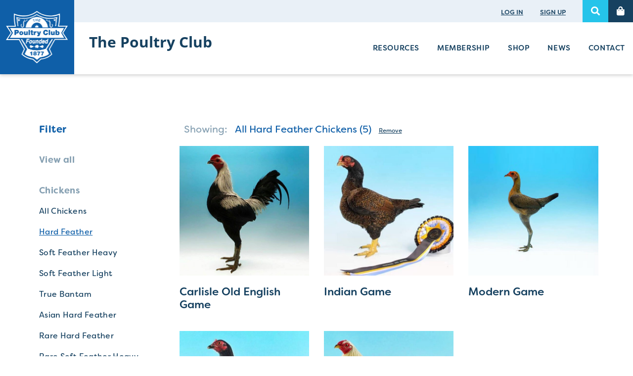

--- FILE ---
content_type: text/html; charset=utf-8
request_url: https://www.poultryclub.org/breeds/chickens/hard-feather/
body_size: 4633
content:

<!doctype html>
<!--[if lt IE 7]>      <html class="no-js lt-ie9 lt-ie8 lt-ie7" lang=""> <![endif]-->
<!--[if IE 7]>         <html class="no-js lt-ie9 lt-ie8" lang=""> <![endif]-->
<!--[if IE 8]>         <html class="no-js lt-ie9" lang=""> <![endif]-->
<!--[if gt IE 8]><!--> <html class="no-js" lang=""> <!--<![endif]-->
    <head>
        <meta charset="utf-8">
        <meta http-equiv="X-UA-Compatible" content="IE=edge,chrome=1">
        <title>Hard Feather Chickens &dash; The Poultry Club </title>
        <meta name="description" content="">
        <meta name="viewport" content="width=device-width, initial-scale=1">
        <meta property="og:title" content="Chickens &dash; The Poultry Club " />
        <meta property="og:type" content="article" />
        <meta property="og:url" content="http://www.poultryclub.org/breeds/chickens/hard-feather/" />
        <meta property="og:image" content="https://www.poultryclub.org/media/common/site_settings/og_image/PCGB.png" />
        <meta property="og:description" content="" />
        
        <link rel="stylesheet" href="/static/css/main.c9338c339e68.css">

        <link rel="apple-touch-icon" sizes="57x57" href="/static/favicon/apple-icon-57x57.58a6143c5fd6.png">
        <link rel="apple-touch-icon" sizes="60x60" href="/static/favicon/apple-icon-60x60.279bac1c3245.png">
        <link rel="apple-touch-icon" sizes="72x72" href="/static/favicon/apple-icon-72x72.934153cb2b05.png">
        <link rel="apple-touch-icon" sizes="76x76" href="/static/favicon/apple-icon-76x76.59197b56838b.png">
        <link rel="apple-touch-icon" sizes="114x114" href="/static/favicon/apple-icon-114x114.a61ef49eaed8.png">
        <link rel="apple-touch-icon" sizes="120x120" href="/static/favicon/apple-icon-120x120.7b167fc3fb0f.png">
        <link rel="apple-touch-icon" sizes="144x144" href="/static/favicon/apple-icon-144x144.420b2aef4605.png">
        <link rel="apple-touch-icon" sizes="152x152" href="/static/favicon/apple-icon-152x152.cc326025c96c.png">
        <link rel="apple-touch-icon" sizes="180x180" href="/static/favicon/apple-icon-180x180.fa98a6ccd731.png">
        <link rel="icon" type="image/png" sizes="192x192"  href="/static/favicon/android-icon-192x192.2bf00b46d801.png">
        <link rel="icon" type="image/png" sizes="32x32" href="/static/favicon/favicon-32x32.8214d8fc32ec.png">
        <link rel="icon" type="image/png" sizes="96x96" href="/static/favicon/favicon-96x96.c92de6b46a59.png">
        <link rel="icon" type="image/png" sizes="16x16" href="/static/favicon/favicon-16x16.27a75404c43c.png">
        <link rel="manifest" href="/static/favicon/manifest.a5d45fcb9db4.json">

        <meta name="msapplication-TileColor" content="#ffffff">
        <meta name="msapplication-TileImage" content="/static/favicon/ms-icon-144x144.420b2aef4605.png">
        <meta name="theme-color" content="#ffffff">

        <script src="/static/js/vendor/modernizr-2.8.3-respond-1.4.2.min.c5de01ee6da0.js"></script>
    </head>
    <body>
        <!--[if lt IE 8]>
            <p class="browserupgrade">You are using an <strong>outdated</strong> browser. Please <a href="http://browsehappy.com/">upgrade your browser</a> to improve your experience.</p>
        <![endif]-->



	
<header class="hidden-print">

    <div class="fixed-navigation hidden-xs hidden-sm">
        <div class="clearfix">
            <div class="header-logo">
                <a href="/">
                    <div class="middle-outer">
                        <div class="middle-inner">
                            <img class="logo hidden-retina" src="/static/img/logo.6c27ccd3ec4e.png" alt="Logo" />
                            <img class="logo visible-retina" src="/static/img/logo@2x.9be3e69ccf86.png" alt="Logo" />
                        </div>
                    </div>
                </a>
            </div>
            <div class="header-rows">
                <div class="header-upper text-right">
                    
                        <a class="text-link" href="/membership/login/">LOG IN</a>
                        <a class="text-link" href="/membership/register/">SIGN UP</a>
                    
                    <a class="search-link" href="#"><i class="fas fa-search"><span class="sr-only">Search</span></i></a>
                    <a class="shop-link" href="/shop/basket/">
                        <i class="fas fa-shopping-bag"><span class="sr-only">Basket</span></i>
                        <div class="spot" ></div>
                    </a>
                </div>
                <div class="header-lower">
                    <div class="name">
                        <div class="line1">The Poultry Club</div>
                        <div class="line2"></div>
                    </div>
                    <div class="menu">
                        <ul>
                            <li><a href="/resources/">Resources</a></li>
                            <li><a href="/membership/">Membership</a></li>
                            <li><a href="/shop/">Shop</a></li>
                            <li><a href="/news/">News</a></li>
                            <li><a href="/contact/">Contact</a></li>
                        </ul>
                    </div>
                </div>
            </div>
        </div>
    </div>

    <div class="fixed-navigation-mob visible-xs visible-sm">
        <div class="clearfix">
            <div class="header-logo-m">
                <a href="/">
                    <div class="middle-outer">
                        <div class="middle-inner">
                            <img class="logo-m hidden-retina" src="/static/img/logo_m.f9bbad8f7421.png" alt="Logo" />
                            <img class="logo-m visible-retina" src="/static/img/logo_m@2x.d58151a4d24d.png" alt="Logo" />
                        </div>
                    </div>
                </a>
            </div>
            <div class="header-opts-m">
                <a class="search-link"><i class="fas fa-search"><span class="sr-only">Search</span></i></a>
                <a class="shop-link" href="/shop/basket/"><i class="fas fa-shopping-bag"><span class="sr-only">Basket</span></i></a>
                <a class="burger-link">
                    <div class="burger">
                        <div class="burger-line"></div>
                        <div class="burger-line"></div>
                        <div class="burger-line"></div>
                        <div class="burger-text">MENU</div>
                    </div>
                </a>
            </div>
        </div>
    </div>

</header>
	
    <section class="breed">
        <div class="container">
            <div class="row">
				<div class="col-md-3 col-sm-4 hidden-xs">
						<div class="filter">
						<div class="title">Filter</div>
						<div class="species">
							<a class="title" href="/breeds/">View all</a>
	
							<div class="breeds"></div>
		
			
							<div class="title">Chickens</div>
							<div class="breeds">

								<a class="title " href="/breeds/chickens/">All Chickens</a>
				
								<a class="title active" href="/breeds/chickens/hard-feather/">Hard Feather</a>
				
								<a class="title " href="/breeds/chickens/soft-feather-heavy/">Soft Feather Heavy</a>
				
								<a class="title " href="/breeds/chickens/soft-feather-light/">Soft Feather Light</a>
				
								<a class="title " href="/breeds/chickens/true-bantam/">True Bantam</a>
				
								<a class="title " href="/breeds/chickens/asian-hard-feather/">Asian Hard Feather</a>
				
								<a class="title " href="/breeds/chickens/rare-hard-feather/">Rare Hard Feather</a>
				
								<a class="title " href="/breeds/chickens/rare-soft-feather-heavy/">Rare Soft Feather Heavy</a>
				
								<a class="title " href="/breeds/chickens/rare-soft-feather-light/">Rare Soft Feather Light</a>
				
								<a class="title " href="/breeds/chickens/rare-true-bantam/">Rare True Bantam</a>
				
							</div>
			
		
			
							<div class="title">Turkeys</div>
							<div class="breeds">

								<a class="title " href="/breeds/turkeys/">All Turkeys</a>
				
								<a class="title " href="/breeds/turkeys/turkeys-heavy/">Heavy</a>
				
								<a class="title " href="/breeds/turkeys/turkeys-light/">Light</a>
				
							</div>
			
		
			
							<div class="title">Ducks</div>
							<div class="breeds">

								<a class="title " href="/breeds/ducks/">All Ducks</a>
				
								<a class="title " href="/breeds/ducks/ducks-heavy/">Heavy</a>
				
								<a class="title " href="/breeds/ducks/ducks-light/">Light</a>
				
								<a class="title " href="/breeds/ducks/ducks-bantam/">Bantam</a>
				
							</div>
			
		
			
							<div class="title">Geese</div>
							<div class="breeds">

								<a class="title " href="/breeds/geese/">All Geese</a>
				
								<a class="title " href="/breeds/geese/geese-heavy/">Heavy</a>
				
								<a class="title " href="/breeds/geese/geese-medium/">Medium</a>
				
								<a class="title " href="/breeds/geese/geese-light/">Light</a>
				
							</div>
			
		
	
						</div>
					</div>

				</div>

				<div class="col-md-9 col-sm-8">
					<div class="clearfix">
						<div class="showing pull-left">Showing:<br class="visible-xs" /> 
							<span class="category">All Hard Feather Chickens (5)</span>
							<a class="remove" href="/breeds/">Remove</a>
						</div>
						<a href="#" class="pull-right btn btn-filter visible-xs js-filter">Filter</a>
					</div>

					<div class="chickens">
						<div class="row">
	
							<div class="col-md-4 col-xs-6">
								<a href="/breeds/chickens/hard-feather/carlisle-old-english-game/" class="item">
									<div class="baffle">
										<img class="wide image" src="/media/breed_image/carlisle.jpg.533x533_q85_crop_upscale.jpg" alt="Carlisle Old English Game" />
									</div>
									<div class="title">Carlisle Old English Game</div>
								</a>
							</div>

		 

		 
							

	
							<div class="col-md-4 col-xs-6">
								<a href="/breeds/chickens/hard-feather/indian-game/" class="item">
									<div class="baffle">
										<img class="wide image" src="/media/breed_image/indian.jpg.533x533_q85_crop_upscale.jpg" alt="Indian Game" />
									</div>
									<div class="title">Indian Game</div>
								</a>
							</div>

		 

		
							<div class="clearfix visible-sm visible-xs"></div>
		 
							

	
							<div class="col-md-4 col-xs-6">
								<a href="/breeds/chickens/hard-feather/modern-game/" class="item">
									<div class="baffle">
										<img class="wide image" src="/media/breed_image/modern.jpg.533x533_q85_crop_upscale.jpg" alt="Modern Game" />
									</div>
									<div class="title">Modern Game</div>
								</a>
							</div>

		
							<div class="clearfix hidden-sm hidden-xs"></div>
		 

		 
							

	
							<div class="col-md-4 col-xs-6">
								<a href="/breeds/chickens/hard-feather/old-english-game-bantam/" class="item">
									<div class="baffle">
										<img class="wide image" src="/media/breed_image/oeg-bantam_xIPSRkK.jpg.533x533_q85_crop_upscale.jpg" alt="Old English Game Bantam" />
									</div>
									<div class="title">Old English Game Bantam</div>
								</a>
							</div>

		 

		
							<div class="clearfix visible-sm visible-xs"></div>
		 
							

	
							<div class="col-md-4 col-xs-6">
								<a href="/breeds/chickens/hard-feather/oxford-old-english-game/" class="item">
									<div class="baffle">
										<img class="wide image" src="/media/breed_image/oxford_fIT6f1w.jpg.533x533_q85_crop_upscale.jpg" alt="Oxford Old English Game" />
									</div>
									<div class="title">Oxford Old English Game</div>
								</a>
							</div>

		 

		 
							

	

						</div>
					</div>
				</div>
            </div>
        </div>
    </section>

	
        <footer class="hidden-print">
            <div class="footer-upper">
                <div class="container">
                    <div class="row">
                        <div class="col-md-3 col-lg-2 col-lg-offset-2 col-override">
                            <div class="title">Head Office</div>
                            <address>
                                
                            </address>
                        </div>
                        <div class="col-md-3 col-lg-3">
                            <div class="title">Get in touch</div>
                            <div class="in-touch">
                                <p>Our Administration &amp; Operations Manager, Rachel Backhouse,&nbsp;can be contacted at info@poultryclub.org</p>

<p><strong>Office Hours</strong><br />
Tuesday - 8.30am - 3.00pm<br />
Wednesday - 8.30am - 3.00pm<br />
Thursday - 9.00am - 12.00pm</p>
                            </div>

                            <div class="in-social">
                                <a href="https://www.facebook.com/poultryclubgb/" target="_blank">
                                    <img class="find-us-on-facebook hidden-retina" src="/static/img/find_us_on_facebook.777a1e9a55e9.png" alt="Link to facebook page" />
                                    <img class="find-us-on-facebook visible-retina" src="/static/img/find_us_on_facebook@2x.05c0d2ac35f7.png" alt="Link to facebook page" />
                                </a>
                            </div>

                        </div>
                        <div class="col-md-3 col-lg-2 col-override">
                            <div class="title">Resources</div>
                            <ul class="links">

                                <li><a href="/resources/poultry/">Poultry</a></li>

                                <li><a href="/resources/health/">Health</a></li>

                                <li><a href="/resources/showing/">Showing</a></li>

                                <li><a href="/resources/judging/">Judging</a></li>

                                <li><a href="/resources/juniors/">Juniors</a></li>

                                <li><a href="/resources/schools/">Schools</a></li>

                                <li><a href="/resources/conservation/">Conservation</a></li>

                                <li><a href="/resources/eggs/">Eggs</a></li>

                                <li><a href="/resources/policies/">Policies &amp; Documents</a></li>

                                <li><a href="/resources/members-area/">Members Area</a></li>

                            </ul>
                        </div>
                        <div class="col-md-3 col-lg-2 col-override">
                            <div class="title">Navigation</div>
                            <ul class="links">
                                <li><a href="/">Home</a></li>
                                <li><a href="/membership/">Membership</a></li>
                                <li><a href="/shop/">Shop</a></li>
                                <li><a href="/news/">News</a></li>
                            </ul>
                        </div>
                    </div>
                </div>
            </div>

            <div class="footer-lower">
                <div class="container">
                    <div class="row">
                        <div class="col-sm-8">
                            <ul class="menu">

                                <li><a href="/pages/photography/">Photography</a></li>

                                <li><a href="/pages/privacy-policy/">Privacy</a></li>

                                <li><a href="/pages/sitemap/">Sitemap</a></li>
                            </ul>
                            <span class="copyright">&copy; 2026 &nbsp;The Poultry Club </span>
                        </div>
                        <div class="col-sm-4">
                            <div class="registration">Registered Charity Number for The Poultry Club  is 298415.<br />Patron: His Majesty King Charles III</div>
                        </div>
                    </div>
                    <div class="row">
                        <div class="col-xs-12">
                            <div class="calm-line">
                                Site designed & developed by
                                <a href="https://calmdigital.com" target="blank">
                                    <img class="calm-logo hidden-retina" src="/static/img/calm.e7472682fbe8.png" />
                                    <img class="calm-logo visible-retina" src="/static/img/calm@2x.05eb48650247.png" />
                                </a>
                            </div>
                        </div>
                    </div>
                </div>
            </div>

        </footer>
	
<section class="gallery-menu">
	<div class="cover">
		<div class="gallery-close"></div>
		<a class="species-all" href="/breeds/">View all</a>

		<ul class="species-list">
	
			<li><a class="species-link" data-id="1" href="#">Chickens</a></li>
	
			<li><a class="species-link" data-id="4" href="#">Turkeys</a></li>
	
			<li><a class="species-link" data-id="2" href="#">Ducks</a></li>
	
			<li><a class="species-link" data-id="3" href="#">Geese</a></li>
	
		</ul>

	</div>
</section>

<section class="species-menu" data-species-id="1" data-type-id="5">

</section>




<section class="mobile-menu">
	<div class="container">
		<div class="row">
			<div class="col-xs-12 text-right">
				<div class="mobile-close"></div>
			</div>
		</div>
		<div class="row">
			<div class="col-xs-12 col-xs-offset-2">
				<div class="mobile-menu">
					<ul class="mobile-list">
						<li><a href="/">HOME</a></li>
						<li><a href="/resources/">RESOURCES</a></li>
						<li><a href="/membership/">MEMBERSHIP</a></li>
						<li><a href="/shop/">SHOP</a></li>
						<li><a href="/news/">NEWS</a></li>
						<li class="bm50"><a href="/contact/">CONTACT</a></li>
						<li><a class="small" href="/membership/login/">LOG IN</a></li>
						<li><a class="small" href="/membership/register/">SIGN UP</a></li>
					</ul>
				</div>
			</div>
		</div>
	</div>
</section>

<section class="site-search">

	<div class="site-search-close"></div>

	<div class="container">
		<div class="row">
			<div class="col-md-12 col-lg-offset-3 col-lg-6 col-override col-narrow">
				<div class="work-area">
					<div id="search-form" >
						<label class="sr-only" for="s">Search Website</label>
						<input id="s" name="q" class="form-control search-field" placeholder="Enter a search term…" type="text" value="">
					</div>
					<hr class="seperator" />

					<div class="ajax-results"></div>

				</div>
			</div>
		</div>
	</div>
</section>

        <script src="//ajax.googleapis.com/ajax/libs/jquery/1.11.2/jquery.min.js"></script>
        <script>window.jQuery || document.write('<script src="/static/js/vendor/jquery-1.11.2.min.5790ead7ad3b.js"><\/script>')</script>
        <script src="/static/js/vendor/bootstrap.min.2616d3564578.js"></script>
        <script src="/static/js/vendor/jquery.matchHeight.959ee66ebf56.js"></script>
        <script src="/static/js/vendor/select2.min.26abb17f4b72.js"></script>
        <script src="/static/js/vendor/masonry.min.520e46df7772.js"></script>
        <script src="/static/js/vendor/infinite-scroll.min.b1552a6a4320.js"></script>
        <script src="/static/js/vendor/jquery-ui.min.97f6e2bd327b.js"></script>
        <script src="/static/js/vendor/owl.carousel.min.f416f9031fef.js"></script>
        <script src="/static/js/main.49b128c38524.js"></script>
        <!-- Google Analytics: change UA-XXXXX-X to be your site's ID. -->
        
	<script type="text/javascript">
	
	$(document).ready(function(){

		$('.js-filter').click(function(evt){
			evt.preventDefault();
			$("body").addClass("modal-open");
			$('.gallery-menu').addClass('active');
		});

		$('.gallery-close').click(function(){
			$("body").removeClass("modal-open");
			$('.gallery-menu').removeClass('active');
		});

		$(document).on('click', '.species-link', function(evt){
			evt.preventDefault();
			
			var id = $(this).attr('data-id');
			var species_id = $('.species-menu').attr('data-species-id');
			var type_id = $('.species-menu').attr('data-type-id');
			if (type_id !== ''){
				species_id = '';
			}
			
			$('.species-menu').load('/breeds/menu/' + id + '/?species=' + species_id + '&type=' + type_id, function(){
				$('.species-menu').addClass('active');
			});
			
		})

		$(document).on('click', '.js-back', function(evt){
			$('.species-menu').removeClass('active');
		});

	});

</script>

        <script>
            (function(b,o,i,l,e,r){b.GoogleAnalyticsObject=l;b[l]||(b[l]=
            function(){(b[l].q=b[l].q||[]).push(arguments)});b[l].l=+new Date;
            e=o.createElement(i);r=o.getElementsByTagName(i)[0];
            e.src='//www.google-analytics.com/analytics.js';
            r.parentNode.insertBefore(e,r)}(window,document,'script','ga'));
            ga('create','UA-60401-41','auto');ga('send','pageview');
        </script>
    </body>
</html>


--- FILE ---
content_type: text/css
request_url: https://www.poultryclub.org/static/css/main.c9338c339e68.css
body_size: 57720
content:
@import url("https://use.typekit.net/vzd1tft.css");
/**
 * Owl Carousel v2.3.4
 * Copyright 2013-2018 David Deutsch
 * Licensed under: SEE LICENSE IN https://github.com/OwlCarousel2/OwlCarousel2/blob/master/LICENSE
 */
.owl-carousel,.owl-carousel .owl-item{-webkit-tap-highlight-color:transparent;position:relative}.owl-carousel{display:none;width:100%;z-index:1}.owl-carousel .owl-stage{position:relative;-ms-touch-action:pan-Y;touch-action:manipulation;-moz-backface-visibility:hidden}.owl-carousel .owl-stage:after{content:".";display:block;clear:both;visibility:hidden;line-height:0;height:0}.owl-carousel .owl-stage-outer{position:relative;overflow:hidden;-webkit-transform:translate3d(0,0,0)}.owl-carousel .owl-item,.owl-carousel .owl-wrapper{-webkit-backface-visibility:hidden;-moz-backface-visibility:hidden;-ms-backface-visibility:hidden;-webkit-transform:translate3d(0,0,0);-moz-transform:translate3d(0,0,0);-ms-transform:translate3d(0,0,0)}.owl-carousel .owl-item{min-height:1px;float:left;-webkit-backface-visibility:hidden;-webkit-touch-callout:none}.owl-carousel .owl-item img{display:block;width:100%}.owl-carousel .owl-dots.disabled,.owl-carousel .owl-nav.disabled{display:none}.no-js .owl-carousel,.owl-carousel.owl-loaded{display:block}.owl-carousel .owl-dot,.owl-carousel .owl-nav .owl-next,.owl-carousel .owl-nav .owl-prev{cursor:pointer;-webkit-user-select:none;-khtml-user-select:none;-moz-user-select:none;-ms-user-select:none;user-select:none}.owl-carousel .owl-nav button.owl-next,.owl-carousel .owl-nav button.owl-prev,.owl-carousel button.owl-dot{background:0 0;color:inherit;border:none;padding:0!important;font:inherit}.owl-carousel.owl-loading{opacity:0;display:block}.owl-carousel.owl-hidden{opacity:0}.owl-carousel.owl-refresh .owl-item{visibility:hidden}.owl-carousel.owl-drag .owl-item{-ms-touch-action:pan-y;touch-action:pan-y;-webkit-user-select:none;-moz-user-select:none;-ms-user-select:none;user-select:none}.owl-carousel.owl-grab{cursor:move;cursor:grab}.owl-carousel.owl-rtl{direction:rtl}.owl-carousel.owl-rtl .owl-item{float:right}.owl-carousel .animated{animation-duration:1s;animation-fill-mode:both}.owl-carousel .owl-animated-in{z-index:0}.owl-carousel .owl-animated-out{z-index:1}.owl-carousel .fadeOut{animation-name:fadeOut}@keyframes fadeOut{0%{opacity:1}100%{opacity:0}}.owl-height{transition:height .5s ease-in-out}.owl-carousel .owl-item .owl-lazy{opacity:0;transition:opacity .4s ease}.owl-carousel .owl-item .owl-lazy:not([src]),.owl-carousel .owl-item .owl-lazy[src^=""]{max-height:0}.owl-carousel .owl-item img.owl-lazy{transform-style:preserve-3d}.owl-carousel .owl-video-wrapper{position:relative;height:100%;background:#000}.owl-carousel .owl-video-play-icon{position:absolute;height:80px;width:80px;left:50%;top:50%;margin-left:-40px;margin-top:-40px; cursor:pointer;z-index:1;-webkit-backface-visibility:hidden;transition:transform .1s ease}.owl-carousel .owl-video-play-icon:hover{-ms-transform:scale(1.3,1.3);transform:scale(1.3,1.3)}.owl-carousel .owl-video-playing .owl-video-play-icon,.owl-carousel .owl-video-playing .owl-video-tn{display:none}.owl-carousel .owl-video-tn{opacity:0;height:100%;background-position:center center;background-repeat:no-repeat;background-size:contain;transition:opacity .4s ease}.owl-carousel .owl-video-frame{position:relative;z-index:1;height:100%;width:100%}
.select2-container{box-sizing:border-box;display:inline-block;margin:0;position:relative;vertical-align:middle}.select2-container .select2-selection--single{box-sizing:border-box;cursor:pointer;display:block;height:28px;user-select:none;-webkit-user-select:none}.select2-container .select2-selection--single .select2-selection__rendered{display:block;padding-left:8px;padding-right:20px;overflow:hidden;text-overflow:ellipsis;white-space:nowrap}.select2-container .select2-selection--single .select2-selection__clear{position:relative}.select2-container[dir="rtl"] .select2-selection--single .select2-selection__rendered{padding-right:8px;padding-left:20px}.select2-container .select2-selection--multiple{box-sizing:border-box;cursor:pointer;display:block;min-height:32px;user-select:none;-webkit-user-select:none}.select2-container .select2-selection--multiple .select2-selection__rendered{display:inline-block;overflow:hidden;padding-left:8px;text-overflow:ellipsis;white-space:nowrap}.select2-container .select2-search--inline{float:left}.select2-container .select2-search--inline .select2-search__field{box-sizing:border-box;border:none;font-size:100%;margin-top:5px;padding:0}.select2-container .select2-search--inline .select2-search__field::-webkit-search-cancel-button{-webkit-appearance:none}.select2-dropdown{background-color:white;border:1px solid #aaa;border-radius:4px;box-sizing:border-box;display:block;position:absolute;left:-100000px;width:100%;z-index:1051}.select2-results{display:block}.select2-results__options{list-style:none;margin:0;padding:0}.select2-results__option{padding:6px;user-select:none;-webkit-user-select:none}.select2-results__option[aria-selected]{cursor:pointer}.select2-container--open .select2-dropdown{left:0}.select2-container--open .select2-dropdown--above{border-bottom:none;border-bottom-left-radius:0;border-bottom-right-radius:0}.select2-container--open .select2-dropdown--below{border-top:none;border-top-left-radius:0;border-top-right-radius:0}.select2-search--dropdown{display:block;padding:4px}.select2-search--dropdown .select2-search__field{padding:4px;width:100%;box-sizing:border-box}.select2-search--dropdown .select2-search__field::-webkit-search-cancel-button{-webkit-appearance:none}.select2-search--dropdown.select2-search--hide{display:none}.select2-close-mask{border:0;margin:0;padding:0;display:block;position:fixed;left:0;top:0;min-height:100%;min-width:100%;height:auto;width:auto;opacity:0;z-index:99;background-color:#fff;filter:alpha(opacity=0)}.select2-hidden-accessible{border:0 !important;clip:rect(0 0 0 0) !important;height:1px !important;margin:-1px !important;overflow:hidden !important;padding:0 !important;position:absolute !important;width:1px !important}.select2-container--default .select2-selection--single{background-color:#fff;border:1px solid #aaa;border-radius:4px}.select2-container--default .select2-selection--single .select2-selection__rendered{color:#444;line-height:28px}.select2-container--default .select2-selection--single .select2-selection__clear{cursor:pointer;float:right;font-weight:bold}.select2-container--default .select2-selection--single .select2-selection__placeholder{color:#999}.select2-container--default .select2-selection--single .select2-selection__arrow{height:26px;position:absolute;top:1px;right:1px;width:20px}.select2-container--default .select2-selection--single .select2-selection__arrow b{border-color:#888 transparent transparent transparent;border-style:solid;border-width:5px 4px 0 4px;height:0;left:50%;margin-left:-4px;margin-top:-2px;position:absolute;top:50%;width:0}.select2-container--default[dir="rtl"] .select2-selection--single .select2-selection__clear{float:left}.select2-container--default[dir="rtl"] .select2-selection--single .select2-selection__arrow{left:1px;right:auto}.select2-container--default.select2-container--disabled .select2-selection--single{background-color:#eee;cursor:default}.select2-container--default.select2-container--disabled .select2-selection--single .select2-selection__clear{display:none}.select2-container--default.select2-container--open .select2-selection--single .select2-selection__arrow b{border-color:transparent transparent #888 transparent;border-width:0 4px 5px 4px}.select2-container--default .select2-selection--multiple{background-color:white;border:1px solid #aaa;border-radius:4px;cursor:text}.select2-container--default .select2-selection--multiple .select2-selection__rendered{box-sizing:border-box;list-style:none;margin:0;padding:0 5px;width:100%}.select2-container--default .select2-selection--multiple .select2-selection__rendered li{list-style:none}.select2-container--default .select2-selection--multiple .select2-selection__placeholder{color:#999;margin-top:5px;float:left}.select2-container--default .select2-selection--multiple .select2-selection__clear{cursor:pointer;float:right;font-weight:bold;margin-top:5px;margin-right:10px}.select2-container--default .select2-selection--multiple .select2-selection__choice{background-color:#e4e4e4;border:1px solid #aaa;border-radius:4px;cursor:default;float:left;margin-right:5px;margin-top:5px;padding:0 5px}.select2-container--default .select2-selection--multiple .select2-selection__choice__remove{color:#999;cursor:pointer;display:inline-block;font-weight:bold;margin-right:2px}.select2-container--default .select2-selection--multiple .select2-selection__choice__remove:hover{color:#333}.select2-container--default[dir="rtl"] .select2-selection--multiple .select2-selection__choice,.select2-container--default[dir="rtl"] .select2-selection--multiple .select2-selection__placeholder,.select2-container--default[dir="rtl"] .select2-selection--multiple .select2-search--inline{float:right}.select2-container--default[dir="rtl"] .select2-selection--multiple .select2-selection__choice{margin-left:5px;margin-right:auto}.select2-container--default[dir="rtl"] .select2-selection--multiple .select2-selection__choice__remove{margin-left:2px;margin-right:auto}.select2-container--default.select2-container--focus .select2-selection--multiple{border:solid black 1px;outline:0}.select2-container--default.select2-container--disabled .select2-selection--multiple{background-color:#eee;cursor:default}.select2-container--default.select2-container--disabled .select2-selection__choice__remove{display:none}.select2-container--default.select2-container--open.select2-container--above .select2-selection--single,.select2-container--default.select2-container--open.select2-container--above .select2-selection--multiple{border-top-left-radius:0;border-top-right-radius:0}.select2-container--default.select2-container--open.select2-container--below .select2-selection--single,.select2-container--default.select2-container--open.select2-container--below .select2-selection--multiple{border-bottom-left-radius:0;border-bottom-right-radius:0}.select2-container--default .select2-search--dropdown .select2-search__field{border:1px solid #aaa}.select2-container--default .select2-search--inline .select2-search__field{background:transparent;border:none;outline:0;box-shadow:none;-webkit-appearance:textfield}.select2-container--default .select2-results>.select2-results__options{max-height:200px;overflow-y:auto}.select2-container--default .select2-results__option[role=group]{padding:0}.select2-container--default .select2-results__option[aria-disabled=true]{color:#999}.select2-container--default .select2-results__option[aria-selected=true]{background-color:#ddd}.select2-container--default .select2-results__option .select2-results__option{padding-left:1em}.select2-container--default .select2-results__option .select2-results__option .select2-results__group{padding-left:0}.select2-container--default .select2-results__option .select2-results__option .select2-results__option{margin-left:-1em;padding-left:2em}.select2-container--default .select2-results__option .select2-results__option .select2-results__option .select2-results__option{margin-left:-2em;padding-left:3em}.select2-container--default .select2-results__option .select2-results__option .select2-results__option .select2-results__option .select2-results__option{margin-left:-3em;padding-left:4em}.select2-container--default .select2-results__option .select2-results__option .select2-results__option .select2-results__option .select2-results__option .select2-results__option{margin-left:-4em;padding-left:5em}.select2-container--default .select2-results__option .select2-results__option .select2-results__option .select2-results__option .select2-results__option .select2-results__option .select2-results__option{margin-left:-5em;padding-left:6em}.select2-container--default .select2-results__option--highlighted[aria-selected]{background-color:#5897fb;color:white}.select2-container--default .select2-results__group{cursor:default;display:block;padding:6px}.select2-container--classic .select2-selection--single{background-color:#f7f7f7;border:1px solid #aaa;border-radius:4px;outline:0;background-image:-webkit-linear-gradient(top, #fff 50%, #eee 100%);background-image:-o-linear-gradient(top, #fff 50%, #eee 100%);background-image:linear-gradient(to bottom, #fff 50%, #eee 100%);background-repeat:repeat-x;filter:progid:DXImageTransform.Microsoft.gradient(startColorstr='#FFFFFFFF', endColorstr='#FFEEEEEE', GradientType=0)}.select2-container--classic .select2-selection--single:focus{border:1px solid #5897fb}.select2-container--classic .select2-selection--single .select2-selection__rendered{color:#444;line-height:28px}.select2-container--classic .select2-selection--single .select2-selection__clear{cursor:pointer;float:right;font-weight:bold;margin-right:10px}.select2-container--classic .select2-selection--single .select2-selection__placeholder{color:#999}.select2-container--classic .select2-selection--single .select2-selection__arrow{background-color:#ddd;border:none;border-left:1px solid #aaa;border-top-right-radius:4px;border-bottom-right-radius:4px;height:26px;position:absolute;top:1px;right:1px;width:20px;background-image:-webkit-linear-gradient(top, #eee 50%, #ccc 100%);background-image:-o-linear-gradient(top, #eee 50%, #ccc 100%);background-image:linear-gradient(to bottom, #eee 50%, #ccc 100%);background-repeat:repeat-x;filter:progid:DXImageTransform.Microsoft.gradient(startColorstr='#FFEEEEEE', endColorstr='#FFCCCCCC', GradientType=0)}.select2-container--classic .select2-selection--single .select2-selection__arrow b{border-color:#888 transparent transparent transparent;border-style:solid;border-width:5px 4px 0 4px;height:0;left:50%;margin-left:-4px;margin-top:-2px;position:absolute;top:50%;width:0}.select2-container--classic[dir="rtl"] .select2-selection--single .select2-selection__clear{float:left}.select2-container--classic[dir="rtl"] .select2-selection--single .select2-selection__arrow{border:none;border-right:1px solid #aaa;border-radius:0;border-top-left-radius:4px;border-bottom-left-radius:4px;left:1px;right:auto}.select2-container--classic.select2-container--open .select2-selection--single{border:1px solid #5897fb}.select2-container--classic.select2-container--open .select2-selection--single .select2-selection__arrow{background:transparent;border:none}.select2-container--classic.select2-container--open .select2-selection--single .select2-selection__arrow b{border-color:transparent transparent #888 transparent;border-width:0 4px 5px 4px}.select2-container--classic.select2-container--open.select2-container--above .select2-selection--single{border-top:none;border-top-left-radius:0;border-top-right-radius:0;background-image:-webkit-linear-gradient(top, #fff 0%, #eee 50%);background-image:-o-linear-gradient(top, #fff 0%, #eee 50%);background-image:linear-gradient(to bottom, #fff 0%, #eee 50%);background-repeat:repeat-x;filter:progid:DXImageTransform.Microsoft.gradient(startColorstr='#FFFFFFFF', endColorstr='#FFEEEEEE', GradientType=0)}.select2-container--classic.select2-container--open.select2-container--below .select2-selection--single{border-bottom:none;border-bottom-left-radius:0;border-bottom-right-radius:0;background-image:-webkit-linear-gradient(top, #eee 50%, #fff 100%);background-image:-o-linear-gradient(top, #eee 50%, #fff 100%);background-image:linear-gradient(to bottom, #eee 50%, #fff 100%);background-repeat:repeat-x;filter:progid:DXImageTransform.Microsoft.gradient(startColorstr='#FFEEEEEE', endColorstr='#FFFFFFFF', GradientType=0)}.select2-container--classic .select2-selection--multiple{background-color:white;border:1px solid #aaa;border-radius:4px;cursor:text;outline:0}.select2-container--classic .select2-selection--multiple:focus{border:1px solid #5897fb}.select2-container--classic .select2-selection--multiple .select2-selection__rendered{list-style:none;margin:0;padding:0 5px}.select2-container--classic .select2-selection--multiple .select2-selection__clear{display:none}.select2-container--classic .select2-selection--multiple .select2-selection__choice{background-color:#e4e4e4;border:1px solid #aaa;border-radius:4px;cursor:default;float:left;margin-right:5px;margin-top:5px;padding:0 5px}.select2-container--classic .select2-selection--multiple .select2-selection__choice__remove{color:#888;cursor:pointer;display:inline-block;font-weight:bold;margin-right:2px}.select2-container--classic .select2-selection--multiple .select2-selection__choice__remove:hover{color:#555}.select2-container--classic[dir="rtl"] .select2-selection--multiple .select2-selection__choice{float:right}.select2-container--classic[dir="rtl"] .select2-selection--multiple .select2-selection__choice{margin-left:5px;margin-right:auto}.select2-container--classic[dir="rtl"] .select2-selection--multiple .select2-selection__choice__remove{margin-left:2px;margin-right:auto}.select2-container--classic.select2-container--open .select2-selection--multiple{border:1px solid #5897fb}.select2-container--classic.select2-container--open.select2-container--above .select2-selection--multiple{border-top:none;border-top-left-radius:0;border-top-right-radius:0}.select2-container--classic.select2-container--open.select2-container--below .select2-selection--multiple{border-bottom:none;border-bottom-left-radius:0;border-bottom-right-radius:0}.select2-container--classic .select2-search--dropdown .select2-search__field{border:1px solid #aaa;outline:0}.select2-container--classic .select2-search--inline .select2-search__field{outline:0;box-shadow:none}.select2-container--classic .select2-dropdown{background-color:#fff;border:1px solid transparent}.select2-container--classic .select2-dropdown--above{border-bottom:none}.select2-container--classic .select2-dropdown--below{border-top:none}.select2-container--classic .select2-results>.select2-results__options{max-height:200px;overflow-y:auto}.select2-container--classic .select2-results__option[role=group]{padding:0}.select2-container--classic .select2-results__option[aria-disabled=true]{color:grey}.select2-container--classic .select2-results__option--highlighted[aria-selected]{background-color:#3875d7;color:#fff}.select2-container--classic .select2-results__group{cursor:default;display:block;padding:6px}.select2-container--classic.select2-container--open .select2-dropdown{border-color:#5897fb}

/**
 * Owl Carousel v2.3.4
 * Copyright 2013-2018 David Deutsch
 * Licensed under: SEE LICENSE IN https://github.com/OwlCarousel2/OwlCarousel2/blob/master/LICENSE
 */
.owl-theme .owl-dots,.owl-theme .owl-nav{text-align:center;-webkit-tap-highlight-color:transparent}.owl-theme .owl-nav{margin-top:10px}.owl-theme .owl-nav [class*=owl-]{color:#FFF;font-size:14px;margin:5px;padding:4px 7px;background:#D6D6D6;display:inline-block;cursor:pointer;border-radius:3px}.owl-theme .owl-nav [class*=owl-]:hover{background:#869791;color:#FFF;text-decoration:none}.owl-theme .owl-nav .disabled{opacity:.5;cursor:default}.owl-theme .owl-nav.disabled+.owl-dots{margin-top:10px}.owl-theme .owl-dots .owl-dot{display:inline-block;zoom:1}.owl-theme .owl-dots .owl-dot span{width:10px;height:10px;margin:5px 7px;background:#D6D6D6;display:block;-webkit-backface-visibility:visible;transition:opacity .2s ease;border-radius:30px}.owl-theme .owl-dots .owl-dot.active span,.owl-theme .owl-dots .owl-dot:hover span{background:#869791}
/*! jQuery UI - v1.12.1 - 2018-09-23
* http://jqueryui.com
* Includes: draggable.css, core.css, resizable.css, selectable.css, sortable.css, accordion.css, autocomplete.css, menu.css, button.css, controlgroup.css, checkboxradio.css, datepicker.css, dialog.css, progressbar.css, selectmenu.css, slider.css, spinner.css, tabs.css, tooltip.css, theme.css
* To view and modify this theme, visit http://jqueryui.com/themeroller/?scope=&folderName=base&cornerRadiusShadow=8px&offsetLeftShadow=0px&offsetTopShadow=0px&thicknessShadow=5px&opacityShadow=30&bgImgOpacityShadow=0&bgTextureShadow=flat&bgColorShadow=666666&opacityOverlay=30&bgImgOpacityOverlay=0&bgTextureOverlay=flat&bgColorOverlay=aaaaaa&iconColorError=cc0000&fcError=5f3f3f&borderColorError=f1a899&bgTextureError=flat&bgColorError=fddfdf&iconColorHighlight=777620&fcHighlight=777620&borderColorHighlight=dad55e&bgTextureHighlight=flat&bgColorHighlight=fffa90&iconColorActive=ffffff&fcActive=ffffff&borderColorActive=003eff&bgTextureActive=flat&bgColorActive=007fff&iconColorHover=555555&fcHover=2b2b2b&borderColorHover=cccccc&bgTextureHover=flat&bgColorHover=ededed&iconColorDefault=777777&fcDefault=454545&borderColorDefault=c5c5c5&bgTextureDefault=flat&bgColorDefault=f6f6f6&iconColorContent=444444&fcContent=333333&borderColorContent=dddddd&bgTextureContent=flat&bgColorContent=ffffff&iconColorHeader=444444&fcHeader=333333&borderColorHeader=dddddd&bgTextureHeader=flat&bgColorHeader=e9e9e9&cornerRadius=3px&fwDefault=normal&fsDefault=1em&ffDefault=Arial%2CHelvetica%2Csans-serif
* Copyright jQuery Foundation and other contributors; Licensed MIT */

.ui-draggable-handle{-ms-touch-action:none;touch-action:none}.ui-helper-hidden{display:none}.ui-helper-hidden-accessible{border:0;clip:rect(0 0 0 0);height:1px;margin:-1px;overflow:hidden;padding:0;position:absolute;width:1px}.ui-helper-reset{margin:0;padding:0;border:0;outline:0;line-height:1.3;text-decoration:none;font-size:100%;list-style:none}.ui-helper-clearfix:before,.ui-helper-clearfix:after{content:"";display:table;border-collapse:collapse}.ui-helper-clearfix:after{clear:both}.ui-helper-zfix{width:100%;height:100%;top:0;left:0;position:absolute;opacity:0;filter:Alpha(Opacity=0)}.ui-front{z-index:100}.ui-state-disabled{cursor:default!important;pointer-events:none}.ui-icon{display:inline-block;vertical-align:middle;margin-top:-.25em;position:relative;text-indent:-99999px;overflow:hidden;background-repeat:no-repeat}.ui-widget-icon-block{left:50%;margin-left:-8px;display:block}.ui-widget-overlay{position:fixed;top:0;left:0;width:100%;height:100%}.ui-resizable{position:relative}.ui-resizable-handle{position:absolute;font-size:0.1px;display:block;-ms-touch-action:none;touch-action:none}.ui-resizable-disabled .ui-resizable-handle,.ui-resizable-autohide .ui-resizable-handle{display:none}.ui-resizable-n{cursor:n-resize;height:7px;width:100%;top:-5px;left:0}.ui-resizable-s{cursor:s-resize;height:7px;width:100%;bottom:-5px;left:0}.ui-resizable-e{cursor:e-resize;width:7px;right:-5px;top:0;height:100%}.ui-resizable-w{cursor:w-resize;width:7px;left:-5px;top:0;height:100%}.ui-resizable-se{cursor:se-resize;width:12px;height:12px;right:1px;bottom:1px}.ui-resizable-sw{cursor:sw-resize;width:9px;height:9px;left:-5px;bottom:-5px}.ui-resizable-nw{cursor:nw-resize;width:9px;height:9px;left:-5px;top:-5px}.ui-resizable-ne{cursor:ne-resize;width:9px;height:9px;right:-5px;top:-5px}.ui-selectable{-ms-touch-action:none;touch-action:none}.ui-selectable-helper{position:absolute;z-index:100;border:1px dotted black}.ui-sortable-handle{-ms-touch-action:none;touch-action:none}.ui-accordion .ui-accordion-header{display:block;cursor:pointer;position:relative;margin:2px 0 0 0;padding:.5em .5em .5em .7em;font-size:100%}.ui-accordion .ui-accordion-content{padding:1em 2.2em;border-top:0;overflow:auto}.ui-autocomplete{position:absolute;top:0;left:0;cursor:default}.ui-menu{list-style:none;padding:0;margin:0;display:block;outline:0}.ui-menu .ui-menu{position:absolute}.ui-menu .ui-menu-item{margin:0;cursor:pointer;list-style-image:url("[data-uri]")}.ui-menu .ui-menu-item-wrapper{position:relative;padding:3px 1em 3px .4em}.ui-menu .ui-menu-divider{margin:5px 0;height:0;font-size:0;line-height:0;border-width:1px 0 0 0}.ui-menu .ui-state-focus,.ui-menu .ui-state-active{margin:-1px}.ui-menu-icons{position:relative}.ui-menu-icons .ui-menu-item-wrapper{padding-left:2em}.ui-menu .ui-icon{position:absolute;top:0;bottom:0;left:.2em;margin:auto 0}.ui-menu .ui-menu-icon{left:auto;right:0}.ui-button{padding:.4em 1em;display:inline-block;position:relative;line-height:normal;margin-right:.1em;cursor:pointer;vertical-align:middle;text-align:center;-webkit-user-select:none;-moz-user-select:none;-ms-user-select:none;user-select:none;overflow:visible}.ui-button,.ui-button:link,.ui-button:visited,.ui-button:hover,.ui-button:active{text-decoration:none}.ui-button-icon-only{width:2em;box-sizing:border-box;text-indent:-9999px;white-space:nowrap}input.ui-button.ui-button-icon-only{text-indent:0}.ui-button-icon-only .ui-icon{position:absolute;top:50%;left:50%;margin-top:-8px;margin-left:-8px}.ui-button.ui-icon-notext .ui-icon{padding:0;width:2.1em;height:2.1em;text-indent:-9999px;white-space:nowrap}input.ui-button.ui-icon-notext .ui-icon{width:auto;height:auto;text-indent:0;white-space:normal;padding:.4em 1em}input.ui-button::-moz-focus-inner,button.ui-button::-moz-focus-inner{border:0;padding:0}.ui-controlgroup{vertical-align:middle;display:inline-block}.ui-controlgroup > .ui-controlgroup-item{float:left;margin-left:0;margin-right:0}.ui-controlgroup > .ui-controlgroup-item:focus,.ui-controlgroup > .ui-controlgroup-item.ui-visual-focus{z-index:9999}.ui-controlgroup-vertical > .ui-controlgroup-item{display:block;float:none;width:100%;margin-top:0;margin-bottom:0;text-align:left}.ui-controlgroup-vertical .ui-controlgroup-item{box-sizing:border-box}.ui-controlgroup .ui-controlgroup-label{padding:.4em 1em}.ui-controlgroup .ui-controlgroup-label span{font-size:80%}.ui-controlgroup-horizontal .ui-controlgroup-label + .ui-controlgroup-item{border-left:none}.ui-controlgroup-vertical .ui-controlgroup-label + .ui-controlgroup-item{border-top:none}.ui-controlgroup-horizontal .ui-controlgroup-label.ui-widget-content{border-right:none}.ui-controlgroup-vertical .ui-controlgroup-label.ui-widget-content{border-bottom:none}.ui-controlgroup-vertical .ui-spinner-input{width:75%;width:calc( 100% - 2.4em )}.ui-controlgroup-vertical .ui-spinner .ui-spinner-up{border-top-style:solid}.ui-checkboxradio-label .ui-icon-background{box-shadow:inset 1px 1px 1px #ccc;border-radius:.12em;border:none}.ui-checkboxradio-radio-label .ui-icon-background{width:16px;height:16px;border-radius:1em;overflow:visible;border:none}.ui-checkboxradio-radio-label.ui-checkboxradio-checked .ui-icon,.ui-checkboxradio-radio-label.ui-checkboxradio-checked:hover .ui-icon{background-image:none;width:8px;height:8px;border-width:4px;border-style:solid}.ui-checkboxradio-disabled{pointer-events:none}.ui-datepicker{width:17em;padding:.2em .2em 0;display:none}.ui-datepicker .ui-datepicker-header{position:relative;padding:.2em 0}.ui-datepicker .ui-datepicker-prev,.ui-datepicker .ui-datepicker-next{position:absolute;top:2px;width:1.8em;height:1.8em}.ui-datepicker .ui-datepicker-prev-hover,.ui-datepicker .ui-datepicker-next-hover{top:1px}.ui-datepicker .ui-datepicker-prev{left:2px}.ui-datepicker .ui-datepicker-next{right:2px}.ui-datepicker .ui-datepicker-prev-hover{left:1px}.ui-datepicker .ui-datepicker-next-hover{right:1px}.ui-datepicker .ui-datepicker-prev span,.ui-datepicker .ui-datepicker-next span{display:block;position:absolute;left:50%;margin-left:-8px;top:50%;margin-top:-8px}.ui-datepicker .ui-datepicker-title{margin:0 2.3em;line-height:1.8em;text-align:center}.ui-datepicker .ui-datepicker-title select{font-size:1em;margin:1px 0}.ui-datepicker select.ui-datepicker-month,.ui-datepicker select.ui-datepicker-year{width:45%}.ui-datepicker table{width:100%;font-size:.9em;border-collapse:collapse;margin:0 0 .4em}.ui-datepicker th{padding:.7em .3em;text-align:center;font-weight:bold;border:0}.ui-datepicker td{border:0;padding:1px}.ui-datepicker td span,.ui-datepicker td a{display:block;padding:.2em;text-align:right;text-decoration:none}.ui-datepicker .ui-datepicker-buttonpane{background-image:none;margin:.7em 0 0 0;padding:0 .2em;border-left:0;border-right:0;border-bottom:0}.ui-datepicker .ui-datepicker-buttonpane button{float:right;margin:.5em .2em .4em;cursor:pointer;padding:.2em .6em .3em .6em;width:auto;overflow:visible}.ui-datepicker .ui-datepicker-buttonpane button.ui-datepicker-current{float:left}.ui-datepicker.ui-datepicker-multi{width:auto}.ui-datepicker-multi .ui-datepicker-group{float:left}.ui-datepicker-multi .ui-datepicker-group table{width:95%;margin:0 auto .4em}.ui-datepicker-multi-2 .ui-datepicker-group{width:50%}.ui-datepicker-multi-3 .ui-datepicker-group{width:33.3%}.ui-datepicker-multi-4 .ui-datepicker-group{width:25%}.ui-datepicker-multi .ui-datepicker-group-last .ui-datepicker-header,.ui-datepicker-multi .ui-datepicker-group-middle .ui-datepicker-header{border-left-width:0}.ui-datepicker-multi .ui-datepicker-buttonpane{clear:left}.ui-datepicker-row-break{clear:both;width:100%;font-size:0}.ui-datepicker-rtl{direction:rtl}.ui-datepicker-rtl .ui-datepicker-prev{right:2px;left:auto}.ui-datepicker-rtl .ui-datepicker-next{left:2px;right:auto}.ui-datepicker-rtl .ui-datepicker-prev:hover{right:1px;left:auto}.ui-datepicker-rtl .ui-datepicker-next:hover{left:1px;right:auto}.ui-datepicker-rtl .ui-datepicker-buttonpane{clear:right}.ui-datepicker-rtl .ui-datepicker-buttonpane button{float:left}.ui-datepicker-rtl .ui-datepicker-buttonpane button.ui-datepicker-current,.ui-datepicker-rtl .ui-datepicker-group{float:right}.ui-datepicker-rtl .ui-datepicker-group-last .ui-datepicker-header,.ui-datepicker-rtl .ui-datepicker-group-middle .ui-datepicker-header{border-right-width:0;border-left-width:1px}.ui-datepicker .ui-icon{display:block;text-indent:-99999px;overflow:hidden;background-repeat:no-repeat;left:.5em;top:.3em}.ui-dialog{position:absolute;top:0;left:0;padding:.2em;outline:0}.ui-dialog .ui-dialog-titlebar{padding:.4em 1em;position:relative}.ui-dialog .ui-dialog-title{float:left;margin:.1em 0;white-space:nowrap;width:90%;overflow:hidden;text-overflow:ellipsis}.ui-dialog .ui-dialog-titlebar-close{position:absolute;right:.3em;top:50%;width:20px;margin:-10px 0 0 0;padding:1px;height:20px}.ui-dialog .ui-dialog-content{position:relative;border:0;padding:.5em 1em;background:none;overflow:auto}.ui-dialog .ui-dialog-buttonpane{text-align:left;border-width:1px 0 0 0;background-image:none;margin-top:.5em;padding:.3em 1em .5em .4em}.ui-dialog .ui-dialog-buttonpane .ui-dialog-buttonset{float:right}.ui-dialog .ui-dialog-buttonpane button{margin:.5em .4em .5em 0;cursor:pointer}.ui-dialog .ui-resizable-n{height:2px;top:0}.ui-dialog .ui-resizable-e{width:2px;right:0}.ui-dialog .ui-resizable-s{height:2px;bottom:0}.ui-dialog .ui-resizable-w{width:2px;left:0}.ui-dialog .ui-resizable-se,.ui-dialog .ui-resizable-sw,.ui-dialog .ui-resizable-ne,.ui-dialog .ui-resizable-nw{width:7px;height:7px}.ui-dialog .ui-resizable-se{right:0;bottom:0}.ui-dialog .ui-resizable-sw{left:0;bottom:0}.ui-dialog .ui-resizable-ne{right:0;top:0}.ui-dialog .ui-resizable-nw{left:0;top:0}.ui-draggable .ui-dialog-titlebar{cursor:move}.ui-progressbar{height:2em;text-align:left;overflow:hidden}.ui-progressbar .ui-progressbar-value{margin:-1px;height:100%}.ui-progressbar .ui-progressbar-overlay{background:url("[data-uri]");height:100%;filter:alpha(opacity=25);opacity:0.25}.ui-progressbar-indeterminate .ui-progressbar-value{background-image:none}.ui-selectmenu-menu{padding:0;margin:0;position:absolute;top:0;left:0;display:none}.ui-selectmenu-menu .ui-menu{overflow:auto;overflow-x:hidden;padding-bottom:1px}.ui-selectmenu-menu .ui-menu .ui-selectmenu-optgroup{font-size:1em;font-weight:bold;line-height:1.5;padding:2px 0.4em;margin:0.5em 0 0 0;height:auto;border:0}.ui-selectmenu-open{display:block}.ui-selectmenu-text{display:block;margin-right:20px;overflow:hidden;text-overflow:ellipsis}.ui-selectmenu-button.ui-button{text-align:left;white-space:nowrap;width:14em}.ui-selectmenu-icon.ui-icon{float:right;margin-top:0}.ui-slider{position:relative;text-align:left}.ui-slider .ui-slider-handle{position:absolute;z-index:2;width:1.2em;height:1.2em;cursor:default;-ms-touch-action:none;touch-action:none}.ui-slider .ui-slider-range{position:absolute;z-index:1;font-size:.7em;display:block;border:0;background-position:0 0}.ui-slider.ui-state-disabled .ui-slider-handle,.ui-slider.ui-state-disabled .ui-slider-range{filter:inherit}.ui-slider-horizontal{height:.8em}.ui-slider-horizontal .ui-slider-handle{top:-.3em;margin-left:-.6em}.ui-slider-horizontal .ui-slider-range{top:0;height:100%}.ui-slider-horizontal .ui-slider-range-min{left:0}.ui-slider-horizontal .ui-slider-range-max{right:0}.ui-slider-vertical{width:.8em;height:100px}.ui-slider-vertical .ui-slider-handle{left:-.3em;margin-left:0;margin-bottom:-.6em}.ui-slider-vertical .ui-slider-range{left:0;width:100%}.ui-slider-vertical .ui-slider-range-min{bottom:0}.ui-slider-vertical .ui-slider-range-max{top:0}.ui-spinner{position:relative;display:inline-block;overflow:hidden;padding:0;vertical-align:middle}.ui-spinner-input{border:none;background:none;color:inherit;padding:.222em 0;margin:.2em 0;vertical-align:middle;margin-left:.4em;margin-right:2em}.ui-spinner-button{width:1.6em;height:50%;font-size:.5em;padding:0;margin:0;text-align:center;position:absolute;cursor:default;display:block;overflow:hidden;right:0}.ui-spinner a.ui-spinner-button{border-top-style:none;border-bottom-style:none;border-right-style:none}.ui-spinner-up{top:0}.ui-spinner-down{bottom:0}.ui-tabs{position:relative;padding:.2em}.ui-tabs .ui-tabs-nav{margin:0;padding:.2em .2em 0}.ui-tabs .ui-tabs-nav li{list-style:none;float:left;position:relative;top:0;margin:1px .2em 0 0;border-bottom-width:0;padding:0;white-space:nowrap}.ui-tabs .ui-tabs-nav .ui-tabs-anchor{float:left;padding:.5em 1em;text-decoration:none}.ui-tabs .ui-tabs-nav li.ui-tabs-active{margin-bottom:-1px;padding-bottom:1px}.ui-tabs .ui-tabs-nav li.ui-tabs-active .ui-tabs-anchor,.ui-tabs .ui-tabs-nav li.ui-state-disabled .ui-tabs-anchor,.ui-tabs .ui-tabs-nav li.ui-tabs-loading .ui-tabs-anchor{cursor:text}.ui-tabs-collapsible .ui-tabs-nav li.ui-tabs-active .ui-tabs-anchor{cursor:pointer}.ui-tabs .ui-tabs-panel{display:block;border-width:0;padding:1em 1.4em;background:none}.ui-tooltip{padding:8px;position:absolute;z-index:9999;max-width:300px}body .ui-tooltip{border-width:2px}.ui-widget{font-family:Arial,Helvetica,sans-serif;font-size:1em}.ui-widget .ui-widget{font-size:1em}.ui-widget input,.ui-widget select,.ui-widget textarea,.ui-widget button{font-family:Arial,Helvetica,sans-serif;font-size:1em}.ui-widget.ui-widget-content{border:1px solid #c5c5c5}.ui-widget-content{border:1px solid #ddd;background:#fff;color:#333}.ui-widget-content a{color:#333}.ui-widget-header{border:1px solid #ddd;background:#e9e9e9;color:#333;font-weight:bold}.ui-widget-header a{color:#333}.ui-state-default,.ui-widget-content .ui-state-default,.ui-widget-header .ui-state-default,.ui-button,html .ui-button.ui-state-disabled:hover,html .ui-button.ui-state-disabled:active{border:1px solid #c5c5c5;background:#f6f6f6;font-weight:normal;color:#454545}.ui-state-default a,.ui-state-default a:link,.ui-state-default a:visited,a.ui-button,a:link.ui-button,a:visited.ui-button,.ui-button{color:#454545;text-decoration:none}.ui-state-hover,.ui-widget-content .ui-state-hover,.ui-widget-header .ui-state-hover,.ui-state-focus,.ui-widget-content .ui-state-focus,.ui-widget-header .ui-state-focus,.ui-button:hover,.ui-button:focus{border:1px solid #ccc;background:#ededed;font-weight:normal;color:#2b2b2b}.ui-state-hover a,.ui-state-hover a:hover,.ui-state-hover a:link,.ui-state-hover a:visited,.ui-state-focus a,.ui-state-focus a:hover,.ui-state-focus a:link,.ui-state-focus a:visited,a.ui-button:hover,a.ui-button:focus{color:#2b2b2b;text-decoration:none}.ui-visual-focus{box-shadow:0 0 3px 1px rgb(94,158,214)}.ui-state-active,.ui-widget-content .ui-state-active,.ui-widget-header .ui-state-active,a.ui-button:active,.ui-button:active,.ui-button.ui-state-active:hover{border:1px solid #003eff;background:#007fff;font-weight:normal;color:#fff}.ui-icon-background,.ui-state-active .ui-icon-background{border:#003eff;background-color:#fff}.ui-state-active a,.ui-state-active a:link,.ui-state-active a:visited{color:#fff;text-decoration:none}.ui-state-highlight,.ui-widget-content .ui-state-highlight,.ui-widget-header .ui-state-highlight{border:1px solid #dad55e;background:#fffa90;color:#777620}.ui-state-checked{border:1px solid #dad55e;background:#fffa90}.ui-state-highlight a,.ui-widget-content .ui-state-highlight a,.ui-widget-header .ui-state-highlight a{color:#777620}.ui-state-error,.ui-widget-content .ui-state-error,.ui-widget-header .ui-state-error{border:1px solid #f1a899;background:#fddfdf;color:#5f3f3f}.ui-state-error a,.ui-widget-content .ui-state-error a,.ui-widget-header .ui-state-error a{color:#5f3f3f}.ui-state-error-text,.ui-widget-content .ui-state-error-text,.ui-widget-header .ui-state-error-text{color:#5f3f3f}.ui-priority-primary,.ui-widget-content .ui-priority-primary,.ui-widget-header .ui-priority-primary{font-weight:bold}.ui-priority-secondary,.ui-widget-content .ui-priority-secondary,.ui-widget-header .ui-priority-secondary{opacity:.7;filter:Alpha(Opacity=70);font-weight:normal}.ui-state-disabled,.ui-widget-content .ui-state-disabled,.ui-widget-header .ui-state-disabled{opacity:.35;filter:Alpha(Opacity=35);background-image:none}.ui-state-disabled .ui-icon{filter:Alpha(Opacity=35)}.ui-icon{width:16px;height:16px}.ui-icon,.ui-widget-content .ui-icon{background-image:url("images/ui-icons_444444_256x240.f4ebe485bc50.png")}.ui-widget-header .ui-icon{background-image:url("images/ui-icons_444444_256x240.f4ebe485bc50.png")}.ui-state-hover .ui-icon,.ui-state-focus .ui-icon,.ui-button:hover .ui-icon,.ui-button:focus .ui-icon{background-image:url("images/ui-icons_555555_256x240.d70c49a1750e.png")}.ui-state-active .ui-icon,.ui-button:active .ui-icon{background-image:url("images/ui-icons_ffffff_256x240.e33c878c8e1b.png")}.ui-state-highlight .ui-icon,.ui-button .ui-state-highlight.ui-icon{background-image:url("images/ui-icons_777620_256x240.03c85664fb3b.png")}.ui-state-error .ui-icon,.ui-state-error-text .ui-icon{background-image:url("images/ui-icons_cc0000_256x240.bd6996f9c092.png")}.ui-button .ui-icon{background-image:url("images/ui-icons_777777_256x240.6d28e77dd32a.png")}.ui-icon-blank{background-position:16px 16px}.ui-icon-caret-1-n{background-position:0 0}.ui-icon-caret-1-ne{background-position:-16px 0}.ui-icon-caret-1-e{background-position:-32px 0}.ui-icon-caret-1-se{background-position:-48px 0}.ui-icon-caret-1-s{background-position:-65px 0}.ui-icon-caret-1-sw{background-position:-80px 0}.ui-icon-caret-1-w{background-position:-96px 0}.ui-icon-caret-1-nw{background-position:-112px 0}.ui-icon-caret-2-n-s{background-position:-128px 0}.ui-icon-caret-2-e-w{background-position:-144px 0}.ui-icon-triangle-1-n{background-position:0 -16px}.ui-icon-triangle-1-ne{background-position:-16px -16px}.ui-icon-triangle-1-e{background-position:-32px -16px}.ui-icon-triangle-1-se{background-position:-48px -16px}.ui-icon-triangle-1-s{background-position:-65px -16px}.ui-icon-triangle-1-sw{background-position:-80px -16px}.ui-icon-triangle-1-w{background-position:-96px -16px}.ui-icon-triangle-1-nw{background-position:-112px -16px}.ui-icon-triangle-2-n-s{background-position:-128px -16px}.ui-icon-triangle-2-e-w{background-position:-144px -16px}.ui-icon-arrow-1-n{background-position:0 -32px}.ui-icon-arrow-1-ne{background-position:-16px -32px}.ui-icon-arrow-1-e{background-position:-32px -32px}.ui-icon-arrow-1-se{background-position:-48px -32px}.ui-icon-arrow-1-s{background-position:-65px -32px}.ui-icon-arrow-1-sw{background-position:-80px -32px}.ui-icon-arrow-1-w{background-position:-96px -32px}.ui-icon-arrow-1-nw{background-position:-112px -32px}.ui-icon-arrow-2-n-s{background-position:-128px -32px}.ui-icon-arrow-2-ne-sw{background-position:-144px -32px}.ui-icon-arrow-2-e-w{background-position:-160px -32px}.ui-icon-arrow-2-se-nw{background-position:-176px -32px}.ui-icon-arrowstop-1-n{background-position:-192px -32px}.ui-icon-arrowstop-1-e{background-position:-208px -32px}.ui-icon-arrowstop-1-s{background-position:-224px -32px}.ui-icon-arrowstop-1-w{background-position:-240px -32px}.ui-icon-arrowthick-1-n{background-position:1px -48px}.ui-icon-arrowthick-1-ne{background-position:-16px -48px}.ui-icon-arrowthick-1-e{background-position:-32px -48px}.ui-icon-arrowthick-1-se{background-position:-48px -48px}.ui-icon-arrowthick-1-s{background-position:-64px -48px}.ui-icon-arrowthick-1-sw{background-position:-80px -48px}.ui-icon-arrowthick-1-w{background-position:-96px -48px}.ui-icon-arrowthick-1-nw{background-position:-112px -48px}.ui-icon-arrowthick-2-n-s{background-position:-128px -48px}.ui-icon-arrowthick-2-ne-sw{background-position:-144px -48px}.ui-icon-arrowthick-2-e-w{background-position:-160px -48px}.ui-icon-arrowthick-2-se-nw{background-position:-176px -48px}.ui-icon-arrowthickstop-1-n{background-position:-192px -48px}.ui-icon-arrowthickstop-1-e{background-position:-208px -48px}.ui-icon-arrowthickstop-1-s{background-position:-224px -48px}.ui-icon-arrowthickstop-1-w{background-position:-240px -48px}.ui-icon-arrowreturnthick-1-w{background-position:0 -64px}.ui-icon-arrowreturnthick-1-n{background-position:-16px -64px}.ui-icon-arrowreturnthick-1-e{background-position:-32px -64px}.ui-icon-arrowreturnthick-1-s{background-position:-48px -64px}.ui-icon-arrowreturn-1-w{background-position:-64px -64px}.ui-icon-arrowreturn-1-n{background-position:-80px -64px}.ui-icon-arrowreturn-1-e{background-position:-96px -64px}.ui-icon-arrowreturn-1-s{background-position:-112px -64px}.ui-icon-arrowrefresh-1-w{background-position:-128px -64px}.ui-icon-arrowrefresh-1-n{background-position:-144px -64px}.ui-icon-arrowrefresh-1-e{background-position:-160px -64px}.ui-icon-arrowrefresh-1-s{background-position:-176px -64px}.ui-icon-arrow-4{background-position:0 -80px}.ui-icon-arrow-4-diag{background-position:-16px -80px}.ui-icon-extlink{background-position:-32px -80px}.ui-icon-newwin{background-position:-48px -80px}.ui-icon-refresh{background-position:-64px -80px}.ui-icon-shuffle{background-position:-80px -80px}.ui-icon-transfer-e-w{background-position:-96px -80px}.ui-icon-transferthick-e-w{background-position:-112px -80px}.ui-icon-folder-collapsed{background-position:0 -96px}.ui-icon-folder-open{background-position:-16px -96px}.ui-icon-document{background-position:-32px -96px}.ui-icon-document-b{background-position:-48px -96px}.ui-icon-note{background-position:-64px -96px}.ui-icon-mail-closed{background-position:-80px -96px}.ui-icon-mail-open{background-position:-96px -96px}.ui-icon-suitcase{background-position:-112px -96px}.ui-icon-comment{background-position:-128px -96px}.ui-icon-person{background-position:-144px -96px}.ui-icon-print{background-position:-160px -96px}.ui-icon-trash{background-position:-176px -96px}.ui-icon-locked{background-position:-192px -96px}.ui-icon-unlocked{background-position:-208px -96px}.ui-icon-bookmark{background-position:-224px -96px}.ui-icon-tag{background-position:-240px -96px}.ui-icon-home{background-position:0 -112px}.ui-icon-flag{background-position:-16px -112px}.ui-icon-calendar{background-position:-32px -112px}.ui-icon-cart{background-position:-48px -112px}.ui-icon-pencil{background-position:-64px -112px}.ui-icon-clock{background-position:-80px -112px}.ui-icon-disk{background-position:-96px -112px}.ui-icon-calculator{background-position:-112px -112px}.ui-icon-zoomin{background-position:-128px -112px}.ui-icon-zoomout{background-position:-144px -112px}.ui-icon-search{background-position:-160px -112px}.ui-icon-wrench{background-position:-176px -112px}.ui-icon-gear{background-position:-192px -112px}.ui-icon-heart{background-position:-208px -112px}.ui-icon-star{background-position:-224px -112px}.ui-icon-link{background-position:-240px -112px}.ui-icon-cancel{background-position:0 -128px}.ui-icon-plus{background-position:-16px -128px}.ui-icon-plusthick{background-position:-32px -128px}.ui-icon-minus{background-position:-48px -128px}.ui-icon-minusthick{background-position:-64px -128px}.ui-icon-close{background-position:-80px -128px}.ui-icon-closethick{background-position:-96px -128px}.ui-icon-key{background-position:-112px -128px}.ui-icon-lightbulb{background-position:-128px -128px}.ui-icon-scissors{background-position:-144px -128px}.ui-icon-clipboard{background-position:-160px -128px}.ui-icon-copy{background-position:-176px -128px}.ui-icon-contact{background-position:-192px -128px}.ui-icon-image{background-position:-208px -128px}.ui-icon-video{background-position:-224px -128px}.ui-icon-script{background-position:-240px -128px}.ui-icon-alert{background-position:0 -144px}.ui-icon-info{background-position:-16px -144px}.ui-icon-notice{background-position:-32px -144px}.ui-icon-help{background-position:-48px -144px}.ui-icon-check{background-position:-64px -144px}.ui-icon-bullet{background-position:-80px -144px}.ui-icon-radio-on{background-position:-96px -144px}.ui-icon-radio-off{background-position:-112px -144px}.ui-icon-pin-w{background-position:-128px -144px}.ui-icon-pin-s{background-position:-144px -144px}.ui-icon-play{background-position:0 -160px}.ui-icon-pause{background-position:-16px -160px}.ui-icon-seek-next{background-position:-32px -160px}.ui-icon-seek-prev{background-position:-48px -160px}.ui-icon-seek-end{background-position:-64px -160px}.ui-icon-seek-start{background-position:-80px -160px}.ui-icon-seek-first{background-position:-80px -160px}.ui-icon-stop{background-position:-96px -160px}.ui-icon-eject{background-position:-112px -160px}.ui-icon-volume-off{background-position:-128px -160px}.ui-icon-volume-on{background-position:-144px -160px}.ui-icon-power{background-position:0 -176px}.ui-icon-signal-diag{background-position:-16px -176px}.ui-icon-signal{background-position:-32px -176px}.ui-icon-battery-0{background-position:-48px -176px}.ui-icon-battery-1{background-position:-64px -176px}.ui-icon-battery-2{background-position:-80px -176px}.ui-icon-battery-3{background-position:-96px -176px}.ui-icon-circle-plus{background-position:0 -192px}.ui-icon-circle-minus{background-position:-16px -192px}.ui-icon-circle-close{background-position:-32px -192px}.ui-icon-circle-triangle-e{background-position:-48px -192px}.ui-icon-circle-triangle-s{background-position:-64px -192px}.ui-icon-circle-triangle-w{background-position:-80px -192px}.ui-icon-circle-triangle-n{background-position:-96px -192px}.ui-icon-circle-arrow-e{background-position:-112px -192px}.ui-icon-circle-arrow-s{background-position:-128px -192px}.ui-icon-circle-arrow-w{background-position:-144px -192px}.ui-icon-circle-arrow-n{background-position:-160px -192px}.ui-icon-circle-zoomin{background-position:-176px -192px}.ui-icon-circle-zoomout{background-position:-192px -192px}.ui-icon-circle-check{background-position:-208px -192px}.ui-icon-circlesmall-plus{background-position:0 -208px}.ui-icon-circlesmall-minus{background-position:-16px -208px}.ui-icon-circlesmall-close{background-position:-32px -208px}.ui-icon-squaresmall-plus{background-position:-48px -208px}.ui-icon-squaresmall-minus{background-position:-64px -208px}.ui-icon-squaresmall-close{background-position:-80px -208px}.ui-icon-grip-dotted-vertical{background-position:0 -224px}.ui-icon-grip-dotted-horizontal{background-position:-16px -224px}.ui-icon-grip-solid-vertical{background-position:-32px -224px}.ui-icon-grip-solid-horizontal{background-position:-48px -224px}.ui-icon-gripsmall-diagonal-se{background-position:-64px -224px}.ui-icon-grip-diagonal-se{background-position:-80px -224px}.ui-corner-all,.ui-corner-top,.ui-corner-left,.ui-corner-tl{border-top-left-radius:3px}.ui-corner-all,.ui-corner-top,.ui-corner-right,.ui-corner-tr{border-top-right-radius:3px}.ui-corner-all,.ui-corner-bottom,.ui-corner-left,.ui-corner-bl{border-bottom-left-radius:3px}.ui-corner-all,.ui-corner-bottom,.ui-corner-right,.ui-corner-br{border-bottom-right-radius:3px}.ui-widget-overlay{background:#aaa;opacity:.3;filter:Alpha(Opacity=30)}.ui-widget-shadow{-webkit-box-shadow:0 0 5px #666;box-shadow:0 0 5px #666}
/*!
 * Bootstrap v3.3.1 (http://getbootstrap.com)
 * Copyright 2011-2014 Twitter, Inc.
 * Licensed under MIT (https://github.com/twbs/bootstrap/blob/master/LICENSE)
 *//*! normalize.css v3.0.2 | MIT License | git.io/normalize */html{font-family:sans-serif;-webkit-text-size-adjust:100%;-ms-text-size-adjust:100%}body{margin:0}article,aside,details,figcaption,figure,footer,header,hgroup,main,menu,nav,section,summary{display:block}audio,canvas,progress,video{display:inline-block;vertical-align:baseline}audio:not([controls]){display:none;height:0}[hidden],template{display:none}a{background-color:transparent}a:active,a:hover{outline:0}abbr[title]{border-bottom:1px dotted}b,strong{font-weight:700}dfn{font-style:italic}h1{margin:.67em 0;font-size:2em}mark{color:#000;background:#ff0}small{font-size:80%}sub,sup{position:relative;font-size:75%;line-height:0;vertical-align:baseline}sup{top:-.5em}sub{bottom:-.25em}img{border:0}svg:not(:root){overflow:hidden}figure{margin:1em 40px}hr{height:0;-webkit-box-sizing:content-box;-moz-box-sizing:content-box;box-sizing:content-box}pre{overflow:auto}code,kbd,pre,samp{font-family:monospace,monospace;font-size:1em}button,input,optgroup,select,textarea{margin:0;font:inherit;color:inherit}button{overflow:visible}button,select{text-transform:none}button,html input[type=button],input[type=reset],input[type=submit]{-webkit-appearance:button;cursor:pointer}button[disabled],html input[disabled]{cursor:default}button::-moz-focus-inner,input::-moz-focus-inner{padding:0;border:0}input{line-height:normal}input[type=checkbox],input[type=radio]{-webkit-box-sizing:border-box;-moz-box-sizing:border-box;box-sizing:border-box;padding:0}input[type=number]::-webkit-inner-spin-button,input[type=number]::-webkit-outer-spin-button{height:auto}input[type=search]{-webkit-box-sizing:content-box;-moz-box-sizing:content-box;box-sizing:content-box;-webkit-appearance:textfield}input[type=search]::-webkit-search-cancel-button,input[type=search]::-webkit-search-decoration{-webkit-appearance:none}fieldset{padding:.35em .625em .75em;margin:0 2px;border:1px solid silver}legend{padding:0;border:0}textarea{overflow:auto}optgroup{font-weight:700}table{border-spacing:0;border-collapse:collapse}td,th{padding:0}/*! Source: https://github.com/h5bp/html5-boilerplate/blob/master/src/css/main.css */@media print{*,:before,:after{color:#000!important;text-shadow:none!important;background:transparent!important;-webkit-box-shadow:none!important;box-shadow:none!important}a,a:visited{text-decoration:underline}a[href]:after{content:" (" attr(href) ")"}abbr[title]:after{content:" (" attr(title) ")"}a[href^="#"]:after,a[href^="javascript:"]:after{content:""}pre,blockquote{border:1px solid #999;page-break-inside:avoid}thead{display:table-header-group}tr,img{page-break-inside:avoid}img{max-width:100%!important}p,h2,h3{orphans:3;widows:3}h2,h3{page-break-after:avoid}select{background:#fff!important}.navbar{display:none}.btn>.caret,.dropup>.btn>.caret{border-top-color:#000!important}.label{border:1px solid #000}.table{border-collapse:collapse!important}.table td,.table th{background-color:#fff!important}.table-bordered th,.table-bordered td{border:1px solid #ddd!important}}@font-face{font-family:'Glyphicons Halflings';src:url("../fonts/glyphicons-halflings-regular.7ad17c6085de.eot");src:url("../fonts/glyphicons-halflings-regular.7ad17c6085de.eot?#iefix") format('embedded-opentype'),url("../fonts/glyphicons-halflings-regular.68ed1dac06bf.woff") format('woff'),url("../fonts/glyphicons-halflings-regular.e49d52e74b76.ttf") format('truetype'),url("../fonts/glyphicons-halflings-regular.ff423a4251cf.svg#glyphicons_halflingsregular") format('svg')}.glyphicon{position:relative;top:1px;display:inline-block;font-family:'Glyphicons Halflings';font-style:normal;font-weight:400;line-height:1;-webkit-font-smoothing:antialiased;-moz-osx-font-smoothing:grayscale}.glyphicon-asterisk:before{content:"\2a"}.glyphicon-plus:before{content:"\2b"}.glyphicon-euro:before,.glyphicon-eur:before{content:"\20ac"}.glyphicon-minus:before{content:"\2212"}.glyphicon-cloud:before{content:"\2601"}.glyphicon-envelope:before{content:"\2709"}.glyphicon-pencil:before{content:"\270f"}.glyphicon-glass:before{content:"\e001"}.glyphicon-music:before{content:"\e002"}.glyphicon-search:before{content:"\e003"}.glyphicon-heart:before{content:"\e005"}.glyphicon-star:before{content:"\e006"}.glyphicon-star-empty:before{content:"\e007"}.glyphicon-user:before{content:"\e008"}.glyphicon-film:before{content:"\e009"}.glyphicon-th-large:before{content:"\e010"}.glyphicon-th:before{content:"\e011"}.glyphicon-th-list:before{content:"\e012"}.glyphicon-ok:before{content:"\e013"}.glyphicon-remove:before{content:"\e014"}.glyphicon-zoom-in:before{content:"\e015"}.glyphicon-zoom-out:before{content:"\e016"}.glyphicon-off:before{content:"\e017"}.glyphicon-signal:before{content:"\e018"}.glyphicon-cog:before{content:"\e019"}.glyphicon-trash:before{content:"\e020"}.glyphicon-home:before{content:"\e021"}.glyphicon-file:before{content:"\e022"}.glyphicon-time:before{content:"\e023"}.glyphicon-road:before{content:"\e024"}.glyphicon-download-alt:before{content:"\e025"}.glyphicon-download:before{content:"\e026"}.glyphicon-upload:before{content:"\e027"}.glyphicon-inbox:before{content:"\e028"}.glyphicon-play-circle:before{content:"\e029"}.glyphicon-repeat:before{content:"\e030"}.glyphicon-refresh:before{content:"\e031"}.glyphicon-list-alt:before{content:"\e032"}.glyphicon-lock:before{content:"\e033"}.glyphicon-flag:before{content:"\e034"}.glyphicon-headphones:before{content:"\e035"}.glyphicon-volume-off:before{content:"\e036"}.glyphicon-volume-down:before{content:"\e037"}.glyphicon-volume-up:before{content:"\e038"}.glyphicon-qrcode:before{content:"\e039"}.glyphicon-barcode:before{content:"\e040"}.glyphicon-tag:before{content:"\e041"}.glyphicon-tags:before{content:"\e042"}.glyphicon-book:before{content:"\e043"}.glyphicon-bookmark:before{content:"\e044"}.glyphicon-print:before{content:"\e045"}.glyphicon-camera:before{content:"\e046"}.glyphicon-font:before{content:"\e047"}.glyphicon-bold:before{content:"\e048"}.glyphicon-italic:before{content:"\e049"}.glyphicon-text-height:before{content:"\e050"}.glyphicon-text-width:before{content:"\e051"}.glyphicon-align-left:before{content:"\e052"}.glyphicon-align-center:before{content:"\e053"}.glyphicon-align-right:before{content:"\e054"}.glyphicon-align-justify:before{content:"\e055"}.glyphicon-list:before{content:"\e056"}.glyphicon-indent-left:before{content:"\e057"}.glyphicon-indent-right:before{content:"\e058"}.glyphicon-facetime-video:before{content:"\e059"}.glyphicon-picture:before{content:"\e060"}.glyphicon-map-marker:before{content:"\e062"}.glyphicon-adjust:before{content:"\e063"}.glyphicon-tint:before{content:"\e064"}.glyphicon-edit:before{content:"\e065"}.glyphicon-share:before{content:"\e066"}.glyphicon-check:before{content:"\e067"}.glyphicon-move:before{content:"\e068"}.glyphicon-step-backward:before{content:"\e069"}.glyphicon-fast-backward:before{content:"\e070"}.glyphicon-backward:before{content:"\e071"}.glyphicon-play:before{content:"\e072"}.glyphicon-pause:before{content:"\e073"}.glyphicon-stop:before{content:"\e074"}.glyphicon-forward:before{content:"\e075"}.glyphicon-fast-forward:before{content:"\e076"}.glyphicon-step-forward:before{content:"\e077"}.glyphicon-eject:before{content:"\e078"}.glyphicon-chevron-left:before{content:"\e079"}.glyphicon-chevron-right:before{content:"\e080"}.glyphicon-plus-sign:before{content:"\e081"}.glyphicon-minus-sign:before{content:"\e082"}.glyphicon-remove-sign:before{content:"\e083"}.glyphicon-ok-sign:before{content:"\e084"}.glyphicon-question-sign:before{content:"\e085"}.glyphicon-info-sign:before{content:"\e086"}.glyphicon-screenshot:before{content:"\e087"}.glyphicon-remove-circle:before{content:"\e088"}.glyphicon-ok-circle:before{content:"\e089"}.glyphicon-ban-circle:before{content:"\e090"}.glyphicon-arrow-left:before{content:"\e091"}.glyphicon-arrow-right:before{content:"\e092"}.glyphicon-arrow-up:before{content:"\e093"}.glyphicon-arrow-down:before{content:"\e094"}.glyphicon-share-alt:before{content:"\e095"}.glyphicon-resize-full:before{content:"\e096"}.glyphicon-resize-small:before{content:"\e097"}.glyphicon-exclamation-sign:before{content:"\e101"}.glyphicon-gift:before{content:"\e102"}.glyphicon-leaf:before{content:"\e103"}.glyphicon-fire:before{content:"\e104"}.glyphicon-eye-open:before{content:"\e105"}.glyphicon-eye-close:before{content:"\e106"}.glyphicon-warning-sign:before{content:"\e107"}.glyphicon-plane:before{content:"\e108"}.glyphicon-calendar:before{content:"\e109"}.glyphicon-random:before{content:"\e110"}.glyphicon-comment:before{content:"\e111"}.glyphicon-magnet:before{content:"\e112"}.glyphicon-chevron-up:before{content:"\e113"}.glyphicon-chevron-down:before{content:"\e114"}.glyphicon-retweet:before{content:"\e115"}.glyphicon-shopping-cart:before{content:"\e116"}.glyphicon-folder-close:before{content:"\e117"}.glyphicon-folder-open:before{content:"\e118"}.glyphicon-resize-vertical:before{content:"\e119"}.glyphicon-resize-horizontal:before{content:"\e120"}.glyphicon-hdd:before{content:"\e121"}.glyphicon-bullhorn:before{content:"\e122"}.glyphicon-bell:before{content:"\e123"}.glyphicon-certificate:before{content:"\e124"}.glyphicon-thumbs-up:before{content:"\e125"}.glyphicon-thumbs-down:before{content:"\e126"}.glyphicon-hand-right:before{content:"\e127"}.glyphicon-hand-left:before{content:"\e128"}.glyphicon-hand-up:before{content:"\e129"}.glyphicon-hand-down:before{content:"\e130"}.glyphicon-circle-arrow-right:before{content:"\e131"}.glyphicon-circle-arrow-left:before{content:"\e132"}.glyphicon-circle-arrow-up:before{content:"\e133"}.glyphicon-circle-arrow-down:before{content:"\e134"}.glyphicon-globe:before{content:"\e135"}.glyphicon-wrench:before{content:"\e136"}.glyphicon-tasks:before{content:"\e137"}.glyphicon-filter:before{content:"\e138"}.glyphicon-briefcase:before{content:"\e139"}.glyphicon-fullscreen:before{content:"\e140"}.glyphicon-dashboard:before{content:"\e141"}.glyphicon-paperclip:before{content:"\e142"}.glyphicon-heart-empty:before{content:"\e143"}.glyphicon-link:before{content:"\e144"}.glyphicon-phone:before{content:"\e145"}.glyphicon-pushpin:before{content:"\e146"}.glyphicon-usd:before{content:"\e148"}.glyphicon-gbp:before{content:"\e149"}.glyphicon-sort:before{content:"\e150"}.glyphicon-sort-by-alphabet:before{content:"\e151"}.glyphicon-sort-by-alphabet-alt:before{content:"\e152"}.glyphicon-sort-by-order:before{content:"\e153"}.glyphicon-sort-by-order-alt:before{content:"\e154"}.glyphicon-sort-by-attributes:before{content:"\e155"}.glyphicon-sort-by-attributes-alt:before{content:"\e156"}.glyphicon-unchecked:before{content:"\e157"}.glyphicon-expand:before{content:"\e158"}.glyphicon-collapse-down:before{content:"\e159"}.glyphicon-collapse-up:before{content:"\e160"}.glyphicon-log-in:before{content:"\e161"}.glyphicon-flash:before{content:"\e162"}.glyphicon-log-out:before{content:"\e163"}.glyphicon-new-window:before{content:"\e164"}.glyphicon-record:before{content:"\e165"}.glyphicon-save:before{content:"\e166"}.glyphicon-open:before{content:"\e167"}.glyphicon-saved:before{content:"\e168"}.glyphicon-import:before{content:"\e169"}.glyphicon-export:before{content:"\e170"}.glyphicon-send:before{content:"\e171"}.glyphicon-floppy-disk:before{content:"\e172"}.glyphicon-floppy-saved:before{content:"\e173"}.glyphicon-floppy-remove:before{content:"\e174"}.glyphicon-floppy-save:before{content:"\e175"}.glyphicon-floppy-open:before{content:"\e176"}.glyphicon-credit-card:before{content:"\e177"}.glyphicon-transfer:before{content:"\e178"}.glyphicon-cutlery:before{content:"\e179"}.glyphicon-header:before{content:"\e180"}.glyphicon-compressed:before{content:"\e181"}.glyphicon-earphone:before{content:"\e182"}.glyphicon-phone-alt:before{content:"\e183"}.glyphicon-tower:before{content:"\e184"}.glyphicon-stats:before{content:"\e185"}.glyphicon-sd-video:before{content:"\e186"}.glyphicon-hd-video:before{content:"\e187"}.glyphicon-subtitles:before{content:"\e188"}.glyphicon-sound-stereo:before{content:"\e189"}.glyphicon-sound-dolby:before{content:"\e190"}.glyphicon-sound-5-1:before{content:"\e191"}.glyphicon-sound-6-1:before{content:"\e192"}.glyphicon-sound-7-1:before{content:"\e193"}.glyphicon-copyright-mark:before{content:"\e194"}.glyphicon-registration-mark:before{content:"\e195"}.glyphicon-cloud-download:before{content:"\e197"}.glyphicon-cloud-upload:before{content:"\e198"}.glyphicon-tree-conifer:before{content:"\e199"}.glyphicon-tree-deciduous:before{content:"\e200"}*{-webkit-box-sizing:border-box;-moz-box-sizing:border-box;box-sizing:border-box}:before,:after{-webkit-box-sizing:border-box;-moz-box-sizing:border-box;box-sizing:border-box}html{font-size:10px;-webkit-tap-highlight-color:rgba(0,0,0,0)}body{font-family:"Helvetica Neue",Helvetica,Arial,sans-serif;font-size:14px;line-height:1.42857143;color:#333;background-color:#fff}input,button,select,textarea{font-family:inherit;font-size:inherit;line-height:inherit}a{color:#337ab7;text-decoration:none}a:hover,a:focus{color:#23527c;text-decoration:underline}a:focus{outline:thin dotted;outline:5px auto -webkit-focus-ring-color;outline-offset:-2px}figure{margin:0}img{vertical-align:middle}.img-responsive,.thumbnail>img,.thumbnail a>img,.carousel-inner>.item>img,.carousel-inner>.item>a>img{display:block;max-width:100%;height:auto}.img-rounded{border-radius:6px}.img-thumbnail{display:inline-block;max-width:100%;height:auto;padding:4px;line-height:1.42857143;background-color:#fff;border:1px solid #ddd;border-radius:4px;-webkit-transition:all .2s ease-in-out;-o-transition:all .2s ease-in-out;transition:all .2s ease-in-out}.img-circle{border-radius:50%}hr{margin-top:20px;margin-bottom:20px;border:0;border-top:1px solid #eee}.sr-only{position:absolute;width:1px;height:1px;padding:0;margin:-1px;overflow:hidden;clip:rect(0,0,0,0);border:0}.sr-only-focusable:active,.sr-only-focusable:focus{position:static;width:auto;height:auto;margin:0;overflow:visible;clip:auto}h1,h2,h3,h4,h5,h6,.h1,.h2,.h3,.h4,.h5,.h6{font-family:inherit;font-weight:500;line-height:1.1;color:inherit}h1 small,h2 small,h3 small,h4 small,h5 small,h6 small,.h1 small,.h2 small,.h3 small,.h4 small,.h5 small,.h6 small,h1 .small,h2 .small,h3 .small,h4 .small,h5 .small,h6 .small,.h1 .small,.h2 .small,.h3 .small,.h4 .small,.h5 .small,.h6 .small{font-weight:400;line-height:1;color:#777}h1,.h1,h2,.h2,h3,.h3{margin-top:20px;margin-bottom:10px}h1 small,.h1 small,h2 small,.h2 small,h3 small,.h3 small,h1 .small,.h1 .small,h2 .small,.h2 .small,h3 .small,.h3 .small{font-size:65%}h4,.h4,h5,.h5,h6,.h6{margin-top:10px;margin-bottom:10px}h4 small,.h4 small,h5 small,.h5 small,h6 small,.h6 small,h4 .small,.h4 .small,h5 .small,.h5 .small,h6 .small,.h6 .small{font-size:75%}h1,.h1{font-size:36px}h2,.h2{font-size:30px}h3,.h3{font-size:24px}h4,.h4{font-size:18px}h5,.h5{font-size:14px}h6,.h6{font-size:12px}p{margin:0 0 10px}.lead{margin-bottom:20px;font-size:16px;font-weight:300;line-height:1.4}@media (min-width:768px){.lead{font-size:21px}}small,.small{font-size:85%}mark,.mark{padding:.2em;background-color:#fcf8e3}.text-left{text-align:left}.text-right{text-align:right}.text-center{text-align:center}.text-justify{text-align:justify}.text-nowrap{white-space:nowrap}.text-lowercase{text-transform:lowercase}.text-uppercase{text-transform:uppercase}.text-capitalize{text-transform:capitalize}.text-muted{color:#777}.text-primary{color:#337ab7}a.text-primary:hover{color:#286090}.text-success{color:#3c763d}a.text-success:hover{color:#2b542c}.text-info{color:#31708f}a.text-info:hover{color:#245269}.text-warning{color:#8a6d3b}a.text-warning:hover{color:#66512c}.text-danger{color:#a94442}a.text-danger:hover{color:#843534}.bg-primary{color:#fff;background-color:#337ab7}a.bg-primary:hover{background-color:#286090}.bg-success{background-color:#dff0d8}a.bg-success:hover{background-color:#c1e2b3}.bg-info{background-color:#d9edf7}a.bg-info:hover{background-color:#afd9ee}.bg-warning{background-color:#fcf8e3}a.bg-warning:hover{background-color:#f7ecb5}.bg-danger{background-color:#f2dede}a.bg-danger:hover{background-color:#e4b9b9}.page-header{padding-bottom:9px;margin:40px 0 20px;border-bottom:1px solid #eee}ul,ol{margin-top:0;margin-bottom:10px}ul ul,ol ul,ul ol,ol ol{margin-bottom:0}.list-unstyled{padding-left:0;list-style:none}.list-inline{padding-left:0;margin-left:-5px;list-style:none}.list-inline>li{display:inline-block;padding-right:5px;padding-left:5px}dl{margin-top:0;margin-bottom:20px}dt,dd{line-height:1.42857143}dt{font-weight:700}dd{margin-left:0}@media (min-width:768px){.dl-horizontal dt{float:left;width:160px;overflow:hidden;clear:left;text-align:right;text-overflow:ellipsis;white-space:nowrap}.dl-horizontal dd{margin-left:180px}}abbr[title],abbr[data-original-title]{cursor:help;border-bottom:1px dotted #777}.initialism{font-size:90%;text-transform:uppercase}blockquote{padding:10px 20px;margin:0 0 20px;font-size:17.5px;border-left:5px solid #eee}blockquote p:last-child,blockquote ul:last-child,blockquote ol:last-child{margin-bottom:0}blockquote footer,blockquote small,blockquote .small{display:block;font-size:80%;line-height:1.42857143;color:#777}blockquote footer:before,blockquote small:before,blockquote .small:before{content:'\2014 \00A0'}.blockquote-reverse,blockquote.pull-right{padding-right:15px;padding-left:0;text-align:right;border-right:5px solid #eee;border-left:0}.blockquote-reverse footer:before,blockquote.pull-right footer:before,.blockquote-reverse small:before,blockquote.pull-right small:before,.blockquote-reverse .small:before,blockquote.pull-right .small:before{content:''}.blockquote-reverse footer:after,blockquote.pull-right footer:after,.blockquote-reverse small:after,blockquote.pull-right small:after,.blockquote-reverse .small:after,blockquote.pull-right .small:after{content:'\00A0 \2014'}address{margin-bottom:20px;font-style:normal;line-height:1.42857143}code,kbd,pre,samp{font-family:Menlo,Monaco,Consolas,"Courier New",monospace}code{padding:2px 4px;font-size:90%;color:#c7254e;background-color:#f9f2f4;border-radius:4px}kbd{padding:2px 4px;font-size:90%;color:#fff;background-color:#333;border-radius:3px;-webkit-box-shadow:inset 0 -1px 0 rgba(0,0,0,.25);box-shadow:inset 0 -1px 0 rgba(0,0,0,.25)}kbd kbd{padding:0;font-size:100%;font-weight:700;-webkit-box-shadow:none;box-shadow:none}pre{display:block;padding:9.5px;margin:0 0 10px;font-size:13px;line-height:1.42857143;color:#333;word-break:break-all;word-wrap:break-word;background-color:#f5f5f5;border:1px solid #ccc;border-radius:4px}pre code{padding:0;font-size:inherit;color:inherit;white-space:pre-wrap;background-color:transparent;border-radius:0}.pre-scrollable{max-height:340px;overflow-y:scroll}.container{padding-right:15px;padding-left:15px;margin-right:auto;margin-left:auto}@media (min-width:768px){.container{width:750px}}@media (min-width:992px){.container{width:970px}}@media (min-width:1200px){.container{width:1170px}}.container-fluid{padding-right:15px;padding-left:15px;margin-right:auto;margin-left:auto}.row{margin-right:-15px;margin-left:-15px}.col-xs-1,.col-sm-1,.col-md-1,.col-lg-1,.col-xs-2,.col-sm-2,.col-md-2,.col-lg-2,.col-xs-3,.col-sm-3,.col-md-3,.col-lg-3,.col-xs-4,.col-sm-4,.col-md-4,.col-lg-4,.col-xs-5,.col-sm-5,.col-md-5,.col-lg-5,.col-xs-6,.col-sm-6,.col-md-6,.col-lg-6,.col-xs-7,.col-sm-7,.col-md-7,.col-lg-7,.col-xs-8,.col-sm-8,.col-md-8,.col-lg-8,.col-xs-9,.col-sm-9,.col-md-9,.col-lg-9,.col-xs-10,.col-sm-10,.col-md-10,.col-lg-10,.col-xs-11,.col-sm-11,.col-md-11,.col-lg-11,.col-xs-12,.col-sm-12,.col-md-12,.col-lg-12{position:relative;min-height:1px;padding-right:15px;padding-left:15px}.col-xs-1,.col-xs-2,.col-xs-3,.col-xs-4,.col-xs-5,.col-xs-6,.col-xs-7,.col-xs-8,.col-xs-9,.col-xs-10,.col-xs-11,.col-xs-12{float:left}.col-xs-12{width:100%}.col-xs-11{width:91.66666667%}.col-xs-10{width:83.33333333%}.col-xs-9{width:75%}.col-xs-8{width:66.66666667%}.col-xs-7{width:58.33333333%}.col-xs-6{width:50%}.col-xs-5{width:41.66666667%}.col-xs-4{width:33.33333333%}.col-xs-3{width:25%}.col-xs-2{width:16.66666667%}.col-xs-1{width:8.33333333%}.col-xs-pull-12{right:100%}.col-xs-pull-11{right:91.66666667%}.col-xs-pull-10{right:83.33333333%}.col-xs-pull-9{right:75%}.col-xs-pull-8{right:66.66666667%}.col-xs-pull-7{right:58.33333333%}.col-xs-pull-6{right:50%}.col-xs-pull-5{right:41.66666667%}.col-xs-pull-4{right:33.33333333%}.col-xs-pull-3{right:25%}.col-xs-pull-2{right:16.66666667%}.col-xs-pull-1{right:8.33333333%}.col-xs-pull-0{right:auto}.col-xs-push-12{left:100%}.col-xs-push-11{left:91.66666667%}.col-xs-push-10{left:83.33333333%}.col-xs-push-9{left:75%}.col-xs-push-8{left:66.66666667%}.col-xs-push-7{left:58.33333333%}.col-xs-push-6{left:50%}.col-xs-push-5{left:41.66666667%}.col-xs-push-4{left:33.33333333%}.col-xs-push-3{left:25%}.col-xs-push-2{left:16.66666667%}.col-xs-push-1{left:8.33333333%}.col-xs-push-0{left:auto}.col-xs-offset-12{margin-left:100%}.col-xs-offset-11{margin-left:91.66666667%}.col-xs-offset-10{margin-left:83.33333333%}.col-xs-offset-9{margin-left:75%}.col-xs-offset-8{margin-left:66.66666667%}.col-xs-offset-7{margin-left:58.33333333%}.col-xs-offset-6{margin-left:50%}.col-xs-offset-5{margin-left:41.66666667%}.col-xs-offset-4{margin-left:33.33333333%}.col-xs-offset-3{margin-left:25%}.col-xs-offset-2{margin-left:16.66666667%}.col-xs-offset-1{margin-left:8.33333333%}.col-xs-offset-0{margin-left:0}@media (min-width:768px){.col-sm-1,.col-sm-2,.col-sm-3,.col-sm-4,.col-sm-5,.col-sm-6,.col-sm-7,.col-sm-8,.col-sm-9,.col-sm-10,.col-sm-11,.col-sm-12{float:left}.col-sm-12{width:100%}.col-sm-11{width:91.66666667%}.col-sm-10{width:83.33333333%}.col-sm-9{width:75%}.col-sm-8{width:66.66666667%}.col-sm-7{width:58.33333333%}.col-sm-6{width:50%}.col-sm-5{width:41.66666667%}.col-sm-4{width:33.33333333%}.col-sm-3{width:25%}.col-sm-2{width:16.66666667%}.col-sm-1{width:8.33333333%}.col-sm-pull-12{right:100%}.col-sm-pull-11{right:91.66666667%}.col-sm-pull-10{right:83.33333333%}.col-sm-pull-9{right:75%}.col-sm-pull-8{right:66.66666667%}.col-sm-pull-7{right:58.33333333%}.col-sm-pull-6{right:50%}.col-sm-pull-5{right:41.66666667%}.col-sm-pull-4{right:33.33333333%}.col-sm-pull-3{right:25%}.col-sm-pull-2{right:16.66666667%}.col-sm-pull-1{right:8.33333333%}.col-sm-pull-0{right:auto}.col-sm-push-12{left:100%}.col-sm-push-11{left:91.66666667%}.col-sm-push-10{left:83.33333333%}.col-sm-push-9{left:75%}.col-sm-push-8{left:66.66666667%}.col-sm-push-7{left:58.33333333%}.col-sm-push-6{left:50%}.col-sm-push-5{left:41.66666667%}.col-sm-push-4{left:33.33333333%}.col-sm-push-3{left:25%}.col-sm-push-2{left:16.66666667%}.col-sm-push-1{left:8.33333333%}.col-sm-push-0{left:auto}.col-sm-offset-12{margin-left:100%}.col-sm-offset-11{margin-left:91.66666667%}.col-sm-offset-10{margin-left:83.33333333%}.col-sm-offset-9{margin-left:75%}.col-sm-offset-8{margin-left:66.66666667%}.col-sm-offset-7{margin-left:58.33333333%}.col-sm-offset-6{margin-left:50%}.col-sm-offset-5{margin-left:41.66666667%}.col-sm-offset-4{margin-left:33.33333333%}.col-sm-offset-3{margin-left:25%}.col-sm-offset-2{margin-left:16.66666667%}.col-sm-offset-1{margin-left:8.33333333%}.col-sm-offset-0{margin-left:0}}@media (min-width:992px){.col-md-1,.col-md-2,.col-md-3,.col-md-4,.col-md-5,.col-md-6,.col-md-7,.col-md-8,.col-md-9,.col-md-10,.col-md-11,.col-md-12{float:left}.col-md-12{width:100%}.col-md-11{width:91.66666667%}.col-md-10{width:83.33333333%}.col-md-9{width:75%}.col-md-8{width:66.66666667%}.col-md-7{width:58.33333333%}.col-md-6{width:50%}.col-md-5{width:41.66666667%}.col-md-4{width:33.33333333%}.col-md-3{width:25%}.col-md-2{width:16.66666667%}.col-md-1{width:8.33333333%}.col-md-pull-12{right:100%}.col-md-pull-11{right:91.66666667%}.col-md-pull-10{right:83.33333333%}.col-md-pull-9{right:75%}.col-md-pull-8{right:66.66666667%}.col-md-pull-7{right:58.33333333%}.col-md-pull-6{right:50%}.col-md-pull-5{right:41.66666667%}.col-md-pull-4{right:33.33333333%}.col-md-pull-3{right:25%}.col-md-pull-2{right:16.66666667%}.col-md-pull-1{right:8.33333333%}.col-md-pull-0{right:auto}.col-md-push-12{left:100%}.col-md-push-11{left:91.66666667%}.col-md-push-10{left:83.33333333%}.col-md-push-9{left:75%}.col-md-push-8{left:66.66666667%}.col-md-push-7{left:58.33333333%}.col-md-push-6{left:50%}.col-md-push-5{left:41.66666667%}.col-md-push-4{left:33.33333333%}.col-md-push-3{left:25%}.col-md-push-2{left:16.66666667%}.col-md-push-1{left:8.33333333%}.col-md-push-0{left:auto}.col-md-offset-12{margin-left:100%}.col-md-offset-11{margin-left:91.66666667%}.col-md-offset-10{margin-left:83.33333333%}.col-md-offset-9{margin-left:75%}.col-md-offset-8{margin-left:66.66666667%}.col-md-offset-7{margin-left:58.33333333%}.col-md-offset-6{margin-left:50%}.col-md-offset-5{margin-left:41.66666667%}.col-md-offset-4{margin-left:33.33333333%}.col-md-offset-3{margin-left:25%}.col-md-offset-2{margin-left:16.66666667%}.col-md-offset-1{margin-left:8.33333333%}.col-md-offset-0{margin-left:0}}@media (min-width:1200px){.col-lg-1,.col-lg-2,.col-lg-3,.col-lg-4,.col-lg-5,.col-lg-6,.col-lg-7,.col-lg-8,.col-lg-9,.col-lg-10,.col-lg-11,.col-lg-12{float:left}.col-lg-12{width:100%}.col-lg-11{width:91.66666667%}.col-lg-10{width:83.33333333%}.col-lg-9{width:75%}.col-lg-8{width:66.66666667%}.col-lg-7{width:58.33333333%}.col-lg-6{width:50%}.col-lg-5{width:41.66666667%}.col-lg-4{width:33.33333333%}.col-lg-3{width:25%}.col-lg-2{width:16.66666667%}.col-lg-1{width:8.33333333%}.col-lg-pull-12{right:100%}.col-lg-pull-11{right:91.66666667%}.col-lg-pull-10{right:83.33333333%}.col-lg-pull-9{right:75%}.col-lg-pull-8{right:66.66666667%}.col-lg-pull-7{right:58.33333333%}.col-lg-pull-6{right:50%}.col-lg-pull-5{right:41.66666667%}.col-lg-pull-4{right:33.33333333%}.col-lg-pull-3{right:25%}.col-lg-pull-2{right:16.66666667%}.col-lg-pull-1{right:8.33333333%}.col-lg-pull-0{right:auto}.col-lg-push-12{left:100%}.col-lg-push-11{left:91.66666667%}.col-lg-push-10{left:83.33333333%}.col-lg-push-9{left:75%}.col-lg-push-8{left:66.66666667%}.col-lg-push-7{left:58.33333333%}.col-lg-push-6{left:50%}.col-lg-push-5{left:41.66666667%}.col-lg-push-4{left:33.33333333%}.col-lg-push-3{left:25%}.col-lg-push-2{left:16.66666667%}.col-lg-push-1{left:8.33333333%}.col-lg-push-0{left:auto}.col-lg-offset-12{margin-left:100%}.col-lg-offset-11{margin-left:91.66666667%}.col-lg-offset-10{margin-left:83.33333333%}.col-lg-offset-9{margin-left:75%}.col-lg-offset-8{margin-left:66.66666667%}.col-lg-offset-7{margin-left:58.33333333%}.col-lg-offset-6{margin-left:50%}.col-lg-offset-5{margin-left:41.66666667%}.col-lg-offset-4{margin-left:33.33333333%}.col-lg-offset-3{margin-left:25%}.col-lg-offset-2{margin-left:16.66666667%}.col-lg-offset-1{margin-left:8.33333333%}.col-lg-offset-0{margin-left:0}}table{background-color:transparent}caption{padding-top:8px;padding-bottom:8px;color:#777;text-align:left}th{text-align:left}.table{width:100%;max-width:100%;margin-bottom:20px}.table>thead>tr>th,.table>tbody>tr>th,.table>tfoot>tr>th,.table>thead>tr>td,.table>tbody>tr>td,.table>tfoot>tr>td{padding:8px;line-height:1.42857143;vertical-align:top;border-top:1px solid #ddd}.table>thead>tr>th{vertical-align:bottom;border-bottom:2px solid #ddd}.table>caption+thead>tr:first-child>th,.table>colgroup+thead>tr:first-child>th,.table>thead:first-child>tr:first-child>th,.table>caption+thead>tr:first-child>td,.table>colgroup+thead>tr:first-child>td,.table>thead:first-child>tr:first-child>td{border-top:0}.table>tbody+tbody{border-top:2px solid #ddd}.table .table{background-color:#fff}.table-condensed>thead>tr>th,.table-condensed>tbody>tr>th,.table-condensed>tfoot>tr>th,.table-condensed>thead>tr>td,.table-condensed>tbody>tr>td,.table-condensed>tfoot>tr>td{padding:5px}.table-bordered{border:1px solid #ddd}.table-bordered>thead>tr>th,.table-bordered>tbody>tr>th,.table-bordered>tfoot>tr>th,.table-bordered>thead>tr>td,.table-bordered>tbody>tr>td,.table-bordered>tfoot>tr>td{border:1px solid #ddd}.table-bordered>thead>tr>th,.table-bordered>thead>tr>td{border-bottom-width:2px}.table-striped>tbody>tr:nth-child(odd){background-color:#f9f9f9}.table-hover>tbody>tr:hover{background-color:#f5f5f5}table col[class*=col-]{position:static;display:table-column;float:none}table td[class*=col-],table th[class*=col-]{position:static;display:table-cell;float:none}.table>thead>tr>td.active,.table>tbody>tr>td.active,.table>tfoot>tr>td.active,.table>thead>tr>th.active,.table>tbody>tr>th.active,.table>tfoot>tr>th.active,.table>thead>tr.active>td,.table>tbody>tr.active>td,.table>tfoot>tr.active>td,.table>thead>tr.active>th,.table>tbody>tr.active>th,.table>tfoot>tr.active>th{background-color:#f5f5f5}.table-hover>tbody>tr>td.active:hover,.table-hover>tbody>tr>th.active:hover,.table-hover>tbody>tr.active:hover>td,.table-hover>tbody>tr:hover>.active,.table-hover>tbody>tr.active:hover>th{background-color:#e8e8e8}.table>thead>tr>td.success,.table>tbody>tr>td.success,.table>tfoot>tr>td.success,.table>thead>tr>th.success,.table>tbody>tr>th.success,.table>tfoot>tr>th.success,.table>thead>tr.success>td,.table>tbody>tr.success>td,.table>tfoot>tr.success>td,.table>thead>tr.success>th,.table>tbody>tr.success>th,.table>tfoot>tr.success>th{background-color:#dff0d8}.table-hover>tbody>tr>td.success:hover,.table-hover>tbody>tr>th.success:hover,.table-hover>tbody>tr.success:hover>td,.table-hover>tbody>tr:hover>.success,.table-hover>tbody>tr.success:hover>th{background-color:#d0e9c6}.table>thead>tr>td.info,.table>tbody>tr>td.info,.table>tfoot>tr>td.info,.table>thead>tr>th.info,.table>tbody>tr>th.info,.table>tfoot>tr>th.info,.table>thead>tr.info>td,.table>tbody>tr.info>td,.table>tfoot>tr.info>td,.table>thead>tr.info>th,.table>tbody>tr.info>th,.table>tfoot>tr.info>th{background-color:#d9edf7}.table-hover>tbody>tr>td.info:hover,.table-hover>tbody>tr>th.info:hover,.table-hover>tbody>tr.info:hover>td,.table-hover>tbody>tr:hover>.info,.table-hover>tbody>tr.info:hover>th{background-color:#c4e3f3}.table>thead>tr>td.warning,.table>tbody>tr>td.warning,.table>tfoot>tr>td.warning,.table>thead>tr>th.warning,.table>tbody>tr>th.warning,.table>tfoot>tr>th.warning,.table>thead>tr.warning>td,.table>tbody>tr.warning>td,.table>tfoot>tr.warning>td,.table>thead>tr.warning>th,.table>tbody>tr.warning>th,.table>tfoot>tr.warning>th{background-color:#fcf8e3}.table-hover>tbody>tr>td.warning:hover,.table-hover>tbody>tr>th.warning:hover,.table-hover>tbody>tr.warning:hover>td,.table-hover>tbody>tr:hover>.warning,.table-hover>tbody>tr.warning:hover>th{background-color:#faf2cc}.table>thead>tr>td.danger,.table>tbody>tr>td.danger,.table>tfoot>tr>td.danger,.table>thead>tr>th.danger,.table>tbody>tr>th.danger,.table>tfoot>tr>th.danger,.table>thead>tr.danger>td,.table>tbody>tr.danger>td,.table>tfoot>tr.danger>td,.table>thead>tr.danger>th,.table>tbody>tr.danger>th,.table>tfoot>tr.danger>th{background-color:#f2dede}.table-hover>tbody>tr>td.danger:hover,.table-hover>tbody>tr>th.danger:hover,.table-hover>tbody>tr.danger:hover>td,.table-hover>tbody>tr:hover>.danger,.table-hover>tbody>tr.danger:hover>th{background-color:#ebcccc}.table-responsive{min-height:.01%;overflow-x:auto}@media screen and (max-width:767px){.table-responsive{width:100%;margin-bottom:15px;overflow-y:hidden;-ms-overflow-style:-ms-autohiding-scrollbar;border:1px solid #ddd}.table-responsive>.table{margin-bottom:0}.table-responsive>.table>thead>tr>th,.table-responsive>.table>tbody>tr>th,.table-responsive>.table>tfoot>tr>th,.table-responsive>.table>thead>tr>td,.table-responsive>.table>tbody>tr>td,.table-responsive>.table>tfoot>tr>td{white-space:nowrap}.table-responsive>.table-bordered{border:0}.table-responsive>.table-bordered>thead>tr>th:first-child,.table-responsive>.table-bordered>tbody>tr>th:first-child,.table-responsive>.table-bordered>tfoot>tr>th:first-child,.table-responsive>.table-bordered>thead>tr>td:first-child,.table-responsive>.table-bordered>tbody>tr>td:first-child,.table-responsive>.table-bordered>tfoot>tr>td:first-child{border-left:0}.table-responsive>.table-bordered>thead>tr>th:last-child,.table-responsive>.table-bordered>tbody>tr>th:last-child,.table-responsive>.table-bordered>tfoot>tr>th:last-child,.table-responsive>.table-bordered>thead>tr>td:last-child,.table-responsive>.table-bordered>tbody>tr>td:last-child,.table-responsive>.table-bordered>tfoot>tr>td:last-child{border-right:0}.table-responsive>.table-bordered>tbody>tr:last-child>th,.table-responsive>.table-bordered>tfoot>tr:last-child>th,.table-responsive>.table-bordered>tbody>tr:last-child>td,.table-responsive>.table-bordered>tfoot>tr:last-child>td{border-bottom:0}}fieldset{min-width:0;padding:0;margin:0;border:0}legend{display:block;width:100%;padding:0;margin-bottom:20px;font-size:21px;line-height:inherit;color:#333;border:0;border-bottom:1px solid #e5e5e5}label{display:inline-block;max-width:100%;margin-bottom:5px;font-weight:700}input[type=search]{-webkit-box-sizing:border-box;-moz-box-sizing:border-box;box-sizing:border-box}input[type=radio],input[type=checkbox]{margin:4px 0 0;margin-top:1px \9;line-height:normal}input[type=file]{display:block}input[type=range]{display:block;width:100%}select[multiple],select[size]{height:auto}input[type=file]:focus,input[type=radio]:focus,input[type=checkbox]:focus{outline:thin dotted;outline:5px auto -webkit-focus-ring-color;outline-offset:-2px}output{display:block;padding-top:7px;font-size:14px;line-height:1.42857143;color:#555}.form-control{display:block;width:100%;height:34px;padding:6px 12px;font-size:14px;line-height:1.42857143;color:#555;background-color:#fff;background-image:none;border:1px solid #ccc;border-radius:4px;-webkit-box-shadow:inset 0 1px 1px rgba(0,0,0,.075);box-shadow:inset 0 1px 1px rgba(0,0,0,.075);-webkit-transition:border-color ease-in-out .15s,-webkit-box-shadow ease-in-out .15s;-o-transition:border-color ease-in-out .15s,box-shadow ease-in-out .15s;transition:border-color ease-in-out .15s,box-shadow ease-in-out .15s}.form-control:focus{border-color:#66afe9;outline:0;-webkit-box-shadow:inset 0 1px 1px rgba(0,0,0,.075),0 0 8px rgba(102,175,233,.6);box-shadow:inset 0 1px 1px rgba(0,0,0,.075),0 0 8px rgba(102,175,233,.6)}.form-control::-moz-placeholder{color:#999;opacity:1}.form-control:-ms-input-placeholder{color:#999}.form-control::-webkit-input-placeholder{color:#999}.form-control[disabled],.form-control[readonly],fieldset[disabled] .form-control{cursor:not-allowed;background-color:#eee;opacity:1}textarea.form-control{height:auto}input[type=search]{-webkit-appearance:none}@media screen and (-webkit-min-device-pixel-ratio:0){input[type=date],input[type=time],input[type=datetime-local],input[type=month]{line-height:34px}input[type=date].input-sm,input[type=time].input-sm,input[type=datetime-local].input-sm,input[type=month].input-sm{line-height:30px}input[type=date].input-lg,input[type=time].input-lg,input[type=datetime-local].input-lg,input[type=month].input-lg{line-height:46px}}.form-group{margin-bottom:15px}.radio,.checkbox{position:relative;display:block;margin-top:10px;margin-bottom:10px}.radio label,.checkbox label{min-height:20px;padding-left:20px;margin-bottom:0;font-weight:400;cursor:pointer}.radio input[type=radio],.radio-inline input[type=radio],.checkbox input[type=checkbox],.checkbox-inline input[type=checkbox]{position:absolute;margin-top:4px \9;margin-left:-20px}.radio+.radio,.checkbox+.checkbox{margin-top:-5px}.radio-inline,.checkbox-inline{display:inline-block;padding-left:20px;margin-bottom:0;font-weight:400;vertical-align:middle;cursor:pointer}.radio-inline+.radio-inline,.checkbox-inline+.checkbox-inline{margin-top:0;margin-left:10px}input[type=radio][disabled],input[type=checkbox][disabled],input[type=radio].disabled,input[type=checkbox].disabled,fieldset[disabled] input[type=radio],fieldset[disabled] input[type=checkbox]{cursor:not-allowed}.radio-inline.disabled,.checkbox-inline.disabled,fieldset[disabled] .radio-inline,fieldset[disabled] .checkbox-inline{cursor:not-allowed}.radio.disabled label,.checkbox.disabled label,fieldset[disabled] .radio label,fieldset[disabled] .checkbox label{cursor:not-allowed}.form-control-static{padding-top:7px;padding-bottom:7px;margin-bottom:0}.form-control-static.input-lg,.form-control-static.input-sm{padding-right:0;padding-left:0}.input-sm,.form-group-sm .form-control{height:30px;padding:5px 10px;font-size:12px;line-height:1.5;border-radius:3px}select.input-sm,select.form-group-sm .form-control{height:30px;line-height:30px}textarea.input-sm,textarea.form-group-sm .form-control,select[multiple].input-sm,select[multiple].form-group-sm .form-control{height:auto}.input-lg,.form-group-lg .form-control{height:46px;padding:10px 16px;font-size:18px;line-height:1.33;border-radius:6px}select.input-lg,select.form-group-lg .form-control{height:46px;line-height:46px}textarea.input-lg,textarea.form-group-lg .form-control,select[multiple].input-lg,select[multiple].form-group-lg .form-control{height:auto}.has-feedback{position:relative}.has-feedback .form-control{padding-right:42.5px}.form-control-feedback{position:absolute;top:0;right:0;z-index:2;display:block;width:34px;height:34px;line-height:34px;text-align:center;pointer-events:none}.input-lg+.form-control-feedback{width:46px;height:46px;line-height:46px}.input-sm+.form-control-feedback{width:30px;height:30px;line-height:30px}.has-success .help-block,.has-success .control-label,.has-success .radio,.has-success .checkbox,.has-success .radio-inline,.has-success .checkbox-inline,.has-success.radio label,.has-success.checkbox label,.has-success.radio-inline label,.has-success.checkbox-inline label{color:#3c763d}.has-success .form-control{border-color:#3c763d;-webkit-box-shadow:inset 0 1px 1px rgba(0,0,0,.075);box-shadow:inset 0 1px 1px rgba(0,0,0,.075)}.has-success .form-control:focus{border-color:#2b542c;-webkit-box-shadow:inset 0 1px 1px rgba(0,0,0,.075),0 0 6px #67b168;box-shadow:inset 0 1px 1px rgba(0,0,0,.075),0 0 6px #67b168}.has-success .input-group-addon{color:#3c763d;background-color:#dff0d8;border-color:#3c763d}.has-success .form-control-feedback{color:#3c763d}.has-warning .help-block,.has-warning .control-label,.has-warning .radio,.has-warning .checkbox,.has-warning .radio-inline,.has-warning .checkbox-inline,.has-warning.radio label,.has-warning.checkbox label,.has-warning.radio-inline label,.has-warning.checkbox-inline label{color:#8a6d3b}.has-warning .form-control{border-color:#8a6d3b;-webkit-box-shadow:inset 0 1px 1px rgba(0,0,0,.075);box-shadow:inset 0 1px 1px rgba(0,0,0,.075)}.has-warning .form-control:focus{border-color:#66512c;-webkit-box-shadow:inset 0 1px 1px rgba(0,0,0,.075),0 0 6px #c0a16b;box-shadow:inset 0 1px 1px rgba(0,0,0,.075),0 0 6px #c0a16b}.has-warning .input-group-addon{color:#8a6d3b;background-color:#fcf8e3;border-color:#8a6d3b}.has-warning .form-control-feedback{color:#8a6d3b}.has-error .help-block,.has-error .control-label,.has-error .radio,.has-error .checkbox,.has-error .radio-inline,.has-error .checkbox-inline,.has-error.radio label,.has-error.checkbox label,.has-error.radio-inline label,.has-error.checkbox-inline label{color:#a94442}.has-error .form-control{border-color:#a94442;-webkit-box-shadow:inset 0 1px 1px rgba(0,0,0,.075);box-shadow:inset 0 1px 1px rgba(0,0,0,.075)}.has-error .form-control:focus{border-color:#843534;-webkit-box-shadow:inset 0 1px 1px rgba(0,0,0,.075),0 0 6px #ce8483;box-shadow:inset 0 1px 1px rgba(0,0,0,.075),0 0 6px #ce8483}.has-error .input-group-addon{color:#a94442;background-color:#f2dede;border-color:#a94442}.has-error .form-control-feedback{color:#a94442}.has-feedback label~.form-control-feedback{top:25px}.has-feedback label.sr-only~.form-control-feedback{top:0}.help-block{display:block;margin-top:5px;margin-bottom:10px;color:#737373}@media (min-width:768px){.form-inline .form-group{display:inline-block;margin-bottom:0;vertical-align:middle}.form-inline .form-control{display:inline-block;width:auto;vertical-align:middle}.form-inline .form-control-static{display:inline-block}.form-inline .input-group{display:inline-table;vertical-align:middle}.form-inline .input-group .input-group-addon,.form-inline .input-group .input-group-btn,.form-inline .input-group .form-control{width:auto}.form-inline .input-group>.form-control{width:100%}.form-inline .control-label{margin-bottom:0;vertical-align:middle}.form-inline .radio,.form-inline .checkbox{display:inline-block;margin-top:0;margin-bottom:0;vertical-align:middle}.form-inline .radio label,.form-inline .checkbox label{padding-left:0}.form-inline .radio input[type=radio],.form-inline .checkbox input[type=checkbox]{position:relative;margin-left:0}.form-inline .has-feedback .form-control-feedback{top:0}}.form-horizontal .radio,.form-horizontal .checkbox,.form-horizontal .radio-inline,.form-horizontal .checkbox-inline{padding-top:7px;margin-top:0;margin-bottom:0}.form-horizontal .radio,.form-horizontal .checkbox{min-height:27px}.form-horizontal .form-group{margin-right:-15px;margin-left:-15px}@media (min-width:768px){.form-horizontal .control-label{padding-top:7px;margin-bottom:0;text-align:right}}.form-horizontal .has-feedback .form-control-feedback{right:15px}@media (min-width:768px){.form-horizontal .form-group-lg .control-label{padding-top:14.3px}}@media (min-width:768px){.form-horizontal .form-group-sm .control-label{padding-top:6px}}.btn{display:inline-block;padding:6px 12px;margin-bottom:0;font-size:14px;font-weight:400;line-height:1.42857143;text-align:center;white-space:nowrap;vertical-align:middle;-ms-touch-action:manipulation;touch-action:manipulation;cursor:pointer;-webkit-user-select:none;-moz-user-select:none;-ms-user-select:none;user-select:none;background-image:none;border:1px solid transparent;border-radius:4px}.btn:focus,.btn:active:focus,.btn.active:focus,.btn.focus,.btn:active.focus,.btn.active.focus{outline:thin dotted;outline:5px auto -webkit-focus-ring-color;outline-offset:-2px}.btn:hover,.btn:focus,.btn.focus{color:#333;text-decoration:none}.btn:active,.btn.active{background-image:none;outline:0;-webkit-box-shadow:inset 0 3px 5px rgba(0,0,0,.125);box-shadow:inset 0 3px 5px rgba(0,0,0,.125)}.btn.disabled,.btn[disabled],fieldset[disabled] .btn{pointer-events:none;cursor:not-allowed;filter:alpha(opacity=65);-webkit-box-shadow:none;box-shadow:none;opacity:.65}.btn-default{color:#333;background-color:#fff;border-color:#ccc}.btn-default:hover,.btn-default:focus,.btn-default.focus,.btn-default:active,.btn-default.active,.open>.dropdown-toggle.btn-default{color:#333;background-color:#e6e6e6;border-color:#adadad}.btn-default:active,.btn-default.active,.open>.dropdown-toggle.btn-default{background-image:none}.btn-default.disabled,.btn-default[disabled],fieldset[disabled] .btn-default,.btn-default.disabled:hover,.btn-default[disabled]:hover,fieldset[disabled] .btn-default:hover,.btn-default.disabled:focus,.btn-default[disabled]:focus,fieldset[disabled] .btn-default:focus,.btn-default.disabled.focus,.btn-default[disabled].focus,fieldset[disabled] .btn-default.focus,.btn-default.disabled:active,.btn-default[disabled]:active,fieldset[disabled] .btn-default:active,.btn-default.disabled.active,.btn-default[disabled].active,fieldset[disabled] .btn-default.active{background-color:#fff;border-color:#ccc}.btn-default .badge{color:#fff;background-color:#333}.btn-primary{color:#fff;background-color:#337ab7;border-color:#2e6da4}.btn-primary:hover,.btn-primary:focus,.btn-primary.focus,.btn-primary:active,.btn-primary.active,.open>.dropdown-toggle.btn-primary{color:#fff;background-color:#286090;border-color:#204d74}.btn-primary:active,.btn-primary.active,.open>.dropdown-toggle.btn-primary{background-image:none}.btn-primary.disabled,.btn-primary[disabled],fieldset[disabled] .btn-primary,.btn-primary.disabled:hover,.btn-primary[disabled]:hover,fieldset[disabled] .btn-primary:hover,.btn-primary.disabled:focus,.btn-primary[disabled]:focus,fieldset[disabled] .btn-primary:focus,.btn-primary.disabled.focus,.btn-primary[disabled].focus,fieldset[disabled] .btn-primary.focus,.btn-primary.disabled:active,.btn-primary[disabled]:active,fieldset[disabled] .btn-primary:active,.btn-primary.disabled.active,.btn-primary[disabled].active,fieldset[disabled] .btn-primary.active{background-color:#337ab7;border-color:#2e6da4}.btn-primary .badge{color:#337ab7;background-color:#fff}.btn-success{color:#fff;background-color:#5cb85c;border-color:#4cae4c}.btn-success:hover,.btn-success:focus,.btn-success.focus,.btn-success:active,.btn-success.active,.open>.dropdown-toggle.btn-success{color:#fff;background-color:#449d44;border-color:#398439}.btn-success:active,.btn-success.active,.open>.dropdown-toggle.btn-success{background-image:none}.btn-success.disabled,.btn-success[disabled],fieldset[disabled] .btn-success,.btn-success.disabled:hover,.btn-success[disabled]:hover,fieldset[disabled] .btn-success:hover,.btn-success.disabled:focus,.btn-success[disabled]:focus,fieldset[disabled] .btn-success:focus,.btn-success.disabled.focus,.btn-success[disabled].focus,fieldset[disabled] .btn-success.focus,.btn-success.disabled:active,.btn-success[disabled]:active,fieldset[disabled] .btn-success:active,.btn-success.disabled.active,.btn-success[disabled].active,fieldset[disabled] .btn-success.active{background-color:#5cb85c;border-color:#4cae4c}.btn-success .badge{color:#5cb85c;background-color:#fff}.btn-info{color:#fff;background-color:#5bc0de;border-color:#46b8da}.btn-info:hover,.btn-info:focus,.btn-info.focus,.btn-info:active,.btn-info.active,.open>.dropdown-toggle.btn-info{color:#fff;background-color:#31b0d5;border-color:#269abc}.btn-info:active,.btn-info.active,.open>.dropdown-toggle.btn-info{background-image:none}.btn-info.disabled,.btn-info[disabled],fieldset[disabled] .btn-info,.btn-info.disabled:hover,.btn-info[disabled]:hover,fieldset[disabled] .btn-info:hover,.btn-info.disabled:focus,.btn-info[disabled]:focus,fieldset[disabled] .btn-info:focus,.btn-info.disabled.focus,.btn-info[disabled].focus,fieldset[disabled] .btn-info.focus,.btn-info.disabled:active,.btn-info[disabled]:active,fieldset[disabled] .btn-info:active,.btn-info.disabled.active,.btn-info[disabled].active,fieldset[disabled] .btn-info.active{background-color:#5bc0de;border-color:#46b8da}.btn-info .badge{color:#5bc0de;background-color:#fff}.btn-warning{color:#fff;background-color:#f0ad4e;border-color:#eea236}.btn-warning:hover,.btn-warning:focus,.btn-warning.focus,.btn-warning:active,.btn-warning.active,.open>.dropdown-toggle.btn-warning{color:#fff;background-color:#ec971f;border-color:#d58512}.btn-warning:active,.btn-warning.active,.open>.dropdown-toggle.btn-warning{background-image:none}.btn-warning.disabled,.btn-warning[disabled],fieldset[disabled] .btn-warning,.btn-warning.disabled:hover,.btn-warning[disabled]:hover,fieldset[disabled] .btn-warning:hover,.btn-warning.disabled:focus,.btn-warning[disabled]:focus,fieldset[disabled] .btn-warning:focus,.btn-warning.disabled.focus,.btn-warning[disabled].focus,fieldset[disabled] .btn-warning.focus,.btn-warning.disabled:active,.btn-warning[disabled]:active,fieldset[disabled] .btn-warning:active,.btn-warning.disabled.active,.btn-warning[disabled].active,fieldset[disabled] .btn-warning.active{background-color:#f0ad4e;border-color:#eea236}.btn-warning .badge{color:#f0ad4e;background-color:#fff}.btn-danger{color:#fff;background-color:#d9534f;border-color:#d43f3a}.btn-danger:hover,.btn-danger:focus,.btn-danger.focus,.btn-danger:active,.btn-danger.active,.open>.dropdown-toggle.btn-danger{color:#fff;background-color:#c9302c;border-color:#ac2925}.btn-danger:active,.btn-danger.active,.open>.dropdown-toggle.btn-danger{background-image:none}.btn-danger.disabled,.btn-danger[disabled],fieldset[disabled] .btn-danger,.btn-danger.disabled:hover,.btn-danger[disabled]:hover,fieldset[disabled] .btn-danger:hover,.btn-danger.disabled:focus,.btn-danger[disabled]:focus,fieldset[disabled] .btn-danger:focus,.btn-danger.disabled.focus,.btn-danger[disabled].focus,fieldset[disabled] .btn-danger.focus,.btn-danger.disabled:active,.btn-danger[disabled]:active,fieldset[disabled] .btn-danger:active,.btn-danger.disabled.active,.btn-danger[disabled].active,fieldset[disabled] .btn-danger.active{background-color:#d9534f;border-color:#d43f3a}.btn-danger .badge{color:#d9534f;background-color:#fff}.btn-link{font-weight:400;color:#337ab7;border-radius:0}.btn-link,.btn-link:active,.btn-link.active,.btn-link[disabled],fieldset[disabled] .btn-link{background-color:transparent;-webkit-box-shadow:none;box-shadow:none}.btn-link,.btn-link:hover,.btn-link:focus,.btn-link:active{border-color:transparent}.btn-link:hover,.btn-link:focus{color:#23527c;text-decoration:underline;background-color:transparent}.btn-link[disabled]:hover,fieldset[disabled] .btn-link:hover,.btn-link[disabled]:focus,fieldset[disabled] .btn-link:focus{color:#777;text-decoration:none}.btn-lg,.btn-group-lg>.btn{padding:10px 16px;font-size:18px;line-height:1.33;border-radius:6px}.btn-sm,.btn-group-sm>.btn{padding:5px 10px;font-size:12px;line-height:1.5;border-radius:3px}.btn-xs,.btn-group-xs>.btn{padding:1px 5px;font-size:12px;line-height:1.5;border-radius:3px}.btn-block{display:block;width:100%}.btn-block+.btn-block{margin-top:5px}input[type=submit].btn-block,input[type=reset].btn-block,input[type=button].btn-block{width:100%}.fade{opacity:0;-webkit-transition:opacity .15s linear;-o-transition:opacity .15s linear;transition:opacity .15s linear}.fade.in{opacity:1}.collapse{display:none;visibility:hidden}.collapse.in{display:block;visibility:visible}tr.collapse.in{display:table-row}tbody.collapse.in{display:table-row-group}.collapsing{position:relative;height:0;overflow:hidden;-webkit-transition-timing-function:ease;-o-transition-timing-function:ease;transition-timing-function:ease;-webkit-transition-duration:.35s;-o-transition-duration:.35s;transition-duration:.35s;-webkit-transition-property:height,visibility;-o-transition-property:height,visibility;transition-property:height,visibility}.caret{display:inline-block;width:0;height:0;margin-left:2px;vertical-align:middle;border-top:4px solid;border-right:4px solid transparent;border-left:4px solid transparent}.dropdown{position:relative}.dropdown-toggle:focus{outline:0}.dropdown-menu{position:absolute;top:100%;left:0;z-index:1000;display:none;float:left;min-width:160px;padding:5px 0;margin:2px 0 0;font-size:14px;text-align:left;list-style:none;background-color:#fff;-webkit-background-clip:padding-box;background-clip:padding-box;border:1px solid #ccc;border:1px solid rgba(0,0,0,.15);border-radius:4px;-webkit-box-shadow:0 6px 12px rgba(0,0,0,.175);box-shadow:0 6px 12px rgba(0,0,0,.175)}.dropdown-menu.pull-right{right:0;left:auto}.dropdown-menu .divider{height:1px;margin:9px 0;overflow:hidden;background-color:#e5e5e5}.dropdown-menu>li>a{display:block;padding:3px 20px;clear:both;font-weight:400;line-height:1.42857143;color:#333;white-space:nowrap}.dropdown-menu>li>a:hover,.dropdown-menu>li>a:focus{color:#262626;text-decoration:none;background-color:#f5f5f5}.dropdown-menu>.active>a,.dropdown-menu>.active>a:hover,.dropdown-menu>.active>a:focus{color:#fff;text-decoration:none;background-color:#337ab7;outline:0}.dropdown-menu>.disabled>a,.dropdown-menu>.disabled>a:hover,.dropdown-menu>.disabled>a:focus{color:#777}.dropdown-menu>.disabled>a:hover,.dropdown-menu>.disabled>a:focus{text-decoration:none;cursor:not-allowed;background-color:transparent;background-image:none;filter:progid:DXImageTransform.Microsoft.gradient(enabled=false)}.open>.dropdown-menu{display:block}.open>a{outline:0}.dropdown-menu-right{right:0;left:auto}.dropdown-menu-left{right:auto;left:0}.dropdown-header{display:block;padding:3px 20px;font-size:12px;line-height:1.42857143;color:#777;white-space:nowrap}.dropdown-backdrop{position:fixed;top:0;right:0;bottom:0;left:0;z-index:990}.pull-right>.dropdown-menu{right:0;left:auto}.dropup .caret,.navbar-fixed-bottom .dropdown .caret{content:"";border-top:0;border-bottom:4px solid}.dropup .dropdown-menu,.navbar-fixed-bottom .dropdown .dropdown-menu{top:auto;bottom:100%;margin-bottom:1px}@media (min-width:768px){.navbar-right .dropdown-menu{right:0;left:auto}.navbar-right .dropdown-menu-left{right:auto;left:0}}.btn-group,.btn-group-vertical{position:relative;display:inline-block;vertical-align:middle}.btn-group>.btn,.btn-group-vertical>.btn{position:relative;float:left}.btn-group>.btn:hover,.btn-group-vertical>.btn:hover,.btn-group>.btn:focus,.btn-group-vertical>.btn:focus,.btn-group>.btn:active,.btn-group-vertical>.btn:active,.btn-group>.btn.active,.btn-group-vertical>.btn.active{z-index:2}.btn-group .btn+.btn,.btn-group .btn+.btn-group,.btn-group .btn-group+.btn,.btn-group .btn-group+.btn-group{margin-left:-1px}.btn-toolbar{margin-left:-5px}.btn-toolbar .btn-group,.btn-toolbar .input-group{float:left}.btn-toolbar>.btn,.btn-toolbar>.btn-group,.btn-toolbar>.input-group{margin-left:5px}.btn-group>.btn:not(:first-child):not(:last-child):not(.dropdown-toggle){border-radius:0}.btn-group>.btn:first-child{margin-left:0}.btn-group>.btn:first-child:not(:last-child):not(.dropdown-toggle){border-top-right-radius:0;border-bottom-right-radius:0}.btn-group>.btn:last-child:not(:first-child),.btn-group>.dropdown-toggle:not(:first-child){border-top-left-radius:0;border-bottom-left-radius:0}.btn-group>.btn-group{float:left}.btn-group>.btn-group:not(:first-child):not(:last-child)>.btn{border-radius:0}.btn-group>.btn-group:first-child>.btn:last-child,.btn-group>.btn-group:first-child>.dropdown-toggle{border-top-right-radius:0;border-bottom-right-radius:0}.btn-group>.btn-group:last-child>.btn:first-child{border-top-left-radius:0;border-bottom-left-radius:0}.btn-group .dropdown-toggle:active,.btn-group.open .dropdown-toggle{outline:0}.btn-group>.btn+.dropdown-toggle{padding-right:8px;padding-left:8px}.btn-group>.btn-lg+.dropdown-toggle{padding-right:12px;padding-left:12px}.btn-group.open .dropdown-toggle{-webkit-box-shadow:inset 0 3px 5px rgba(0,0,0,.125);box-shadow:inset 0 3px 5px rgba(0,0,0,.125)}.btn-group.open .dropdown-toggle.btn-link{-webkit-box-shadow:none;box-shadow:none}.btn .caret{margin-left:0}.btn-lg .caret{border-width:5px 5px 0;border-bottom-width:0}.dropup .btn-lg .caret{border-width:0 5px 5px}.btn-group-vertical>.btn,.btn-group-vertical>.btn-group,.btn-group-vertical>.btn-group>.btn{display:block;float:none;width:100%;max-width:100%}.btn-group-vertical>.btn-group>.btn{float:none}.btn-group-vertical>.btn+.btn,.btn-group-vertical>.btn+.btn-group,.btn-group-vertical>.btn-group+.btn,.btn-group-vertical>.btn-group+.btn-group{margin-top:-1px;margin-left:0}.btn-group-vertical>.btn:not(:first-child):not(:last-child){border-radius:0}.btn-group-vertical>.btn:first-child:not(:last-child){border-top-right-radius:4px;border-bottom-right-radius:0;border-bottom-left-radius:0}.btn-group-vertical>.btn:last-child:not(:first-child){border-top-left-radius:0;border-top-right-radius:0;border-bottom-left-radius:4px}.btn-group-vertical>.btn-group:not(:first-child):not(:last-child)>.btn{border-radius:0}.btn-group-vertical>.btn-group:first-child:not(:last-child)>.btn:last-child,.btn-group-vertical>.btn-group:first-child:not(:last-child)>.dropdown-toggle{border-bottom-right-radius:0;border-bottom-left-radius:0}.btn-group-vertical>.btn-group:last-child:not(:first-child)>.btn:first-child{border-top-left-radius:0;border-top-right-radius:0}.btn-group-justified{display:table;width:100%;table-layout:fixed;border-collapse:separate}.btn-group-justified>.btn,.btn-group-justified>.btn-group{display:table-cell;float:none;width:1%}.btn-group-justified>.btn-group .btn{width:100%}.btn-group-justified>.btn-group .dropdown-menu{left:auto}[data-toggle=buttons]>.btn input[type=radio],[data-toggle=buttons]>.btn-group>.btn input[type=radio],[data-toggle=buttons]>.btn input[type=checkbox],[data-toggle=buttons]>.btn-group>.btn input[type=checkbox]{position:absolute;clip:rect(0,0,0,0);pointer-events:none}.input-group{position:relative;display:table;border-collapse:separate}.input-group[class*=col-]{float:none;padding-right:0;padding-left:0}.input-group .form-control{position:relative;z-index:2;float:left;width:100%;margin-bottom:0}.input-group-lg>.form-control,.input-group-lg>.input-group-addon,.input-group-lg>.input-group-btn>.btn{height:46px;padding:10px 16px;font-size:18px;line-height:1.33;border-radius:6px}select.input-group-lg>.form-control,select.input-group-lg>.input-group-addon,select.input-group-lg>.input-group-btn>.btn{height:46px;line-height:46px}textarea.input-group-lg>.form-control,textarea.input-group-lg>.input-group-addon,textarea.input-group-lg>.input-group-btn>.btn,select[multiple].input-group-lg>.form-control,select[multiple].input-group-lg>.input-group-addon,select[multiple].input-group-lg>.input-group-btn>.btn{height:auto}.input-group-sm>.form-control,.input-group-sm>.input-group-addon,.input-group-sm>.input-group-btn>.btn{height:30px;padding:5px 10px;font-size:12px;line-height:1.5;border-radius:3px}select.input-group-sm>.form-control,select.input-group-sm>.input-group-addon,select.input-group-sm>.input-group-btn>.btn{height:30px;line-height:30px}textarea.input-group-sm>.form-control,textarea.input-group-sm>.input-group-addon,textarea.input-group-sm>.input-group-btn>.btn,select[multiple].input-group-sm>.form-control,select[multiple].input-group-sm>.input-group-addon,select[multiple].input-group-sm>.input-group-btn>.btn{height:auto}.input-group-addon,.input-group-btn,.input-group .form-control{display:table-cell}.input-group-addon:not(:first-child):not(:last-child),.input-group-btn:not(:first-child):not(:last-child),.input-group .form-control:not(:first-child):not(:last-child){border-radius:0}.input-group-addon,.input-group-btn{width:1%;white-space:nowrap;vertical-align:middle}.input-group-addon{padding:6px 12px;font-size:14px;font-weight:400;line-height:1;color:#555;text-align:center;background-color:#eee;border:1px solid #ccc;border-radius:4px}.input-group-addon.input-sm{padding:5px 10px;font-size:12px;border-radius:3px}.input-group-addon.input-lg{padding:10px 16px;font-size:18px;border-radius:6px}.input-group-addon input[type=radio],.input-group-addon input[type=checkbox]{margin-top:0}.input-group .form-control:first-child,.input-group-addon:first-child,.input-group-btn:first-child>.btn,.input-group-btn:first-child>.btn-group>.btn,.input-group-btn:first-child>.dropdown-toggle,.input-group-btn:last-child>.btn:not(:last-child):not(.dropdown-toggle),.input-group-btn:last-child>.btn-group:not(:last-child)>.btn{border-top-right-radius:0;border-bottom-right-radius:0}.input-group-addon:first-child{border-right:0}.input-group .form-control:last-child,.input-group-addon:last-child,.input-group-btn:last-child>.btn,.input-group-btn:last-child>.btn-group>.btn,.input-group-btn:last-child>.dropdown-toggle,.input-group-btn:first-child>.btn:not(:first-child),.input-group-btn:first-child>.btn-group:not(:first-child)>.btn{border-top-left-radius:0;border-bottom-left-radius:0}.input-group-addon:last-child{border-left:0}.input-group-btn{position:relative;font-size:0;white-space:nowrap}.input-group-btn>.btn{position:relative}.input-group-btn>.btn+.btn{margin-left:-1px}.input-group-btn>.btn:hover,.input-group-btn>.btn:focus,.input-group-btn>.btn:active{z-index:2}.input-group-btn:first-child>.btn,.input-group-btn:first-child>.btn-group{margin-right:-1px}.input-group-btn:last-child>.btn,.input-group-btn:last-child>.btn-group{margin-left:-1px}.nav{padding-left:0;margin-bottom:0;list-style:none}.nav>li{position:relative;display:block}.nav>li>a{position:relative;display:block;padding:10px 15px}.nav>li>a:hover,.nav>li>a:focus{text-decoration:none;background-color:#eee}.nav>li.disabled>a{color:#777}.nav>li.disabled>a:hover,.nav>li.disabled>a:focus{color:#777;text-decoration:none;cursor:not-allowed;background-color:transparent}.nav .open>a,.nav .open>a:hover,.nav .open>a:focus{background-color:#eee;border-color:#337ab7}.nav .nav-divider{height:1px;margin:9px 0;overflow:hidden;background-color:#e5e5e5}.nav>li>a>img{max-width:none}.nav-tabs{border-bottom:1px solid #ddd}.nav-tabs>li{float:left;margin-bottom:-1px}.nav-tabs>li>a{margin-right:2px;line-height:1.42857143;border:1px solid transparent;border-radius:4px 4px 0 0}.nav-tabs>li>a:hover{border-color:#eee #eee #ddd}.nav-tabs>li.active>a,.nav-tabs>li.active>a:hover,.nav-tabs>li.active>a:focus{color:#555;cursor:default;background-color:#fff;border:1px solid #ddd;border-bottom-color:transparent}.nav-tabs.nav-justified{width:100%;border-bottom:0}.nav-tabs.nav-justified>li{float:none}.nav-tabs.nav-justified>li>a{margin-bottom:5px;text-align:center}.nav-tabs.nav-justified>.dropdown .dropdown-menu{top:auto;left:auto}@media (min-width:768px){.nav-tabs.nav-justified>li{display:table-cell;width:1%}.nav-tabs.nav-justified>li>a{margin-bottom:0}}.nav-tabs.nav-justified>li>a{margin-right:0;border-radius:4px}.nav-tabs.nav-justified>.active>a,.nav-tabs.nav-justified>.active>a:hover,.nav-tabs.nav-justified>.active>a:focus{border:1px solid #ddd}@media (min-width:768px){.nav-tabs.nav-justified>li>a{border-bottom:1px solid #ddd;border-radius:4px 4px 0 0}.nav-tabs.nav-justified>.active>a,.nav-tabs.nav-justified>.active>a:hover,.nav-tabs.nav-justified>.active>a:focus{border-bottom-color:#fff}}.nav-pills>li{float:left}.nav-pills>li>a{border-radius:4px}.nav-pills>li+li{margin-left:2px}.nav-pills>li.active>a,.nav-pills>li.active>a:hover,.nav-pills>li.active>a:focus{color:#fff;background-color:#337ab7}.nav-stacked>li{float:none}.nav-stacked>li+li{margin-top:2px;margin-left:0}.nav-justified{width:100%}.nav-justified>li{float:none}.nav-justified>li>a{margin-bottom:5px;text-align:center}.nav-justified>.dropdown .dropdown-menu{top:auto;left:auto}@media (min-width:768px){.nav-justified>li{display:table-cell;width:1%}.nav-justified>li>a{margin-bottom:0}}.nav-tabs-justified{border-bottom:0}.nav-tabs-justified>li>a{margin-right:0;border-radius:4px}.nav-tabs-justified>.active>a,.nav-tabs-justified>.active>a:hover,.nav-tabs-justified>.active>a:focus{border:1px solid #ddd}@media (min-width:768px){.nav-tabs-justified>li>a{border-bottom:1px solid #ddd;border-radius:4px 4px 0 0}.nav-tabs-justified>.active>a,.nav-tabs-justified>.active>a:hover,.nav-tabs-justified>.active>a:focus{border-bottom-color:#fff}}.tab-content>.tab-pane{display:none;visibility:hidden}.tab-content>.active{display:block;visibility:visible}.nav-tabs .dropdown-menu{margin-top:-1px;border-top-left-radius:0;border-top-right-radius:0}.navbar{position:relative;min-height:50px;margin-bottom:20px;border:1px solid transparent}@media (min-width:768px){.navbar{border-radius:4px}}@media (min-width:768px){.navbar-header{float:left}}.navbar-collapse{padding-right:15px;padding-left:15px;overflow-x:visible;-webkit-overflow-scrolling:touch;border-top:1px solid transparent;-webkit-box-shadow:inset 0 1px 0 rgba(255,255,255,.1);box-shadow:inset 0 1px 0 rgba(255,255,255,.1)}.navbar-collapse.in{overflow-y:auto}@media (min-width:768px){.navbar-collapse{width:auto;border-top:0;-webkit-box-shadow:none;box-shadow:none}.navbar-collapse.collapse{display:block!important;height:auto!important;padding-bottom:0;overflow:visible!important;visibility:visible!important}.navbar-collapse.in{overflow-y:visible}.navbar-fixed-top .navbar-collapse,.navbar-static-top .navbar-collapse,.navbar-fixed-bottom .navbar-collapse{padding-right:0;padding-left:0}}.navbar-fixed-top .navbar-collapse,.navbar-fixed-bottom .navbar-collapse{max-height:340px}@media (max-device-width:480px) and (orientation:landscape){.navbar-fixed-top .navbar-collapse,.navbar-fixed-bottom .navbar-collapse{max-height:200px}}.container>.navbar-header,.container-fluid>.navbar-header,.container>.navbar-collapse,.container-fluid>.navbar-collapse{margin-right:-15px;margin-left:-15px}@media (min-width:768px){.container>.navbar-header,.container-fluid>.navbar-header,.container>.navbar-collapse,.container-fluid>.navbar-collapse{margin-right:0;margin-left:0}}.navbar-static-top{z-index:1000;border-width:0 0 1px}@media (min-width:768px){.navbar-static-top{border-radius:0}}.navbar-fixed-top,.navbar-fixed-bottom{position:fixed;right:0;left:0;z-index:1030}@media (min-width:768px){.navbar-fixed-top,.navbar-fixed-bottom{border-radius:0}}.navbar-fixed-top{top:0;border-width:0 0 1px}.navbar-fixed-bottom{bottom:0;margin-bottom:0;border-width:1px 0 0}.navbar-brand{float:left;height:50px;padding:15px 15px;font-size:18px;line-height:20px}.navbar-brand:hover,.navbar-brand:focus{text-decoration:none}.navbar-brand>img{display:block}@media (min-width:768px){.navbar>.container .navbar-brand,.navbar>.container-fluid .navbar-brand{margin-left:-15px}}.navbar-toggle{position:relative;float:right;padding:9px 10px;margin-top:8px;margin-right:15px;margin-bottom:8px;background-color:transparent;background-image:none;border:1px solid transparent;border-radius:4px}.navbar-toggle:focus{outline:0}.navbar-toggle .icon-bar{display:block;width:22px;height:2px;border-radius:1px}.navbar-toggle .icon-bar+.icon-bar{margin-top:4px}@media (min-width:768px){.navbar-toggle{display:none}}.navbar-nav{margin:7.5px -15px}.navbar-nav>li>a{padding-top:10px;padding-bottom:10px;line-height:20px}@media (max-width:767px){.navbar-nav .open .dropdown-menu{position:static;float:none;width:auto;margin-top:0;background-color:transparent;border:0;-webkit-box-shadow:none;box-shadow:none}.navbar-nav .open .dropdown-menu>li>a,.navbar-nav .open .dropdown-menu .dropdown-header{padding:5px 15px 5px 25px}.navbar-nav .open .dropdown-menu>li>a{line-height:20px}.navbar-nav .open .dropdown-menu>li>a:hover,.navbar-nav .open .dropdown-menu>li>a:focus{background-image:none}}@media (min-width:768px){.navbar-nav{float:left;margin:0}.navbar-nav>li{float:left}.navbar-nav>li>a{padding-top:15px;padding-bottom:15px}}.navbar-form{padding:10px 15px;margin-top:8px;margin-right:-15px;margin-bottom:8px;margin-left:-15px;border-top:1px solid transparent;border-bottom:1px solid transparent;-webkit-box-shadow:inset 0 1px 0 rgba(255,255,255,.1),0 1px 0 rgba(255,255,255,.1);box-shadow:inset 0 1px 0 rgba(255,255,255,.1),0 1px 0 rgba(255,255,255,.1)}@media (min-width:768px){.navbar-form .form-group{display:inline-block;margin-bottom:0;vertical-align:middle}.navbar-form .form-control{display:inline-block;width:auto;vertical-align:middle}.navbar-form .form-control-static{display:inline-block}.navbar-form .input-group{display:inline-table;vertical-align:middle}.navbar-form .input-group .input-group-addon,.navbar-form .input-group .input-group-btn,.navbar-form .input-group .form-control{width:auto}.navbar-form .input-group>.form-control{width:100%}.navbar-form .control-label{margin-bottom:0;vertical-align:middle}.navbar-form .radio,.navbar-form .checkbox{display:inline-block;margin-top:0;margin-bottom:0;vertical-align:middle}.navbar-form .radio label,.navbar-form .checkbox label{padding-left:0}.navbar-form .radio input[type=radio],.navbar-form .checkbox input[type=checkbox]{position:relative;margin-left:0}.navbar-form .has-feedback .form-control-feedback{top:0}}@media (max-width:767px){.navbar-form .form-group{margin-bottom:5px}.navbar-form .form-group:last-child{margin-bottom:0}}@media (min-width:768px){.navbar-form{width:auto;padding-top:0;padding-bottom:0;margin-right:0;margin-left:0;border:0;-webkit-box-shadow:none;box-shadow:none}}.navbar-nav>li>.dropdown-menu{margin-top:0;border-top-left-radius:0;border-top-right-radius:0}.navbar-fixed-bottom .navbar-nav>li>.dropdown-menu{border-top-left-radius:4px;border-top-right-radius:4px;border-bottom-right-radius:0;border-bottom-left-radius:0}.navbar-btn{margin-top:8px;margin-bottom:8px}.navbar-btn.btn-sm{margin-top:10px;margin-bottom:10px}.navbar-btn.btn-xs{margin-top:14px;margin-bottom:14px}.navbar-text{margin-top:15px;margin-bottom:15px}@media (min-width:768px){.navbar-text{float:left;margin-right:15px;margin-left:15px}}@media (min-width:768px){.navbar-left{float:left!important}.navbar-right{float:right!important;margin-right:-15px}.navbar-right~.navbar-right{margin-right:0}}.navbar-default{background-color:#f8f8f8;border-color:#e7e7e7}.navbar-default .navbar-brand{color:#777}.navbar-default .navbar-brand:hover,.navbar-default .navbar-brand:focus{color:#5e5e5e;background-color:transparent}.navbar-default .navbar-text{color:#777}.navbar-default .navbar-nav>li>a{color:#777}.navbar-default .navbar-nav>li>a:hover,.navbar-default .navbar-nav>li>a:focus{color:#333;background-color:transparent}.navbar-default .navbar-nav>.active>a,.navbar-default .navbar-nav>.active>a:hover,.navbar-default .navbar-nav>.active>a:focus{color:#555;background-color:#e7e7e7}.navbar-default .navbar-nav>.disabled>a,.navbar-default .navbar-nav>.disabled>a:hover,.navbar-default .navbar-nav>.disabled>a:focus{color:#ccc;background-color:transparent}.navbar-default .navbar-toggle{border-color:#ddd}.navbar-default .navbar-toggle:hover,.navbar-default .navbar-toggle:focus{background-color:#ddd}.navbar-default .navbar-toggle .icon-bar{background-color:#888}.navbar-default .navbar-collapse,.navbar-default .navbar-form{border-color:#e7e7e7}.navbar-default .navbar-nav>.open>a,.navbar-default .navbar-nav>.open>a:hover,.navbar-default .navbar-nav>.open>a:focus{color:#555;background-color:#e7e7e7}@media (max-width:767px){.navbar-default .navbar-nav .open .dropdown-menu>li>a{color:#777}.navbar-default .navbar-nav .open .dropdown-menu>li>a:hover,.navbar-default .navbar-nav .open .dropdown-menu>li>a:focus{color:#333;background-color:transparent}.navbar-default .navbar-nav .open .dropdown-menu>.active>a,.navbar-default .navbar-nav .open .dropdown-menu>.active>a:hover,.navbar-default .navbar-nav .open .dropdown-menu>.active>a:focus{color:#555;background-color:#e7e7e7}.navbar-default .navbar-nav .open .dropdown-menu>.disabled>a,.navbar-default .navbar-nav .open .dropdown-menu>.disabled>a:hover,.navbar-default .navbar-nav .open .dropdown-menu>.disabled>a:focus{color:#ccc;background-color:transparent}}.navbar-default .navbar-link{color:#777}.navbar-default .navbar-link:hover{color:#333}.navbar-default .btn-link{color:#777}.navbar-default .btn-link:hover,.navbar-default .btn-link:focus{color:#333}.navbar-default .btn-link[disabled]:hover,fieldset[disabled] .navbar-default .btn-link:hover,.navbar-default .btn-link[disabled]:focus,fieldset[disabled] .navbar-default .btn-link:focus{color:#ccc}.navbar-inverse{background-color:#222;border-color:#080808}.navbar-inverse .navbar-brand{color:#9d9d9d}.navbar-inverse .navbar-brand:hover,.navbar-inverse .navbar-brand:focus{color:#fff;background-color:transparent}.navbar-inverse .navbar-text{color:#9d9d9d}.navbar-inverse .navbar-nav>li>a{color:#9d9d9d}.navbar-inverse .navbar-nav>li>a:hover,.navbar-inverse .navbar-nav>li>a:focus{color:#fff;background-color:transparent}.navbar-inverse .navbar-nav>.active>a,.navbar-inverse .navbar-nav>.active>a:hover,.navbar-inverse .navbar-nav>.active>a:focus{color:#fff;background-color:#080808}.navbar-inverse .navbar-nav>.disabled>a,.navbar-inverse .navbar-nav>.disabled>a:hover,.navbar-inverse .navbar-nav>.disabled>a:focus{color:#444;background-color:transparent}.navbar-inverse .navbar-toggle{border-color:#333}.navbar-inverse .navbar-toggle:hover,.navbar-inverse .navbar-toggle:focus{background-color:#333}.navbar-inverse .navbar-toggle .icon-bar{background-color:#fff}.navbar-inverse .navbar-collapse,.navbar-inverse .navbar-form{border-color:#101010}.navbar-inverse .navbar-nav>.open>a,.navbar-inverse .navbar-nav>.open>a:hover,.navbar-inverse .navbar-nav>.open>a:focus{color:#fff;background-color:#080808}@media (max-width:767px){.navbar-inverse .navbar-nav .open .dropdown-menu>.dropdown-header{border-color:#080808}.navbar-inverse .navbar-nav .open .dropdown-menu .divider{background-color:#080808}.navbar-inverse .navbar-nav .open .dropdown-menu>li>a{color:#9d9d9d}.navbar-inverse .navbar-nav .open .dropdown-menu>li>a:hover,.navbar-inverse .navbar-nav .open .dropdown-menu>li>a:focus{color:#fff;background-color:transparent}.navbar-inverse .navbar-nav .open .dropdown-menu>.active>a,.navbar-inverse .navbar-nav .open .dropdown-menu>.active>a:hover,.navbar-inverse .navbar-nav .open .dropdown-menu>.active>a:focus{color:#fff;background-color:#080808}.navbar-inverse .navbar-nav .open .dropdown-menu>.disabled>a,.navbar-inverse .navbar-nav .open .dropdown-menu>.disabled>a:hover,.navbar-inverse .navbar-nav .open .dropdown-menu>.disabled>a:focus{color:#444;background-color:transparent}}.navbar-inverse .navbar-link{color:#9d9d9d}.navbar-inverse .navbar-link:hover{color:#fff}.navbar-inverse .btn-link{color:#9d9d9d}.navbar-inverse .btn-link:hover,.navbar-inverse .btn-link:focus{color:#fff}.navbar-inverse .btn-link[disabled]:hover,fieldset[disabled] .navbar-inverse .btn-link:hover,.navbar-inverse .btn-link[disabled]:focus,fieldset[disabled] .navbar-inverse .btn-link:focus{color:#444}.breadcrumb{padding:8px 15px;margin-bottom:20px;list-style:none;background-color:#f5f5f5;border-radius:4px}.breadcrumb>li{display:inline-block}.breadcrumb>li+li:before{padding:0 5px;color:#ccc;content:"/\00a0"}.breadcrumb>.active{color:#777}.pagination{display:inline-block;padding-left:0;margin:20px 0;border-radius:4px}.pagination>li{display:inline}.pagination>li>a,.pagination>li>span{position:relative;float:left;padding:6px 12px;margin-left:-1px;line-height:1.42857143;color:#337ab7;text-decoration:none;background-color:#fff;border:1px solid #ddd}.pagination>li:first-child>a,.pagination>li:first-child>span{margin-left:0;border-top-left-radius:4px;border-bottom-left-radius:4px}.pagination>li:last-child>a,.pagination>li:last-child>span{border-top-right-radius:4px;border-bottom-right-radius:4px}.pagination>li>a:hover,.pagination>li>span:hover,.pagination>li>a:focus,.pagination>li>span:focus{color:#23527c;background-color:#eee;border-color:#ddd}.pagination>.active>a,.pagination>.active>span,.pagination>.active>a:hover,.pagination>.active>span:hover,.pagination>.active>a:focus,.pagination>.active>span:focus{z-index:2;color:#fff;cursor:default;background-color:#337ab7;border-color:#337ab7}.pagination>.disabled>span,.pagination>.disabled>span:hover,.pagination>.disabled>span:focus,.pagination>.disabled>a,.pagination>.disabled>a:hover,.pagination>.disabled>a:focus{color:#777;cursor:not-allowed;background-color:#fff;border-color:#ddd}.pagination-lg>li>a,.pagination-lg>li>span{padding:10px 16px;font-size:18px}.pagination-lg>li:first-child>a,.pagination-lg>li:first-child>span{border-top-left-radius:6px;border-bottom-left-radius:6px}.pagination-lg>li:last-child>a,.pagination-lg>li:last-child>span{border-top-right-radius:6px;border-bottom-right-radius:6px}.pagination-sm>li>a,.pagination-sm>li>span{padding:5px 10px;font-size:12px}.pagination-sm>li:first-child>a,.pagination-sm>li:first-child>span{border-top-left-radius:3px;border-bottom-left-radius:3px}.pagination-sm>li:last-child>a,.pagination-sm>li:last-child>span{border-top-right-radius:3px;border-bottom-right-radius:3px}.pager{padding-left:0;margin:20px 0;text-align:center;list-style:none}.pager li{display:inline}.pager li>a,.pager li>span{display:inline-block;padding:5px 14px;background-color:#fff;border:1px solid #ddd;border-radius:15px}.pager li>a:hover,.pager li>a:focus{text-decoration:none;background-color:#eee}.pager .next>a,.pager .next>span{float:right}.pager .previous>a,.pager .previous>span{float:left}.pager .disabled>a,.pager .disabled>a:hover,.pager .disabled>a:focus,.pager .disabled>span{color:#777;cursor:not-allowed;background-color:#fff}.label{display:inline;padding:.2em .6em .3em;font-size:75%;font-weight:700;line-height:1;color:#fff;text-align:center;white-space:nowrap;vertical-align:baseline;border-radius:.25em}a.label:hover,a.label:focus{color:#fff;text-decoration:none;cursor:pointer}.label:empty{display:none}.btn .label{position:relative;top:-1px}.label-default{background-color:#777}.label-default[href]:hover,.label-default[href]:focus{background-color:#5e5e5e}.label-primary{background-color:#337ab7}.label-primary[href]:hover,.label-primary[href]:focus{background-color:#286090}.label-success{background-color:#5cb85c}.label-success[href]:hover,.label-success[href]:focus{background-color:#449d44}.label-info{background-color:#5bc0de}.label-info[href]:hover,.label-info[href]:focus{background-color:#31b0d5}.label-warning{background-color:#f0ad4e}.label-warning[href]:hover,.label-warning[href]:focus{background-color:#ec971f}.label-danger{background-color:#d9534f}.label-danger[href]:hover,.label-danger[href]:focus{background-color:#c9302c}.badge{display:inline-block;min-width:10px;padding:3px 7px;font-size:12px;font-weight:700;line-height:1;color:#fff;text-align:center;white-space:nowrap;vertical-align:baseline;background-color:#777;border-radius:10px}.badge:empty{display:none}.btn .badge{position:relative;top:-1px}.btn-xs .badge{top:0;padding:1px 5px}a.badge:hover,a.badge:focus{color:#fff;text-decoration:none;cursor:pointer}.list-group-item.active>.badge,.nav-pills>.active>a>.badge{color:#337ab7;background-color:#fff}.list-group-item>.badge{float:right}.list-group-item>.badge+.badge{margin-right:5px}.nav-pills>li>a>.badge{margin-left:3px}.jumbotron{padding:30px 15px;margin-bottom:30px;color:inherit;background-color:#eee}.jumbotron h1,.jumbotron .h1{color:inherit}.jumbotron p{margin-bottom:15px;font-size:21px;font-weight:200}.jumbotron>hr{border-top-color:#d5d5d5}.container .jumbotron,.container-fluid .jumbotron{border-radius:6px}.jumbotron .container{max-width:100%}@media screen and (min-width:768px){.jumbotron{padding:48px 0}.container .jumbotron,.container-fluid .jumbotron{padding-right:60px;padding-left:60px}.jumbotron h1,.jumbotron .h1{font-size:63px}}.thumbnail{display:block;padding:4px;margin-bottom:20px;line-height:1.42857143;background-color:#fff;border:1px solid #ddd;border-radius:4px;-webkit-transition:border .2s ease-in-out;-o-transition:border .2s ease-in-out;transition:border .2s ease-in-out}.thumbnail>img,.thumbnail a>img{margin-right:auto;margin-left:auto}a.thumbnail:hover,a.thumbnail:focus,a.thumbnail.active{border-color:#337ab7}.thumbnail .caption{padding:9px;color:#333}.alert{padding:15px;margin-bottom:20px;border:1px solid transparent;border-radius:4px}.alert h4{margin-top:0;color:inherit}.alert .alert-link{font-weight:700}.alert>p,.alert>ul{margin-bottom:0}.alert>p+p{margin-top:5px}.alert-dismissable,.alert-dismissible{padding-right:35px}.alert-dismissable .close,.alert-dismissible .close{position:relative;top:-2px;right:-21px;color:inherit}.alert-success{color:#3c763d;background-color:#dff0d8;border-color:#d6e9c6}.alert-success hr{border-top-color:#c9e2b3}.alert-success .alert-link{color:#2b542c}.alert-info{color:#31708f;background-color:#d9edf7;border-color:#bce8f1}.alert-info hr{border-top-color:#a6e1ec}.alert-info .alert-link{color:#245269}.alert-warning{color:#8a6d3b;background-color:#fcf8e3;border-color:#faebcc}.alert-warning hr{border-top-color:#f7e1b5}.alert-warning .alert-link{color:#66512c}.alert-danger{color:#a94442;background-color:#f2dede;border-color:#ebccd1}.alert-danger hr{border-top-color:#e4b9c0}.alert-danger .alert-link{color:#843534}@-webkit-keyframes progress-bar-stripes{from{background-position:40px 0}to{background-position:0 0}}@-o-keyframes progress-bar-stripes{from{background-position:40px 0}to{background-position:0 0}}@keyframes progress-bar-stripes{from{background-position:40px 0}to{background-position:0 0}}.progress{height:20px;margin-bottom:20px;overflow:hidden;background-color:#f5f5f5;border-radius:4px;-webkit-box-shadow:inset 0 1px 2px rgba(0,0,0,.1);box-shadow:inset 0 1px 2px rgba(0,0,0,.1)}.progress-bar{float:left;width:0;height:100%;font-size:12px;line-height:20px;color:#fff;text-align:center;background-color:#337ab7;-webkit-box-shadow:inset 0 -1px 0 rgba(0,0,0,.15);box-shadow:inset 0 -1px 0 rgba(0,0,0,.15);-webkit-transition:width .6s ease;-o-transition:width .6s ease;transition:width .6s ease}.progress-striped .progress-bar,.progress-bar-striped{background-image:-webkit-linear-gradient(45deg,rgba(255,255,255,.15) 25%,transparent 25%,transparent 50%,rgba(255,255,255,.15) 50%,rgba(255,255,255,.15) 75%,transparent 75%,transparent);background-image:-o-linear-gradient(45deg,rgba(255,255,255,.15) 25%,transparent 25%,transparent 50%,rgba(255,255,255,.15) 50%,rgba(255,255,255,.15) 75%,transparent 75%,transparent);background-image:linear-gradient(45deg,rgba(255,255,255,.15) 25%,transparent 25%,transparent 50%,rgba(255,255,255,.15) 50%,rgba(255,255,255,.15) 75%,transparent 75%,transparent);-webkit-background-size:40px 40px;background-size:40px 40px}.progress.active .progress-bar,.progress-bar.active{-webkit-animation:progress-bar-stripes 2s linear infinite;-o-animation:progress-bar-stripes 2s linear infinite;animation:progress-bar-stripes 2s linear infinite}.progress-bar-success{background-color:#5cb85c}.progress-striped .progress-bar-success{background-image:-webkit-linear-gradient(45deg,rgba(255,255,255,.15) 25%,transparent 25%,transparent 50%,rgba(255,255,255,.15) 50%,rgba(255,255,255,.15) 75%,transparent 75%,transparent);background-image:-o-linear-gradient(45deg,rgba(255,255,255,.15) 25%,transparent 25%,transparent 50%,rgba(255,255,255,.15) 50%,rgba(255,255,255,.15) 75%,transparent 75%,transparent);background-image:linear-gradient(45deg,rgba(255,255,255,.15) 25%,transparent 25%,transparent 50%,rgba(255,255,255,.15) 50%,rgba(255,255,255,.15) 75%,transparent 75%,transparent)}.progress-bar-info{background-color:#5bc0de}.progress-striped .progress-bar-info{background-image:-webkit-linear-gradient(45deg,rgba(255,255,255,.15) 25%,transparent 25%,transparent 50%,rgba(255,255,255,.15) 50%,rgba(255,255,255,.15) 75%,transparent 75%,transparent);background-image:-o-linear-gradient(45deg,rgba(255,255,255,.15) 25%,transparent 25%,transparent 50%,rgba(255,255,255,.15) 50%,rgba(255,255,255,.15) 75%,transparent 75%,transparent);background-image:linear-gradient(45deg,rgba(255,255,255,.15) 25%,transparent 25%,transparent 50%,rgba(255,255,255,.15) 50%,rgba(255,255,255,.15) 75%,transparent 75%,transparent)}.progress-bar-warning{background-color:#f0ad4e}.progress-striped .progress-bar-warning{background-image:-webkit-linear-gradient(45deg,rgba(255,255,255,.15) 25%,transparent 25%,transparent 50%,rgba(255,255,255,.15) 50%,rgba(255,255,255,.15) 75%,transparent 75%,transparent);background-image:-o-linear-gradient(45deg,rgba(255,255,255,.15) 25%,transparent 25%,transparent 50%,rgba(255,255,255,.15) 50%,rgba(255,255,255,.15) 75%,transparent 75%,transparent);background-image:linear-gradient(45deg,rgba(255,255,255,.15) 25%,transparent 25%,transparent 50%,rgba(255,255,255,.15) 50%,rgba(255,255,255,.15) 75%,transparent 75%,transparent)}.progress-bar-danger{background-color:#d9534f}.progress-striped .progress-bar-danger{background-image:-webkit-linear-gradient(45deg,rgba(255,255,255,.15) 25%,transparent 25%,transparent 50%,rgba(255,255,255,.15) 50%,rgba(255,255,255,.15) 75%,transparent 75%,transparent);background-image:-o-linear-gradient(45deg,rgba(255,255,255,.15) 25%,transparent 25%,transparent 50%,rgba(255,255,255,.15) 50%,rgba(255,255,255,.15) 75%,transparent 75%,transparent);background-image:linear-gradient(45deg,rgba(255,255,255,.15) 25%,transparent 25%,transparent 50%,rgba(255,255,255,.15) 50%,rgba(255,255,255,.15) 75%,transparent 75%,transparent)}.media{margin-top:15px}.media:first-child{margin-top:0}.media-right,.media>.pull-right{padding-left:10px}.media-left,.media>.pull-left{padding-right:10px}.media-left,.media-right,.media-body{display:table-cell;vertical-align:top}.media-middle{vertical-align:middle}.media-bottom{vertical-align:bottom}.media-heading{margin-top:0;margin-bottom:5px}.media-list{padding-left:0;list-style:none}.list-group{padding-left:0;margin-bottom:20px}.list-group-item{position:relative;display:block;padding:10px 15px;margin-bottom:-1px;background-color:#fff;border:1px solid #ddd}.list-group-item:first-child{border-top-left-radius:4px;border-top-right-radius:4px}.list-group-item:last-child{margin-bottom:0;border-bottom-right-radius:4px;border-bottom-left-radius:4px}a.list-group-item{color:#555}a.list-group-item .list-group-item-heading{color:#333}a.list-group-item:hover,a.list-group-item:focus{color:#555;text-decoration:none;background-color:#f5f5f5}.list-group-item.disabled,.list-group-item.disabled:hover,.list-group-item.disabled:focus{color:#777;cursor:not-allowed;background-color:#eee}.list-group-item.disabled .list-group-item-heading,.list-group-item.disabled:hover .list-group-item-heading,.list-group-item.disabled:focus .list-group-item-heading{color:inherit}.list-group-item.disabled .list-group-item-text,.list-group-item.disabled:hover .list-group-item-text,.list-group-item.disabled:focus .list-group-item-text{color:#777}.list-group-item.active,.list-group-item.active:hover,.list-group-item.active:focus{z-index:2;color:#fff;background-color:#337ab7;border-color:#337ab7}.list-group-item.active .list-group-item-heading,.list-group-item.active:hover .list-group-item-heading,.list-group-item.active:focus .list-group-item-heading,.list-group-item.active .list-group-item-heading>small,.list-group-item.active:hover .list-group-item-heading>small,.list-group-item.active:focus .list-group-item-heading>small,.list-group-item.active .list-group-item-heading>.small,.list-group-item.active:hover .list-group-item-heading>.small,.list-group-item.active:focus .list-group-item-heading>.small{color:inherit}.list-group-item.active .list-group-item-text,.list-group-item.active:hover .list-group-item-text,.list-group-item.active:focus .list-group-item-text{color:#c7ddef}.list-group-item-success{color:#3c763d;background-color:#dff0d8}a.list-group-item-success{color:#3c763d}a.list-group-item-success .list-group-item-heading{color:inherit}a.list-group-item-success:hover,a.list-group-item-success:focus{color:#3c763d;background-color:#d0e9c6}a.list-group-item-success.active,a.list-group-item-success.active:hover,a.list-group-item-success.active:focus{color:#fff;background-color:#3c763d;border-color:#3c763d}.list-group-item-info{color:#31708f;background-color:#d9edf7}a.list-group-item-info{color:#31708f}a.list-group-item-info .list-group-item-heading{color:inherit}a.list-group-item-info:hover,a.list-group-item-info:focus{color:#31708f;background-color:#c4e3f3}a.list-group-item-info.active,a.list-group-item-info.active:hover,a.list-group-item-info.active:focus{color:#fff;background-color:#31708f;border-color:#31708f}.list-group-item-warning{color:#8a6d3b;background-color:#fcf8e3}a.list-group-item-warning{color:#8a6d3b}a.list-group-item-warning .list-group-item-heading{color:inherit}a.list-group-item-warning:hover,a.list-group-item-warning:focus{color:#8a6d3b;background-color:#faf2cc}a.list-group-item-warning.active,a.list-group-item-warning.active:hover,a.list-group-item-warning.active:focus{color:#fff;background-color:#8a6d3b;border-color:#8a6d3b}.list-group-item-danger{color:#a94442;background-color:#f2dede}a.list-group-item-danger{color:#a94442}a.list-group-item-danger .list-group-item-heading{color:inherit}a.list-group-item-danger:hover,a.list-group-item-danger:focus{color:#a94442;background-color:#ebcccc}a.list-group-item-danger.active,a.list-group-item-danger.active:hover,a.list-group-item-danger.active:focus{color:#fff;background-color:#a94442;border-color:#a94442}.list-group-item-heading{margin-top:0;margin-bottom:5px}.list-group-item-text{margin-bottom:0;line-height:1.3}.panel{margin-bottom:20px;background-color:#fff;border:1px solid transparent;border-radius:4px;-webkit-box-shadow:0 1px 1px rgba(0,0,0,.05);box-shadow:0 1px 1px rgba(0,0,0,.05)}.panel-body{padding:15px}.panel-heading{padding:10px 15px;border-bottom:1px solid transparent;border-top-left-radius:3px;border-top-right-radius:3px}.panel-heading>.dropdown .dropdown-toggle{color:inherit}.panel-title{margin-top:0;margin-bottom:0;font-size:16px;color:inherit}.panel-title>a{color:inherit}.panel-footer{padding:10px 15px;background-color:#f5f5f5;border-top:1px solid #ddd;border-bottom-right-radius:3px;border-bottom-left-radius:3px}.panel>.list-group,.panel>.panel-collapse>.list-group{margin-bottom:0}.panel>.list-group .list-group-item,.panel>.panel-collapse>.list-group .list-group-item{border-width:1px 0;border-radius:0}.panel>.list-group:first-child .list-group-item:first-child,.panel>.panel-collapse>.list-group:first-child .list-group-item:first-child{border-top:0;border-top-left-radius:3px;border-top-right-radius:3px}.panel>.list-group:last-child .list-group-item:last-child,.panel>.panel-collapse>.list-group:last-child .list-group-item:last-child{border-bottom:0;border-bottom-right-radius:3px;border-bottom-left-radius:3px}.panel-heading+.list-group .list-group-item:first-child{border-top-width:0}.list-group+.panel-footer{border-top-width:0}.panel>.table,.panel>.table-responsive>.table,.panel>.panel-collapse>.table{margin-bottom:0}.panel>.table caption,.panel>.table-responsive>.table caption,.panel>.panel-collapse>.table caption{padding-right:15px;padding-left:15px}.panel>.table:first-child,.panel>.table-responsive:first-child>.table:first-child{border-top-left-radius:3px;border-top-right-radius:3px}.panel>.table:first-child>thead:first-child>tr:first-child,.panel>.table-responsive:first-child>.table:first-child>thead:first-child>tr:first-child,.panel>.table:first-child>tbody:first-child>tr:first-child,.panel>.table-responsive:first-child>.table:first-child>tbody:first-child>tr:first-child{border-top-left-radius:3px;border-top-right-radius:3px}.panel>.table:first-child>thead:first-child>tr:first-child td:first-child,.panel>.table-responsive:first-child>.table:first-child>thead:first-child>tr:first-child td:first-child,.panel>.table:first-child>tbody:first-child>tr:first-child td:first-child,.panel>.table-responsive:first-child>.table:first-child>tbody:first-child>tr:first-child td:first-child,.panel>.table:first-child>thead:first-child>tr:first-child th:first-child,.panel>.table-responsive:first-child>.table:first-child>thead:first-child>tr:first-child th:first-child,.panel>.table:first-child>tbody:first-child>tr:first-child th:first-child,.panel>.table-responsive:first-child>.table:first-child>tbody:first-child>tr:first-child th:first-child{border-top-left-radius:3px}.panel>.table:first-child>thead:first-child>tr:first-child td:last-child,.panel>.table-responsive:first-child>.table:first-child>thead:first-child>tr:first-child td:last-child,.panel>.table:first-child>tbody:first-child>tr:first-child td:last-child,.panel>.table-responsive:first-child>.table:first-child>tbody:first-child>tr:first-child td:last-child,.panel>.table:first-child>thead:first-child>tr:first-child th:last-child,.panel>.table-responsive:first-child>.table:first-child>thead:first-child>tr:first-child th:last-child,.panel>.table:first-child>tbody:first-child>tr:first-child th:last-child,.panel>.table-responsive:first-child>.table:first-child>tbody:first-child>tr:first-child th:last-child{border-top-right-radius:3px}.panel>.table:last-child,.panel>.table-responsive:last-child>.table:last-child{border-bottom-right-radius:3px;border-bottom-left-radius:3px}.panel>.table:last-child>tbody:last-child>tr:last-child,.panel>.table-responsive:last-child>.table:last-child>tbody:last-child>tr:last-child,.panel>.table:last-child>tfoot:last-child>tr:last-child,.panel>.table-responsive:last-child>.table:last-child>tfoot:last-child>tr:last-child{border-bottom-right-radius:3px;border-bottom-left-radius:3px}.panel>.table:last-child>tbody:last-child>tr:last-child td:first-child,.panel>.table-responsive:last-child>.table:last-child>tbody:last-child>tr:last-child td:first-child,.panel>.table:last-child>tfoot:last-child>tr:last-child td:first-child,.panel>.table-responsive:last-child>.table:last-child>tfoot:last-child>tr:last-child td:first-child,.panel>.table:last-child>tbody:last-child>tr:last-child th:first-child,.panel>.table-responsive:last-child>.table:last-child>tbody:last-child>tr:last-child th:first-child,.panel>.table:last-child>tfoot:last-child>tr:last-child th:first-child,.panel>.table-responsive:last-child>.table:last-child>tfoot:last-child>tr:last-child th:first-child{border-bottom-left-radius:3px}.panel>.table:last-child>tbody:last-child>tr:last-child td:last-child,.panel>.table-responsive:last-child>.table:last-child>tbody:last-child>tr:last-child td:last-child,.panel>.table:last-child>tfoot:last-child>tr:last-child td:last-child,.panel>.table-responsive:last-child>.table:last-child>tfoot:last-child>tr:last-child td:last-child,.panel>.table:last-child>tbody:last-child>tr:last-child th:last-child,.panel>.table-responsive:last-child>.table:last-child>tbody:last-child>tr:last-child th:last-child,.panel>.table:last-child>tfoot:last-child>tr:last-child th:last-child,.panel>.table-responsive:last-child>.table:last-child>tfoot:last-child>tr:last-child th:last-child{border-bottom-right-radius:3px}.panel>.panel-body+.table,.panel>.panel-body+.table-responsive,.panel>.table+.panel-body,.panel>.table-responsive+.panel-body{border-top:1px solid #ddd}.panel>.table>tbody:first-child>tr:first-child th,.panel>.table>tbody:first-child>tr:first-child td{border-top:0}.panel>.table-bordered,.panel>.table-responsive>.table-bordered{border:0}.panel>.table-bordered>thead>tr>th:first-child,.panel>.table-responsive>.table-bordered>thead>tr>th:first-child,.panel>.table-bordered>tbody>tr>th:first-child,.panel>.table-responsive>.table-bordered>tbody>tr>th:first-child,.panel>.table-bordered>tfoot>tr>th:first-child,.panel>.table-responsive>.table-bordered>tfoot>tr>th:first-child,.panel>.table-bordered>thead>tr>td:first-child,.panel>.table-responsive>.table-bordered>thead>tr>td:first-child,.panel>.table-bordered>tbody>tr>td:first-child,.panel>.table-responsive>.table-bordered>tbody>tr>td:first-child,.panel>.table-bordered>tfoot>tr>td:first-child,.panel>.table-responsive>.table-bordered>tfoot>tr>td:first-child{border-left:0}.panel>.table-bordered>thead>tr>th:last-child,.panel>.table-responsive>.table-bordered>thead>tr>th:last-child,.panel>.table-bordered>tbody>tr>th:last-child,.panel>.table-responsive>.table-bordered>tbody>tr>th:last-child,.panel>.table-bordered>tfoot>tr>th:last-child,.panel>.table-responsive>.table-bordered>tfoot>tr>th:last-child,.panel>.table-bordered>thead>tr>td:last-child,.panel>.table-responsive>.table-bordered>thead>tr>td:last-child,.panel>.table-bordered>tbody>tr>td:last-child,.panel>.table-responsive>.table-bordered>tbody>tr>td:last-child,.panel>.table-bordered>tfoot>tr>td:last-child,.panel>.table-responsive>.table-bordered>tfoot>tr>td:last-child{border-right:0}.panel>.table-bordered>thead>tr:first-child>td,.panel>.table-responsive>.table-bordered>thead>tr:first-child>td,.panel>.table-bordered>tbody>tr:first-child>td,.panel>.table-responsive>.table-bordered>tbody>tr:first-child>td,.panel>.table-bordered>thead>tr:first-child>th,.panel>.table-responsive>.table-bordered>thead>tr:first-child>th,.panel>.table-bordered>tbody>tr:first-child>th,.panel>.table-responsive>.table-bordered>tbody>tr:first-child>th{border-bottom:0}.panel>.table-bordered>tbody>tr:last-child>td,.panel>.table-responsive>.table-bordered>tbody>tr:last-child>td,.panel>.table-bordered>tfoot>tr:last-child>td,.panel>.table-responsive>.table-bordered>tfoot>tr:last-child>td,.panel>.table-bordered>tbody>tr:last-child>th,.panel>.table-responsive>.table-bordered>tbody>tr:last-child>th,.panel>.table-bordered>tfoot>tr:last-child>th,.panel>.table-responsive>.table-bordered>tfoot>tr:last-child>th{border-bottom:0}.panel>.table-responsive{margin-bottom:0;border:0}.panel-group{margin-bottom:20px}.panel-group .panel{margin-bottom:0;border-radius:4px}.panel-group .panel+.panel{margin-top:5px}.panel-group .panel-heading{border-bottom:0}.panel-group .panel-heading+.panel-collapse>.panel-body,.panel-group .panel-heading+.panel-collapse>.list-group{border-top:1px solid #ddd}.panel-group .panel-footer{border-top:0}.panel-group .panel-footer+.panel-collapse .panel-body{border-bottom:1px solid #ddd}.panel-default{border-color:#ddd}.panel-default>.panel-heading{color:#333;background-color:#f5f5f5;border-color:#ddd}.panel-default>.panel-heading+.panel-collapse>.panel-body{border-top-color:#ddd}.panel-default>.panel-heading .badge{color:#f5f5f5;background-color:#333}.panel-default>.panel-footer+.panel-collapse>.panel-body{border-bottom-color:#ddd}.panel-primary{border-color:#337ab7}.panel-primary>.panel-heading{color:#fff;background-color:#337ab7;border-color:#337ab7}.panel-primary>.panel-heading+.panel-collapse>.panel-body{border-top-color:#337ab7}.panel-primary>.panel-heading .badge{color:#337ab7;background-color:#fff}.panel-primary>.panel-footer+.panel-collapse>.panel-body{border-bottom-color:#337ab7}.panel-success{border-color:#d6e9c6}.panel-success>.panel-heading{color:#3c763d;background-color:#dff0d8;border-color:#d6e9c6}.panel-success>.panel-heading+.panel-collapse>.panel-body{border-top-color:#d6e9c6}.panel-success>.panel-heading .badge{color:#dff0d8;background-color:#3c763d}.panel-success>.panel-footer+.panel-collapse>.panel-body{border-bottom-color:#d6e9c6}.panel-info{border-color:#bce8f1}.panel-info>.panel-heading{color:#31708f;background-color:#d9edf7;border-color:#bce8f1}.panel-info>.panel-heading+.panel-collapse>.panel-body{border-top-color:#bce8f1}.panel-info>.panel-heading .badge{color:#d9edf7;background-color:#31708f}.panel-info>.panel-footer+.panel-collapse>.panel-body{border-bottom-color:#bce8f1}.panel-warning{border-color:#faebcc}.panel-warning>.panel-heading{color:#8a6d3b;background-color:#fcf8e3;border-color:#faebcc}.panel-warning>.panel-heading+.panel-collapse>.panel-body{border-top-color:#faebcc}.panel-warning>.panel-heading .badge{color:#fcf8e3;background-color:#8a6d3b}.panel-warning>.panel-footer+.panel-collapse>.panel-body{border-bottom-color:#faebcc}.panel-danger{border-color:#ebccd1}.panel-danger>.panel-heading{color:#a94442;background-color:#f2dede;border-color:#ebccd1}.panel-danger>.panel-heading+.panel-collapse>.panel-body{border-top-color:#ebccd1}.panel-danger>.panel-heading .badge{color:#f2dede;background-color:#a94442}.panel-danger>.panel-footer+.panel-collapse>.panel-body{border-bottom-color:#ebccd1}.embed-responsive{position:relative;display:block;height:0;padding:0;overflow:hidden}.embed-responsive .embed-responsive-item,.embed-responsive iframe,.embed-responsive embed,.embed-responsive object,.embed-responsive video{position:absolute;top:0;bottom:0;left:0;width:100%;height:100%;border:0}.embed-responsive.embed-responsive-16by9{padding-bottom:56.25%}.embed-responsive.embed-responsive-4by3{padding-bottom:75%}.well{min-height:20px;padding:19px;margin-bottom:20px;background-color:#f5f5f5;border:1px solid #e3e3e3;border-radius:4px;-webkit-box-shadow:inset 0 1px 1px rgba(0,0,0,.05);box-shadow:inset 0 1px 1px rgba(0,0,0,.05)}.well blockquote{border-color:#ddd;border-color:rgba(0,0,0,.15)}.well-lg{padding:24px;border-radius:6px}.well-sm{padding:9px;border-radius:3px}.close{float:right;font-size:21px;font-weight:700;line-height:1;color:#000;text-shadow:0 1px 0 #fff;filter:alpha(opacity=20);opacity:.2}.close:hover,.close:focus{color:#000;text-decoration:none;cursor:pointer;filter:alpha(opacity=50);opacity:.5}button.close{-webkit-appearance:none;padding:0;cursor:pointer;background:0 0;border:0}.modal-open{overflow:hidden}.modal{position:fixed;top:0;right:0;bottom:0;left:0;z-index:1040;display:none;overflow:hidden;-webkit-overflow-scrolling:touch;outline:0}.modal.fade .modal-dialog{-webkit-transition:-webkit-transform .3s ease-out;-o-transition:-o-transform .3s ease-out;transition:transform .3s ease-out;-webkit-transform:translate(0,-25%);-ms-transform:translate(0,-25%);-o-transform:translate(0,-25%);transform:translate(0,-25%)}.modal.in .modal-dialog{-webkit-transform:translate(0,0);-ms-transform:translate(0,0);-o-transform:translate(0,0);transform:translate(0,0)}.modal-open .modal{overflow-x:hidden;overflow-y:auto}.modal-dialog{position:relative;width:auto;margin:10px}.modal-content{position:relative;background-color:#fff;-webkit-background-clip:padding-box;background-clip:padding-box;border:1px solid #999;border:1px solid rgba(0,0,0,.2);border-radius:6px;outline:0;-webkit-box-shadow:0 3px 9px rgba(0,0,0,.5);box-shadow:0 3px 9px rgba(0,0,0,.5)}.modal-backdrop{position:absolute;top:0;right:0;left:0;background-color:#000}.modal-backdrop.fade{filter:alpha(opacity=0);opacity:0}.modal-backdrop.in{filter:alpha(opacity=50);opacity:.5}.modal-header{min-height:16.43px;padding:15px;border-bottom:1px solid #e5e5e5}.modal-header .close{margin-top:-2px}.modal-title{margin:0;line-height:1.42857143}.modal-body{position:relative;padding:15px}.modal-footer{padding:15px;text-align:right;border-top:1px solid #e5e5e5}.modal-footer .btn+.btn{margin-bottom:0;margin-left:5px}.modal-footer .btn-group .btn+.btn{margin-left:-1px}.modal-footer .btn-block+.btn-block{margin-left:0}.modal-scrollbar-measure{position:absolute;top:-9999px;width:50px;height:50px;overflow:scroll}@media (min-width:768px){.modal-dialog{width:600px;margin:30px auto}.modal-content{-webkit-box-shadow:0 5px 15px rgba(0,0,0,.5);box-shadow:0 5px 15px rgba(0,0,0,.5)}.modal-sm{width:300px}}@media (min-width:992px){.modal-lg{width:900px}}.tooltip{position:absolute;z-index:1070;display:block;font-family:"Helvetica Neue",Helvetica,Arial,sans-serif;font-size:12px;font-weight:400;line-height:1.4;visibility:visible;filter:alpha(opacity=0);opacity:0}.tooltip.in{filter:alpha(opacity=90);opacity:.9}.tooltip.top{padding:5px 0;margin-top:-3px}.tooltip.right{padding:0 5px;margin-left:3px}.tooltip.bottom{padding:5px 0;margin-top:3px}.tooltip.left{padding:0 5px;margin-left:-3px}.tooltip-inner{max-width:200px;padding:3px 8px;color:#fff;text-align:center;text-decoration:none;background-color:#000;border-radius:4px}.tooltip-arrow{position:absolute;width:0;height:0;border-color:transparent;border-style:solid}.tooltip.top .tooltip-arrow{bottom:0;left:50%;margin-left:-5px;border-width:5px 5px 0;border-top-color:#000}.tooltip.top-left .tooltip-arrow{right:5px;bottom:0;margin-bottom:-5px;border-width:5px 5px 0;border-top-color:#000}.tooltip.top-right .tooltip-arrow{bottom:0;left:5px;margin-bottom:-5px;border-width:5px 5px 0;border-top-color:#000}.tooltip.right .tooltip-arrow{top:50%;left:0;margin-top:-5px;border-width:5px 5px 5px 0;border-right-color:#000}.tooltip.left .tooltip-arrow{top:50%;right:0;margin-top:-5px;border-width:5px 0 5px 5px;border-left-color:#000}.tooltip.bottom .tooltip-arrow{top:0;left:50%;margin-left:-5px;border-width:0 5px 5px;border-bottom-color:#000}.tooltip.bottom-left .tooltip-arrow{top:0;right:5px;margin-top:-5px;border-width:0 5px 5px;border-bottom-color:#000}.tooltip.bottom-right .tooltip-arrow{top:0;left:5px;margin-top:-5px;border-width:0 5px 5px;border-bottom-color:#000}.popover{position:absolute;top:0;left:0;z-index:1060;display:none;max-width:276px;padding:1px;font-family:"Helvetica Neue",Helvetica,Arial,sans-serif;font-size:14px;font-weight:400;line-height:1.42857143;text-align:left;white-space:normal;background-color:#fff;-webkit-background-clip:padding-box;background-clip:padding-box;border:1px solid #ccc;border:1px solid rgba(0,0,0,.2);border-radius:6px;-webkit-box-shadow:0 5px 10px rgba(0,0,0,.2);box-shadow:0 5px 10px rgba(0,0,0,.2)}.popover.top{margin-top:-10px}.popover.right{margin-left:10px}.popover.bottom{margin-top:10px}.popover.left{margin-left:-10px}.popover-title{padding:8px 14px;margin:0;font-size:14px;background-color:#f7f7f7;border-bottom:1px solid #ebebeb;border-radius:5px 5px 0 0}.popover-content{padding:9px 14px}.popover>.arrow,.popover>.arrow:after{position:absolute;display:block;width:0;height:0;border-color:transparent;border-style:solid}.popover>.arrow{border-width:11px}.popover>.arrow:after{content:"";border-width:10px}.popover.top>.arrow{bottom:-11px;left:50%;margin-left:-11px;border-top-color:#999;border-top-color:rgba(0,0,0,.25);border-bottom-width:0}.popover.top>.arrow:after{bottom:1px;margin-left:-10px;content:" ";border-top-color:#fff;border-bottom-width:0}.popover.right>.arrow{top:50%;left:-11px;margin-top:-11px;border-right-color:#999;border-right-color:rgba(0,0,0,.25);border-left-width:0}.popover.right>.arrow:after{bottom:-10px;left:1px;content:" ";border-right-color:#fff;border-left-width:0}.popover.bottom>.arrow{top:-11px;left:50%;margin-left:-11px;border-top-width:0;border-bottom-color:#999;border-bottom-color:rgba(0,0,0,.25)}.popover.bottom>.arrow:after{top:1px;margin-left:-10px;content:" ";border-top-width:0;border-bottom-color:#fff}.popover.left>.arrow{top:50%;right:-11px;margin-top:-11px;border-right-width:0;border-left-color:#999;border-left-color:rgba(0,0,0,.25)}.popover.left>.arrow:after{right:1px;bottom:-10px;content:" ";border-right-width:0;border-left-color:#fff}.carousel{position:relative}.carousel-inner{position:relative;width:100%;overflow:hidden}.carousel-inner>.item{position:relative;display:none;-webkit-transition:.6s ease-in-out left;-o-transition:.6s ease-in-out left;transition:.6s ease-in-out left}.carousel-inner>.item>img,.carousel-inner>.item>a>img{line-height:1}@media all and (transform-3d),(-webkit-transform-3d){.carousel-inner>.item{-webkit-transition:-webkit-transform .6s ease-in-out;-o-transition:-o-transform .6s ease-in-out;transition:transform .6s ease-in-out;-webkit-backface-visibility:hidden;backface-visibility:hidden;-webkit-perspective:1000;perspective:1000}.carousel-inner>.item.next,.carousel-inner>.item.active.right{left:0;-webkit-transform:translate3d(100%,0,0);transform:translate3d(100%,0,0)}.carousel-inner>.item.prev,.carousel-inner>.item.active.left{left:0;-webkit-transform:translate3d(-100%,0,0);transform:translate3d(-100%,0,0)}.carousel-inner>.item.next.left,.carousel-inner>.item.prev.right,.carousel-inner>.item.active{left:0;-webkit-transform:translate3d(0,0,0);transform:translate3d(0,0,0)}}.carousel-inner>.active,.carousel-inner>.next,.carousel-inner>.prev{display:block}.carousel-inner>.active{left:0}.carousel-inner>.next,.carousel-inner>.prev{position:absolute;top:0;width:100%}.carousel-inner>.next{left:100%}.carousel-inner>.prev{left:-100%}.carousel-inner>.next.left,.carousel-inner>.prev.right{left:0}.carousel-inner>.active.left{left:-100%}.carousel-inner>.active.right{left:100%}.carousel-control{position:absolute;top:0;bottom:0;left:0;width:15%;font-size:20px;color:#fff;text-align:center;text-shadow:0 1px 2px rgba(0,0,0,.6);filter:alpha(opacity=50);opacity:.5}.carousel-control.left{background-image:-webkit-linear-gradient(left,rgba(0,0,0,.5) 0,rgba(0,0,0,.0001) 100%);background-image:-o-linear-gradient(left,rgba(0,0,0,.5) 0,rgba(0,0,0,.0001) 100%);background-image:-webkit-gradient(linear,left top,right top,from(rgba(0,0,0,.5)),to(rgba(0,0,0,.0001)));background-image:linear-gradient(to right,rgba(0,0,0,.5) 0,rgba(0,0,0,.0001) 100%);filter:progid:DXImageTransform.Microsoft.gradient(startColorstr='#80000000', endColorstr='#00000000', GradientType=1);background-repeat:repeat-x}.carousel-control.right{right:0;left:auto;background-image:-webkit-linear-gradient(left,rgba(0,0,0,.0001) 0,rgba(0,0,0,.5) 100%);background-image:-o-linear-gradient(left,rgba(0,0,0,.0001) 0,rgba(0,0,0,.5) 100%);background-image:-webkit-gradient(linear,left top,right top,from(rgba(0,0,0,.0001)),to(rgba(0,0,0,.5)));background-image:linear-gradient(to right,rgba(0,0,0,.0001) 0,rgba(0,0,0,.5) 100%);filter:progid:DXImageTransform.Microsoft.gradient(startColorstr='#00000000', endColorstr='#80000000', GradientType=1);background-repeat:repeat-x}.carousel-control:hover,.carousel-control:focus{color:#fff;text-decoration:none;filter:alpha(opacity=90);outline:0;opacity:.9}.carousel-control .icon-prev,.carousel-control .icon-next,.carousel-control .glyphicon-chevron-left,.carousel-control .glyphicon-chevron-right{position:absolute;top:50%;z-index:5;display:inline-block}.carousel-control .icon-prev,.carousel-control .glyphicon-chevron-left{left:50%;margin-left:-10px}.carousel-control .icon-next,.carousel-control .glyphicon-chevron-right{right:50%;margin-right:-10px}.carousel-control .icon-prev,.carousel-control .icon-next{width:20px;height:20px;margin-top:-10px;font-family:serif}.carousel-control .icon-prev:before{content:'\2039'}.carousel-control .icon-next:before{content:'\203a'}.carousel-indicators{position:absolute;bottom:10px;left:50%;z-index:15;width:60%;padding-left:0;margin-left:-30%;text-align:center;list-style:none}.carousel-indicators li{display:inline-block;width:10px;height:10px;margin:1px;text-indent:-999px;cursor:pointer;background-color:#000 \9;background-color:rgba(0,0,0,0);border:1px solid #fff;border-radius:10px}.carousel-indicators .active{width:12px;height:12px;margin:0;background-color:#fff}.carousel-caption{position:absolute;right:15%;bottom:20px;left:15%;z-index:10;padding-top:20px;padding-bottom:20px;color:#fff;text-align:center;text-shadow:0 1px 2px rgba(0,0,0,.6)}.carousel-caption .btn{text-shadow:none}@media screen and (min-width:768px){.carousel-control .glyphicon-chevron-left,.carousel-control .glyphicon-chevron-right,.carousel-control .icon-prev,.carousel-control .icon-next{width:30px;height:30px;margin-top:-15px;font-size:30px}.carousel-control .glyphicon-chevron-left,.carousel-control .icon-prev{margin-left:-15px}.carousel-control .glyphicon-chevron-right,.carousel-control .icon-next{margin-right:-15px}.carousel-caption{right:20%;left:20%;padding-bottom:30px}.carousel-indicators{bottom:20px}}.clearfix:before,.clearfix:after,.dl-horizontal dd:before,.dl-horizontal dd:after,.container:before,.container:after,.container-fluid:before,.container-fluid:after,.row:before,.row:after,.form-horizontal .form-group:before,.form-horizontal .form-group:after,.btn-toolbar:before,.btn-toolbar:after,.btn-group-vertical>.btn-group:before,.btn-group-vertical>.btn-group:after,.nav:before,.nav:after,.navbar:before,.navbar:after,.navbar-header:before,.navbar-header:after,.navbar-collapse:before,.navbar-collapse:after,.pager:before,.pager:after,.panel-body:before,.panel-body:after,.modal-footer:before,.modal-footer:after{display:table;content:" "}.clearfix:after,.dl-horizontal dd:after,.container:after,.container-fluid:after,.row:after,.form-horizontal .form-group:after,.btn-toolbar:after,.btn-group-vertical>.btn-group:after,.nav:after,.navbar:after,.navbar-header:after,.navbar-collapse:after,.pager:after,.panel-body:after,.modal-footer:after{clear:both}.center-block{display:block;margin-right:auto;margin-left:auto}.pull-right{float:right!important}.pull-left{float:left!important}.hide{display:none!important}.show{display:block!important}.invisible{visibility:hidden}.text-hide{font:0/0 a;color:transparent;text-shadow:none;background-color:transparent;border:0}.hidden{display:none!important;visibility:hidden!important}.affix{position:fixed}@-ms-viewport{width:device-width}.visible-xs,.visible-sm,.visible-md,.visible-lg{display:none!important}.visible-xs-block,.visible-xs-inline,.visible-xs-inline-block,.visible-sm-block,.visible-sm-inline,.visible-sm-inline-block,.visible-md-block,.visible-md-inline,.visible-md-inline-block,.visible-lg-block,.visible-lg-inline,.visible-lg-inline-block{display:none!important}@media (max-width:767px){.visible-xs{display:block!important}table.visible-xs{display:table}tr.visible-xs{display:table-row!important}th.visible-xs,td.visible-xs{display:table-cell!important}}@media (max-width:767px){.visible-xs-block{display:block!important}}@media (max-width:767px){.visible-xs-inline{display:inline!important}}@media (max-width:767px){.visible-xs-inline-block{display:inline-block!important}}@media (min-width:768px) and (max-width:991px){.visible-sm{display:block!important}table.visible-sm{display:table}tr.visible-sm{display:table-row!important}th.visible-sm,td.visible-sm{display:table-cell!important}}@media (min-width:768px) and (max-width:991px){.visible-sm-block{display:block!important}}@media (min-width:768px) and (max-width:991px){.visible-sm-inline{display:inline!important}}@media (min-width:768px) and (max-width:991px){.visible-sm-inline-block{display:inline-block!important}}@media (min-width:992px) and (max-width:1199px){.visible-md{display:block!important}table.visible-md{display:table}tr.visible-md{display:table-row!important}th.visible-md,td.visible-md{display:table-cell!important}}@media (min-width:992px) and (max-width:1199px){.visible-md-block{display:block!important}}@media (min-width:992px) and (max-width:1199px){.visible-md-inline{display:inline!important}}@media (min-width:992px) and (max-width:1199px){.visible-md-inline-block{display:inline-block!important}}@media (min-width:1200px){.visible-lg{display:block!important}table.visible-lg{display:table}tr.visible-lg{display:table-row!important}th.visible-lg,td.visible-lg{display:table-cell!important}}@media (min-width:1200px){.visible-lg-block{display:block!important}}@media (min-width:1200px){.visible-lg-inline{display:inline!important}}@media (min-width:1200px){.visible-lg-inline-block{display:inline-block!important}}@media (max-width:767px){.hidden-xs{display:none!important}}@media (min-width:768px) and (max-width:991px){.hidden-sm{display:none!important}}@media (min-width:992px) and (max-width:1199px){.hidden-md{display:none!important}}@media (min-width:1200px){.hidden-lg{display:none!important}}.visible-print{display:none!important}@media print{.visible-print{display:block!important}table.visible-print{display:table}tr.visible-print{display:table-row!important}th.visible-print,td.visible-print{display:table-cell!important}}.visible-print-block{display:none!important}@media print{.visible-print-block{display:block!important}}.visible-print-inline{display:none!important}@media print{.visible-print-inline{display:inline!important}}.visible-print-inline-block{display:none!important}@media print{.visible-print-inline-block{display:inline-block!important}}@media print{.hidden-print{display:none!important}}
/*!
 * Bootstrap v3.3.1 (http://getbootstrap.com)
 * Copyright 2011-2014 Twitter, Inc.
 * Licensed under MIT (https://github.com/twbs/bootstrap/blob/master/LICENSE)
 */.btn-default,.btn-primary,.btn-success,.btn-info,.btn-warning,.btn-danger{text-shadow:0 -1px 0 rgba(0,0,0,.2);-webkit-box-shadow:inset 0 1px 0 rgba(255,255,255,.15),0 1px 1px rgba(0,0,0,.075);box-shadow:inset 0 1px 0 rgba(255,255,255,.15),0 1px 1px rgba(0,0,0,.075)}.btn-default:active,.btn-primary:active,.btn-success:active,.btn-info:active,.btn-warning:active,.btn-danger:active,.btn-default.active,.btn-primary.active,.btn-success.active,.btn-info.active,.btn-warning.active,.btn-danger.active{-webkit-box-shadow:inset 0 3px 5px rgba(0,0,0,.125);box-shadow:inset 0 3px 5px rgba(0,0,0,.125)}.btn-default .badge,.btn-primary .badge,.btn-success .badge,.btn-info .badge,.btn-warning .badge,.btn-danger .badge{text-shadow:none}.btn:active,.btn.active{background-image:none}.btn-default{text-shadow:0 1px 0 #fff;background-image:-webkit-linear-gradient(top,#fff 0,#e0e0e0 100%);background-image:-o-linear-gradient(top,#fff 0,#e0e0e0 100%);background-image:-webkit-gradient(linear,left top,left bottom,from(#fff),to(#e0e0e0));background-image:linear-gradient(to bottom,#fff 0,#e0e0e0 100%);filter:progid:DXImageTransform.Microsoft.gradient(startColorstr='#ffffffff', endColorstr='#ffe0e0e0', GradientType=0);filter:progid:DXImageTransform.Microsoft.gradient(enabled=false);background-repeat:repeat-x;border-color:#dbdbdb;border-color:#ccc}.btn-default:hover,.btn-default:focus{background-color:#e0e0e0;background-position:0 -15px}.btn-default:active,.btn-default.active{background-color:#e0e0e0;border-color:#dbdbdb}.btn-default:disabled,.btn-default[disabled]{background-color:#e0e0e0;background-image:none}.btn-primary{background-image:-webkit-linear-gradient(top,#337ab7 0,#265a88 100%);background-image:-o-linear-gradient(top,#337ab7 0,#265a88 100%);background-image:-webkit-gradient(linear,left top,left bottom,from(#337ab7),to(#265a88));background-image:linear-gradient(to bottom,#337ab7 0,#265a88 100%);filter:progid:DXImageTransform.Microsoft.gradient(startColorstr='#ff337ab7', endColorstr='#ff265a88', GradientType=0);filter:progid:DXImageTransform.Microsoft.gradient(enabled=false);background-repeat:repeat-x;border-color:#245580}.btn-primary:hover,.btn-primary:focus{background-color:#265a88;background-position:0 -15px}.btn-primary:active,.btn-primary.active{background-color:#265a88;border-color:#245580}.btn-primary:disabled,.btn-primary[disabled]{background-color:#265a88;background-image:none}.btn-success{background-image:-webkit-linear-gradient(top,#5cb85c 0,#419641 100%);background-image:-o-linear-gradient(top,#5cb85c 0,#419641 100%);background-image:-webkit-gradient(linear,left top,left bottom,from(#5cb85c),to(#419641));background-image:linear-gradient(to bottom,#5cb85c 0,#419641 100%);filter:progid:DXImageTransform.Microsoft.gradient(startColorstr='#ff5cb85c', endColorstr='#ff419641', GradientType=0);filter:progid:DXImageTransform.Microsoft.gradient(enabled=false);background-repeat:repeat-x;border-color:#3e8f3e}.btn-success:hover,.btn-success:focus{background-color:#419641;background-position:0 -15px}.btn-success:active,.btn-success.active{background-color:#419641;border-color:#3e8f3e}.btn-success:disabled,.btn-success[disabled]{background-color:#419641;background-image:none}.btn-info{background-image:-webkit-linear-gradient(top,#5bc0de 0,#2aabd2 100%);background-image:-o-linear-gradient(top,#5bc0de 0,#2aabd2 100%);background-image:-webkit-gradient(linear,left top,left bottom,from(#5bc0de),to(#2aabd2));background-image:linear-gradient(to bottom,#5bc0de 0,#2aabd2 100%);filter:progid:DXImageTransform.Microsoft.gradient(startColorstr='#ff5bc0de', endColorstr='#ff2aabd2', GradientType=0);filter:progid:DXImageTransform.Microsoft.gradient(enabled=false);background-repeat:repeat-x;border-color:#28a4c9}.btn-info:hover,.btn-info:focus{background-color:#2aabd2;background-position:0 -15px}.btn-info:active,.btn-info.active{background-color:#2aabd2;border-color:#28a4c9}.btn-info:disabled,.btn-info[disabled]{background-color:#2aabd2;background-image:none}.btn-warning{background-image:-webkit-linear-gradient(top,#f0ad4e 0,#eb9316 100%);background-image:-o-linear-gradient(top,#f0ad4e 0,#eb9316 100%);background-image:-webkit-gradient(linear,left top,left bottom,from(#f0ad4e),to(#eb9316));background-image:linear-gradient(to bottom,#f0ad4e 0,#eb9316 100%);filter:progid:DXImageTransform.Microsoft.gradient(startColorstr='#fff0ad4e', endColorstr='#ffeb9316', GradientType=0);filter:progid:DXImageTransform.Microsoft.gradient(enabled=false);background-repeat:repeat-x;border-color:#e38d13}.btn-warning:hover,.btn-warning:focus{background-color:#eb9316;background-position:0 -15px}.btn-warning:active,.btn-warning.active{background-color:#eb9316;border-color:#e38d13}.btn-warning:disabled,.btn-warning[disabled]{background-color:#eb9316;background-image:none}.btn-danger{background-image:-webkit-linear-gradient(top,#d9534f 0,#c12e2a 100%);background-image:-o-linear-gradient(top,#d9534f 0,#c12e2a 100%);background-image:-webkit-gradient(linear,left top,left bottom,from(#d9534f),to(#c12e2a));background-image:linear-gradient(to bottom,#d9534f 0,#c12e2a 100%);filter:progid:DXImageTransform.Microsoft.gradient(startColorstr='#ffd9534f', endColorstr='#ffc12e2a', GradientType=0);filter:progid:DXImageTransform.Microsoft.gradient(enabled=false);background-repeat:repeat-x;border-color:#b92c28}.btn-danger:hover,.btn-danger:focus{background-color:#c12e2a;background-position:0 -15px}.btn-danger:active,.btn-danger.active{background-color:#c12e2a;border-color:#b92c28}.btn-danger:disabled,.btn-danger[disabled]{background-color:#c12e2a;background-image:none}.thumbnail,.img-thumbnail{-webkit-box-shadow:0 1px 2px rgba(0,0,0,.075);box-shadow:0 1px 2px rgba(0,0,0,.075)}.dropdown-menu>li>a:hover,.dropdown-menu>li>a:focus{background-color:#e8e8e8;background-image:-webkit-linear-gradient(top,#f5f5f5 0,#e8e8e8 100%);background-image:-o-linear-gradient(top,#f5f5f5 0,#e8e8e8 100%);background-image:-webkit-gradient(linear,left top,left bottom,from(#f5f5f5),to(#e8e8e8));background-image:linear-gradient(to bottom,#f5f5f5 0,#e8e8e8 100%);filter:progid:DXImageTransform.Microsoft.gradient(startColorstr='#fff5f5f5', endColorstr='#ffe8e8e8', GradientType=0);background-repeat:repeat-x}.dropdown-menu>.active>a,.dropdown-menu>.active>a:hover,.dropdown-menu>.active>a:focus{background-color:#2e6da4;background-image:-webkit-linear-gradient(top,#337ab7 0,#2e6da4 100%);background-image:-o-linear-gradient(top,#337ab7 0,#2e6da4 100%);background-image:-webkit-gradient(linear,left top,left bottom,from(#337ab7),to(#2e6da4));background-image:linear-gradient(to bottom,#337ab7 0,#2e6da4 100%);filter:progid:DXImageTransform.Microsoft.gradient(startColorstr='#ff337ab7', endColorstr='#ff2e6da4', GradientType=0);background-repeat:repeat-x}.navbar-default{background-image:-webkit-linear-gradient(top,#fff 0,#f8f8f8 100%);background-image:-o-linear-gradient(top,#fff 0,#f8f8f8 100%);background-image:-webkit-gradient(linear,left top,left bottom,from(#fff),to(#f8f8f8));background-image:linear-gradient(to bottom,#fff 0,#f8f8f8 100%);filter:progid:DXImageTransform.Microsoft.gradient(startColorstr='#ffffffff', endColorstr='#fff8f8f8', GradientType=0);filter:progid:DXImageTransform.Microsoft.gradient(enabled=false);background-repeat:repeat-x;border-radius:4px;-webkit-box-shadow:inset 0 1px 0 rgba(255,255,255,.15),0 1px 5px rgba(0,0,0,.075);box-shadow:inset 0 1px 0 rgba(255,255,255,.15),0 1px 5px rgba(0,0,0,.075)}.navbar-default .navbar-nav>.open>a,.navbar-default .navbar-nav>.active>a{background-image:-webkit-linear-gradient(top,#dbdbdb 0,#e2e2e2 100%);background-image:-o-linear-gradient(top,#dbdbdb 0,#e2e2e2 100%);background-image:-webkit-gradient(linear,left top,left bottom,from(#dbdbdb),to(#e2e2e2));background-image:linear-gradient(to bottom,#dbdbdb 0,#e2e2e2 100%);filter:progid:DXImageTransform.Microsoft.gradient(startColorstr='#ffdbdbdb', endColorstr='#ffe2e2e2', GradientType=0);background-repeat:repeat-x;-webkit-box-shadow:inset 0 3px 9px rgba(0,0,0,.075);box-shadow:inset 0 3px 9px rgba(0,0,0,.075)}.navbar-brand,.navbar-nav>li>a{text-shadow:0 1px 0 rgba(255,255,255,.25)}.navbar-inverse{background-image:-webkit-linear-gradient(top,#3c3c3c 0,#222 100%);background-image:-o-linear-gradient(top,#3c3c3c 0,#222 100%);background-image:-webkit-gradient(linear,left top,left bottom,from(#3c3c3c),to(#222));background-image:linear-gradient(to bottom,#3c3c3c 0,#222 100%);filter:progid:DXImageTransform.Microsoft.gradient(startColorstr='#ff3c3c3c', endColorstr='#ff222222', GradientType=0);filter:progid:DXImageTransform.Microsoft.gradient(enabled=false);background-repeat:repeat-x}.navbar-inverse .navbar-nav>.open>a,.navbar-inverse .navbar-nav>.active>a{background-image:-webkit-linear-gradient(top,#080808 0,#0f0f0f 100%);background-image:-o-linear-gradient(top,#080808 0,#0f0f0f 100%);background-image:-webkit-gradient(linear,left top,left bottom,from(#080808),to(#0f0f0f));background-image:linear-gradient(to bottom,#080808 0,#0f0f0f 100%);filter:progid:DXImageTransform.Microsoft.gradient(startColorstr='#ff080808', endColorstr='#ff0f0f0f', GradientType=0);background-repeat:repeat-x;-webkit-box-shadow:inset 0 3px 9px rgba(0,0,0,.25);box-shadow:inset 0 3px 9px rgba(0,0,0,.25)}.navbar-inverse .navbar-brand,.navbar-inverse .navbar-nav>li>a{text-shadow:0 -1px 0 rgba(0,0,0,.25)}.navbar-static-top,.navbar-fixed-top,.navbar-fixed-bottom{border-radius:0}@media (max-width:767px){.navbar .navbar-nav .open .dropdown-menu>.active>a,.navbar .navbar-nav .open .dropdown-menu>.active>a:hover,.navbar .navbar-nav .open .dropdown-menu>.active>a:focus{color:#fff;background-image:-webkit-linear-gradient(top,#337ab7 0,#2e6da4 100%);background-image:-o-linear-gradient(top,#337ab7 0,#2e6da4 100%);background-image:-webkit-gradient(linear,left top,left bottom,from(#337ab7),to(#2e6da4));background-image:linear-gradient(to bottom,#337ab7 0,#2e6da4 100%);filter:progid:DXImageTransform.Microsoft.gradient(startColorstr='#ff337ab7', endColorstr='#ff2e6da4', GradientType=0);background-repeat:repeat-x}}.alert{text-shadow:0 1px 0 rgba(255,255,255,.2);-webkit-box-shadow:inset 0 1px 0 rgba(255,255,255,.25),0 1px 2px rgba(0,0,0,.05);box-shadow:inset 0 1px 0 rgba(255,255,255,.25),0 1px 2px rgba(0,0,0,.05)}.alert-success{background-image:-webkit-linear-gradient(top,#dff0d8 0,#c8e5bc 100%);background-image:-o-linear-gradient(top,#dff0d8 0,#c8e5bc 100%);background-image:-webkit-gradient(linear,left top,left bottom,from(#dff0d8),to(#c8e5bc));background-image:linear-gradient(to bottom,#dff0d8 0,#c8e5bc 100%);filter:progid:DXImageTransform.Microsoft.gradient(startColorstr='#ffdff0d8', endColorstr='#ffc8e5bc', GradientType=0);background-repeat:repeat-x;border-color:#b2dba1}.alert-info{background-image:-webkit-linear-gradient(top,#d9edf7 0,#b9def0 100%);background-image:-o-linear-gradient(top,#d9edf7 0,#b9def0 100%);background-image:-webkit-gradient(linear,left top,left bottom,from(#d9edf7),to(#b9def0));background-image:linear-gradient(to bottom,#d9edf7 0,#b9def0 100%);filter:progid:DXImageTransform.Microsoft.gradient(startColorstr='#ffd9edf7', endColorstr='#ffb9def0', GradientType=0);background-repeat:repeat-x;border-color:#9acfea}.alert-warning{background-image:-webkit-linear-gradient(top,#fcf8e3 0,#f8efc0 100%);background-image:-o-linear-gradient(top,#fcf8e3 0,#f8efc0 100%);background-image:-webkit-gradient(linear,left top,left bottom,from(#fcf8e3),to(#f8efc0));background-image:linear-gradient(to bottom,#fcf8e3 0,#f8efc0 100%);filter:progid:DXImageTransform.Microsoft.gradient(startColorstr='#fffcf8e3', endColorstr='#fff8efc0', GradientType=0);background-repeat:repeat-x;border-color:#f5e79e}.alert-danger{background-image:-webkit-linear-gradient(top,#f2dede 0,#e7c3c3 100%);background-image:-o-linear-gradient(top,#f2dede 0,#e7c3c3 100%);background-image:-webkit-gradient(linear,left top,left bottom,from(#f2dede),to(#e7c3c3));background-image:linear-gradient(to bottom,#f2dede 0,#e7c3c3 100%);filter:progid:DXImageTransform.Microsoft.gradient(startColorstr='#fff2dede', endColorstr='#ffe7c3c3', GradientType=0);background-repeat:repeat-x;border-color:#dca7a7}.progress{background-image:-webkit-linear-gradient(top,#ebebeb 0,#f5f5f5 100%);background-image:-o-linear-gradient(top,#ebebeb 0,#f5f5f5 100%);background-image:-webkit-gradient(linear,left top,left bottom,from(#ebebeb),to(#f5f5f5));background-image:linear-gradient(to bottom,#ebebeb 0,#f5f5f5 100%);filter:progid:DXImageTransform.Microsoft.gradient(startColorstr='#ffebebeb', endColorstr='#fff5f5f5', GradientType=0);background-repeat:repeat-x}.progress-bar{background-image:-webkit-linear-gradient(top,#337ab7 0,#286090 100%);background-image:-o-linear-gradient(top,#337ab7 0,#286090 100%);background-image:-webkit-gradient(linear,left top,left bottom,from(#337ab7),to(#286090));background-image:linear-gradient(to bottom,#337ab7 0,#286090 100%);filter:progid:DXImageTransform.Microsoft.gradient(startColorstr='#ff337ab7', endColorstr='#ff286090', GradientType=0);background-repeat:repeat-x}.progress-bar-success{background-image:-webkit-linear-gradient(top,#5cb85c 0,#449d44 100%);background-image:-o-linear-gradient(top,#5cb85c 0,#449d44 100%);background-image:-webkit-gradient(linear,left top,left bottom,from(#5cb85c),to(#449d44));background-image:linear-gradient(to bottom,#5cb85c 0,#449d44 100%);filter:progid:DXImageTransform.Microsoft.gradient(startColorstr='#ff5cb85c', endColorstr='#ff449d44', GradientType=0);background-repeat:repeat-x}.progress-bar-info{background-image:-webkit-linear-gradient(top,#5bc0de 0,#31b0d5 100%);background-image:-o-linear-gradient(top,#5bc0de 0,#31b0d5 100%);background-image:-webkit-gradient(linear,left top,left bottom,from(#5bc0de),to(#31b0d5));background-image:linear-gradient(to bottom,#5bc0de 0,#31b0d5 100%);filter:progid:DXImageTransform.Microsoft.gradient(startColorstr='#ff5bc0de', endColorstr='#ff31b0d5', GradientType=0);background-repeat:repeat-x}.progress-bar-warning{background-image:-webkit-linear-gradient(top,#f0ad4e 0,#ec971f 100%);background-image:-o-linear-gradient(top,#f0ad4e 0,#ec971f 100%);background-image:-webkit-gradient(linear,left top,left bottom,from(#f0ad4e),to(#ec971f));background-image:linear-gradient(to bottom,#f0ad4e 0,#ec971f 100%);filter:progid:DXImageTransform.Microsoft.gradient(startColorstr='#fff0ad4e', endColorstr='#ffec971f', GradientType=0);background-repeat:repeat-x}.progress-bar-danger{background-image:-webkit-linear-gradient(top,#d9534f 0,#c9302c 100%);background-image:-o-linear-gradient(top,#d9534f 0,#c9302c 100%);background-image:-webkit-gradient(linear,left top,left bottom,from(#d9534f),to(#c9302c));background-image:linear-gradient(to bottom,#d9534f 0,#c9302c 100%);filter:progid:DXImageTransform.Microsoft.gradient(startColorstr='#ffd9534f', endColorstr='#ffc9302c', GradientType=0);background-repeat:repeat-x}.progress-bar-striped{background-image:-webkit-linear-gradient(45deg,rgba(255,255,255,.15) 25%,transparent 25%,transparent 50%,rgba(255,255,255,.15) 50%,rgba(255,255,255,.15) 75%,transparent 75%,transparent);background-image:-o-linear-gradient(45deg,rgba(255,255,255,.15) 25%,transparent 25%,transparent 50%,rgba(255,255,255,.15) 50%,rgba(255,255,255,.15) 75%,transparent 75%,transparent);background-image:linear-gradient(45deg,rgba(255,255,255,.15) 25%,transparent 25%,transparent 50%,rgba(255,255,255,.15) 50%,rgba(255,255,255,.15) 75%,transparent 75%,transparent)}.list-group{border-radius:4px;-webkit-box-shadow:0 1px 2px rgba(0,0,0,.075);box-shadow:0 1px 2px rgba(0,0,0,.075)}.list-group-item.active,.list-group-item.active:hover,.list-group-item.active:focus{text-shadow:0 -1px 0 #286090;background-image:-webkit-linear-gradient(top,#337ab7 0,#2b669a 100%);background-image:-o-linear-gradient(top,#337ab7 0,#2b669a 100%);background-image:-webkit-gradient(linear,left top,left bottom,from(#337ab7),to(#2b669a));background-image:linear-gradient(to bottom,#337ab7 0,#2b669a 100%);filter:progid:DXImageTransform.Microsoft.gradient(startColorstr='#ff337ab7', endColorstr='#ff2b669a', GradientType=0);background-repeat:repeat-x;border-color:#2b669a}.list-group-item.active .badge,.list-group-item.active:hover .badge,.list-group-item.active:focus .badge{text-shadow:none}.panel{-webkit-box-shadow:0 1px 2px rgba(0,0,0,.05);box-shadow:0 1px 2px rgba(0,0,0,.05)}.panel-default>.panel-heading{background-image:-webkit-linear-gradient(top,#f5f5f5 0,#e8e8e8 100%);background-image:-o-linear-gradient(top,#f5f5f5 0,#e8e8e8 100%);background-image:-webkit-gradient(linear,left top,left bottom,from(#f5f5f5),to(#e8e8e8));background-image:linear-gradient(to bottom,#f5f5f5 0,#e8e8e8 100%);filter:progid:DXImageTransform.Microsoft.gradient(startColorstr='#fff5f5f5', endColorstr='#ffe8e8e8', GradientType=0);background-repeat:repeat-x}.panel-primary>.panel-heading{background-image:-webkit-linear-gradient(top,#337ab7 0,#2e6da4 100%);background-image:-o-linear-gradient(top,#337ab7 0,#2e6da4 100%);background-image:-webkit-gradient(linear,left top,left bottom,from(#337ab7),to(#2e6da4));background-image:linear-gradient(to bottom,#337ab7 0,#2e6da4 100%);filter:progid:DXImageTransform.Microsoft.gradient(startColorstr='#ff337ab7', endColorstr='#ff2e6da4', GradientType=0);background-repeat:repeat-x}.panel-success>.panel-heading{background-image:-webkit-linear-gradient(top,#dff0d8 0,#d0e9c6 100%);background-image:-o-linear-gradient(top,#dff0d8 0,#d0e9c6 100%);background-image:-webkit-gradient(linear,left top,left bottom,from(#dff0d8),to(#d0e9c6));background-image:linear-gradient(to bottom,#dff0d8 0,#d0e9c6 100%);filter:progid:DXImageTransform.Microsoft.gradient(startColorstr='#ffdff0d8', endColorstr='#ffd0e9c6', GradientType=0);background-repeat:repeat-x}.panel-info>.panel-heading{background-image:-webkit-linear-gradient(top,#d9edf7 0,#c4e3f3 100%);background-image:-o-linear-gradient(top,#d9edf7 0,#c4e3f3 100%);background-image:-webkit-gradient(linear,left top,left bottom,from(#d9edf7),to(#c4e3f3));background-image:linear-gradient(to bottom,#d9edf7 0,#c4e3f3 100%);filter:progid:DXImageTransform.Microsoft.gradient(startColorstr='#ffd9edf7', endColorstr='#ffc4e3f3', GradientType=0);background-repeat:repeat-x}.panel-warning>.panel-heading{background-image:-webkit-linear-gradient(top,#fcf8e3 0,#faf2cc 100%);background-image:-o-linear-gradient(top,#fcf8e3 0,#faf2cc 100%);background-image:-webkit-gradient(linear,left top,left bottom,from(#fcf8e3),to(#faf2cc));background-image:linear-gradient(to bottom,#fcf8e3 0,#faf2cc 100%);filter:progid:DXImageTransform.Microsoft.gradient(startColorstr='#fffcf8e3', endColorstr='#fffaf2cc', GradientType=0);background-repeat:repeat-x}.panel-danger>.panel-heading{background-image:-webkit-linear-gradient(top,#f2dede 0,#ebcccc 100%);background-image:-o-linear-gradient(top,#f2dede 0,#ebcccc 100%);background-image:-webkit-gradient(linear,left top,left bottom,from(#f2dede),to(#ebcccc));background-image:linear-gradient(to bottom,#f2dede 0,#ebcccc 100%);filter:progid:DXImageTransform.Microsoft.gradient(startColorstr='#fff2dede', endColorstr='#ffebcccc', GradientType=0);background-repeat:repeat-x}.well{background-image:-webkit-linear-gradient(top,#e8e8e8 0,#f5f5f5 100%);background-image:-o-linear-gradient(top,#e8e8e8 0,#f5f5f5 100%);background-image:-webkit-gradient(linear,left top,left bottom,from(#e8e8e8),to(#f5f5f5));background-image:linear-gradient(to bottom,#e8e8e8 0,#f5f5f5 100%);filter:progid:DXImageTransform.Microsoft.gradient(startColorstr='#ffe8e8e8', endColorstr='#fff5f5f5', GradientType=0);background-repeat:repeat-x;border-color:#dcdcdc;-webkit-box-shadow:inset 0 1px 3px rgba(0,0,0,.05),0 1px 0 rgba(255,255,255,.1);box-shadow:inset 0 1px 3px rgba(0,0,0,.05),0 1px 0 rgba(255,255,255,.1)}
@media (min-width: 1848px) {
  .container {
    width: 1848px;
  }
}
@media (min-width: 768px) {
  .container {
    padding-left: 24px;
    padding-right: 24px;
  }
  .container .row {
    margin-left: -24px;
    margin-right: -24px;
  }
  .container .row .col-xs-1 {
    padding-left: 24px;
    padding-right: 24px;
  }
  .container .row .col-sm-1,
  .container .row .col-sm-2,
  .container .row .col-sm-3,
  .container .row .col-sm-4,
  .container .row .col-sm-5,
  .container .row .col-sm-6,
  .container .row .col-sm-7,
  .container .row .col-sm-8,
  .container .row .col-sm-9,
  .container .row .col-sm-10,
  .container .row .col-sm-11,
  .container .row .col-sm-12 {
    padding-left: 24px;
    padding-right: 24px;
  }
}
.col-xs-10-1,
.col-sm-10-1,
.col-md-10-1,
.col-lg-10-1 {
  position: relative;
  min-height: 1px;
  padding-right: 24px;
  padding-left: 24px;
}
.col-xs-10-1 {
  width: 10%;
  float: left;
}
@media (min-width: 768px) {
  .col-sm-10-1 {
    width: 10%;
    float: left;
  }
}
@media (min-width: 992px) {
  .col-md-10-1 {
    width: 10%;
    float: left;
  }
}
@media (min-width: 1200px) {
  .col-lg-10-1 {
    width: 10%;
    float: left;
  }
}
.col-xs-10-2,
.col-sm-10-2,
.col-md-10-2,
.col-lg-10-2 {
  position: relative;
  min-height: 1px;
  padding-right: 24px;
  padding-left: 24px;
}
.col-xs-10-2 {
  width: 20%;
  float: left;
}
@media (min-width: 768px) {
  .col-sm-10-2 {
    width: 20%;
    float: left;
  }
}
@media (min-width: 992px) {
  .col-md-10-2 {
    width: 20%;
    float: left;
  }
}
@media (min-width: 1200px) {
  .col-lg-10-2 {
    width: 20%;
    float: left;
  }
}
.col-xs-10-3,
.col-sm-10-3,
.col-md-10-3,
.col-lg-10-3 {
  position: relative;
  min-height: 1px;
  padding-right: 24px;
  padding-left: 24px;
}
.col-xs-10-3 {
  width: 30%;
  float: left;
}
@media (min-width: 768px) {
  .col-sm-10-3 {
    width: 30%;
    float: left;
  }
}
@media (min-width: 992px) {
  .col-md-10-3 {
    width: 30%;
    float: left;
  }
}
@media (min-width: 1200px) {
  .col-lg-10-3 {
    width: 30%;
    float: left;
  }
}
.col-xs-10-4,
.col-sm-10-4,
.col-md-10-4,
.col-lg-10-4 {
  position: relative;
  min-height: 1px;
  padding-right: 24px;
  padding-left: 24px;
}
.col-xs-10-4 {
  width: 40%;
  float: left;
}
@media (min-width: 768px) {
  .col-sm-10-4 {
    width: 40%;
    float: left;
  }
}
@media (min-width: 992px) {
  .col-md-10-4 {
    width: 40%;
    float: left;
  }
}
@media (min-width: 1200px) {
  .col-lg-10-4 {
    width: 40%;
    float: left;
  }
}
.col-xs-10-6,
.col-sm-10-6,
.col-md-10-6,
.col-lg-10-6 {
  position: relative;
  min-height: 1px;
  padding-right: 24px;
  padding-left: 24px;
}
.col-xs-10-6 {
  width: 60%;
  float: left;
}
@media (min-width: 768px) {
  .col-sm-10-6 {
    width: 60%;
    float: left;
  }
}
@media (min-width: 992px) {
  .col-md-10-6 {
    width: 60%;
    float: left;
  }
}
@media (min-width: 1200px) {
  .col-lg-10-6 {
    width: 60%;
    float: left;
  }
}
.col-xs-10-8,
.col-sm-10-8,
.col-md-10-8,
.col-lg-10-8 {
  position: relative;
  min-height: 1px;
  padding-right: 24px;
  padding-left: 24px;
}
.col-xs-10-8 {
  width: 80%;
  float: left;
}
@media (min-width: 768px) {
  .col-sm-10-8 {
    width: 80%;
    float: left;
  }
}
@media (min-width: 992px) {
  .col-md-10-8 {
    width: 80%;
    float: left;
  }
}
@media (min-width: 1200px) {
  .col-lg-10-8 {
    width: 80%;
    float: left;
  }
}
.col-xs-10-10,
.col-sm-10-10,
.col-md-10-10,
.col-lg-10-10 {
  position: relative;
  min-height: 1px;
  padding-right: 24px;
  padding-left: 24px;
}
.col-xs-10-10 {
  width: 100%;
  float: left;
}
@media (min-width: 768px) {
  .col-sm-10-10 {
    width: 100%;
    float: left;
  }
}
@media (min-width: 992px) {
  .col-md-10-10 {
    width: 100%;
    float: left;
  }
}
@media (min-width: 1200px) {
  .col-lg-10-10 {
    width: 100%;
    float: left;
  }
}
@media (-webkit-min-device-pixel-ratio: 2), (min-resolution: 192dpi) {
  .hidden-retina {
    display: none;
  }
}
@media (-webkit-min-device-pixel-ratio: 1.5), (min--moz-device-pixel-ratio: 1.5), (-o-min-device-pixel-ratio: 3/2), (min-resolution: 1.5dppx) {
  .hidden-retina {
    display: none;
  }
}
.visible-retina {
  display: none;
}
@media (-webkit-min-device-pixel-ratio: 2), (min-resolution: 192dpi) {
  .visible-retina {
    display: inline-block;
  }
}
@media (-webkit-min-device-pixel-ratio: 1.5), (min--moz-device-pixel-ratio: 1.5), (-o-min-device-pixel-ratio: 3/2), (min-resolution: 1.5dppx) {
  .visible-retina {
    display: inline-block;
  }
}
/*!
 * Font Awesome Free 5.3.1 by @fontawesome - https://fontawesome.com
 * License - https://fontawesome.com/license/free (Icons: CC BY 4.0, Fonts: SIL OFL 1.1, Code: MIT License)
 */
.fa,
.fas,
.far,
.fal,
.fab {
  -moz-osx-font-smoothing: grayscale;
  -webkit-font-smoothing: antialiased;
  display: inline-block;
  font-style: normal;
  font-variant: normal;
  text-rendering: auto;
  line-height: 1; }

.fa-lg {
  font-size: 1.33333em;
  line-height: 0.75em;
  vertical-align: -.0667em; }

.fa-xs {
  font-size: .75em; }

.fa-sm {
  font-size: .875em; }

.fa-1x {
  font-size: 1em; }

.fa-2x {
  font-size: 2em; }

.fa-3x {
  font-size: 3em; }

.fa-4x {
  font-size: 4em; }

.fa-5x {
  font-size: 5em; }

.fa-6x {
  font-size: 6em; }

.fa-7x {
  font-size: 7em; }

.fa-8x {
  font-size: 8em; }

.fa-9x {
  font-size: 9em; }

.fa-10x {
  font-size: 10em; }

.fa-fw {
  text-align: center;
  width: 1.25em; }

.fa-ul {
  list-style-type: none;
  margin-left: 2.5em;
  padding-left: 0; }
  .fa-ul > li {
    position: relative; }

.fa-li {
  left: -2em;
  position: absolute;
  text-align: center;
  width: 2em;
  line-height: inherit; }

.fa-border {
  border: solid 0.08em #eee;
  border-radius: .1em;
  padding: .2em .25em .15em; }

.fa-pull-left {
  float: left; }

.fa-pull-right {
  float: right; }

.fa.fa-pull-left,
.fas.fa-pull-left,
.far.fa-pull-left,
.fal.fa-pull-left,
.fab.fa-pull-left {
  margin-right: .3em; }

.fa.fa-pull-right,
.fas.fa-pull-right,
.far.fa-pull-right,
.fal.fa-pull-right,
.fab.fa-pull-right {
  margin-left: .3em; }

.fa-spin {
  -webkit-animation: fa-spin 2s infinite linear;
          animation: fa-spin 2s infinite linear; }

.fa-pulse {
  -webkit-animation: fa-spin 1s infinite steps(8);
          animation: fa-spin 1s infinite steps(8); }

@-webkit-keyframes fa-spin {
  0% {
    -webkit-transform: rotate(0deg);
            transform: rotate(0deg); }
  100% {
    -webkit-transform: rotate(360deg);
            transform: rotate(360deg); } }

@keyframes fa-spin {
  0% {
    -webkit-transform: rotate(0deg);
            transform: rotate(0deg); }
  100% {
    -webkit-transform: rotate(360deg);
            transform: rotate(360deg); } }

.fa-rotate-90 {
  -ms-filter: "progid:DXImageTransform.Microsoft.BasicImage(rotation=1)";
  -webkit-transform: rotate(90deg);
          transform: rotate(90deg); }

.fa-rotate-180 {
  -ms-filter: "progid:DXImageTransform.Microsoft.BasicImage(rotation=2)";
  -webkit-transform: rotate(180deg);
          transform: rotate(180deg); }

.fa-rotate-270 {
  -ms-filter: "progid:DXImageTransform.Microsoft.BasicImage(rotation=3)";
  -webkit-transform: rotate(270deg);
          transform: rotate(270deg); }

.fa-flip-horizontal {
  -ms-filter: "progid:DXImageTransform.Microsoft.BasicImage(rotation=0, mirror=1)";
  -webkit-transform: scale(-1, 1);
          transform: scale(-1, 1); }

.fa-flip-vertical {
  -ms-filter: "progid:DXImageTransform.Microsoft.BasicImage(rotation=2, mirror=1)";
  -webkit-transform: scale(1, -1);
          transform: scale(1, -1); }

.fa-flip-horizontal.fa-flip-vertical {
  -ms-filter: "progid:DXImageTransform.Microsoft.BasicImage(rotation=2, mirror=1)";
  -webkit-transform: scale(-1, -1);
          transform: scale(-1, -1); }

:root .fa-rotate-90,
:root .fa-rotate-180,
:root .fa-rotate-270,
:root .fa-flip-horizontal,
:root .fa-flip-vertical {
  -webkit-filter: none;
          filter: none; }

.fa-stack {
  display: inline-block;
  height: 2em;
  line-height: 2em;
  position: relative;
  vertical-align: middle;
  width: 2em; }

.fa-stack-1x,
.fa-stack-2x {
  left: 0;
  position: absolute;
  text-align: center;
  width: 100%; }

.fa-stack-1x {
  line-height: inherit; }

.fa-stack-2x {
  font-size: 2em; }

.fa-inverse {
  color: #fff; }

/* Font Awesome uses the Unicode Private Use Area (PUA) to ensure screen
readers do not read off random characters that represent icons */
.fa-500px:before {
  content: "\f26e"; }

.fa-accessible-icon:before {
  content: "\f368"; }

.fa-accusoft:before {
  content: "\f369"; }

.fa-ad:before {
  content: "\f641"; }

.fa-address-book:before {
  content: "\f2b9"; }

.fa-address-card:before {
  content: "\f2bb"; }

.fa-adjust:before {
  content: "\f042"; }

.fa-adn:before {
  content: "\f170"; }

.fa-adversal:before {
  content: "\f36a"; }

.fa-affiliatetheme:before {
  content: "\f36b"; }

.fa-air-freshener:before {
  content: "\f5d0"; }

.fa-algolia:before {
  content: "\f36c"; }

.fa-align-center:before {
  content: "\f037"; }

.fa-align-justify:before {
  content: "\f039"; }

.fa-align-left:before {
  content: "\f036"; }

.fa-align-right:before {
  content: "\f038"; }

.fa-alipay:before {
  content: "\f642"; }

.fa-allergies:before {
  content: "\f461"; }

.fa-amazon:before {
  content: "\f270"; }

.fa-amazon-pay:before {
  content: "\f42c"; }

.fa-ambulance:before {
  content: "\f0f9"; }

.fa-american-sign-language-interpreting:before {
  content: "\f2a3"; }

.fa-amilia:before {
  content: "\f36d"; }

.fa-anchor:before {
  content: "\f13d"; }

.fa-android:before {
  content: "\f17b"; }

.fa-angellist:before {
  content: "\f209"; }

.fa-angle-double-down:before {
  content: "\f103"; }

.fa-angle-double-left:before {
  content: "\f100"; }

.fa-angle-double-right:before {
  content: "\f101"; }

.fa-angle-double-up:before {
  content: "\f102"; }

.fa-angle-down:before {
  content: "\f107"; }

.fa-angle-left:before {
  content: "\f104"; }

.fa-angle-right:before {
  content: "\f105"; }

.fa-angle-up:before {
  content: "\f106"; }

.fa-angry:before {
  content: "\f556"; }

.fa-angrycreative:before {
  content: "\f36e"; }

.fa-angular:before {
  content: "\f420"; }

.fa-ankh:before {
  content: "\f644"; }

.fa-app-store:before {
  content: "\f36f"; }

.fa-app-store-ios:before {
  content: "\f370"; }

.fa-apper:before {
  content: "\f371"; }

.fa-apple:before {
  content: "\f179"; }

.fa-apple-alt:before {
  content: "\f5d1"; }

.fa-apple-pay:before {
  content: "\f415"; }

.fa-archive:before {
  content: "\f187"; }

.fa-archway:before {
  content: "\f557"; }

.fa-arrow-alt-circle-down:before {
  content: "\f358"; }

.fa-arrow-alt-circle-left:before {
  content: "\f359"; }

.fa-arrow-alt-circle-right:before {
  content: "\f35a"; }

.fa-arrow-alt-circle-up:before {
  content: "\f35b"; }

.fa-arrow-circle-down:before {
  content: "\f0ab"; }

.fa-arrow-circle-left:before {
  content: "\f0a8"; }

.fa-arrow-circle-right:before {
  content: "\f0a9"; }

.fa-arrow-circle-up:before {
  content: "\f0aa"; }

.fa-arrow-down:before {
  content: "\f063"; }

.fa-arrow-left:before {
  content: "\f060"; }

.fa-arrow-right:before {
  content: "\f061"; }

.fa-arrow-up:before {
  content: "\f062"; }

.fa-arrows-alt:before {
  content: "\f0b2"; }

.fa-arrows-alt-h:before {
  content: "\f337"; }

.fa-arrows-alt-v:before {
  content: "\f338"; }

.fa-assistive-listening-systems:before {
  content: "\f2a2"; }

.fa-asterisk:before {
  content: "\f069"; }

.fa-asymmetrik:before {
  content: "\f372"; }

.fa-at:before {
  content: "\f1fa"; }

.fa-atlas:before {
  content: "\f558"; }

.fa-atom:before {
  content: "\f5d2"; }

.fa-audible:before {
  content: "\f373"; }

.fa-audio-description:before {
  content: "\f29e"; }

.fa-autoprefixer:before {
  content: "\f41c"; }

.fa-avianex:before {
  content: "\f374"; }

.fa-aviato:before {
  content: "\f421"; }

.fa-award:before {
  content: "\f559"; }

.fa-aws:before {
  content: "\f375"; }

.fa-backspace:before {
  content: "\f55a"; }

.fa-backward:before {
  content: "\f04a"; }

.fa-balance-scale:before {
  content: "\f24e"; }

.fa-ban:before {
  content: "\f05e"; }

.fa-band-aid:before {
  content: "\f462"; }

.fa-bandcamp:before {
  content: "\f2d5"; }

.fa-barcode:before {
  content: "\f02a"; }

.fa-bars:before {
  content: "\f0c9"; }

.fa-baseball-ball:before {
  content: "\f433"; }

.fa-basketball-ball:before {
  content: "\f434"; }

.fa-bath:before {
  content: "\f2cd"; }

.fa-battery-empty:before {
  content: "\f244"; }

.fa-battery-full:before {
  content: "\f240"; }

.fa-battery-half:before {
  content: "\f242"; }

.fa-battery-quarter:before {
  content: "\f243"; }

.fa-battery-three-quarters:before {
  content: "\f241"; }

.fa-bed:before {
  content: "\f236"; }

.fa-beer:before {
  content: "\f0fc"; }

.fa-behance:before {
  content: "\f1b4"; }

.fa-behance-square:before {
  content: "\f1b5"; }

.fa-bell:before {
  content: "\f0f3"; }

.fa-bell-slash:before {
  content: "\f1f6"; }

.fa-bezier-curve:before {
  content: "\f55b"; }

.fa-bible:before {
  content: "\f647"; }

.fa-bicycle:before {
  content: "\f206"; }

.fa-bimobject:before {
  content: "\f378"; }

.fa-binoculars:before {
  content: "\f1e5"; }

.fa-birthday-cake:before {
  content: "\f1fd"; }

.fa-bitbucket:before {
  content: "\f171"; }

.fa-bitcoin:before {
  content: "\f379"; }

.fa-bity:before {
  content: "\f37a"; }

.fa-black-tie:before {
  content: "\f27e"; }

.fa-blackberry:before {
  content: "\f37b"; }

.fa-blender:before {
  content: "\f517"; }

.fa-blind:before {
  content: "\f29d"; }

.fa-blogger:before {
  content: "\f37c"; }

.fa-blogger-b:before {
  content: "\f37d"; }

.fa-bluetooth:before {
  content: "\f293"; }

.fa-bluetooth-b:before {
  content: "\f294"; }

.fa-bold:before {
  content: "\f032"; }

.fa-bolt:before {
  content: "\f0e7"; }

.fa-bomb:before {
  content: "\f1e2"; }

.fa-bone:before {
  content: "\f5d7"; }

.fa-bong:before {
  content: "\f55c"; }

.fa-book:before {
  content: "\f02d"; }

.fa-book-open:before {
  content: "\f518"; }

.fa-book-reader:before {
  content: "\f5da"; }

.fa-bookmark:before {
  content: "\f02e"; }

.fa-bowling-ball:before {
  content: "\f436"; }

.fa-box:before {
  content: "\f466"; }

.fa-box-open:before {
  content: "\f49e"; }

.fa-boxes:before {
  content: "\f468"; }

.fa-braille:before {
  content: "\f2a1"; }

.fa-brain:before {
  content: "\f5dc"; }

.fa-briefcase:before {
  content: "\f0b1"; }

.fa-briefcase-medical:before {
  content: "\f469"; }

.fa-broadcast-tower:before {
  content: "\f519"; }

.fa-broom:before {
  content: "\f51a"; }

.fa-brush:before {
  content: "\f55d"; }

.fa-btc:before {
  content: "\f15a"; }

.fa-bug:before {
  content: "\f188"; }

.fa-building:before {
  content: "\f1ad"; }

.fa-bullhorn:before {
  content: "\f0a1"; }

.fa-bullseye:before {
  content: "\f140"; }

.fa-burn:before {
  content: "\f46a"; }

.fa-buromobelexperte:before {
  content: "\f37f"; }

.fa-bus:before {
  content: "\f207"; }

.fa-bus-alt:before {
  content: "\f55e"; }

.fa-business-time:before {
  content: "\f64a"; }

.fa-buysellads:before {
  content: "\f20d"; }

.fa-calculator:before {
  content: "\f1ec"; }

.fa-calendar:before {
  content: "\f133"; }

.fa-calendar-alt:before {
  content: "\f073"; }

.fa-calendar-check:before {
  content: "\f274"; }

.fa-calendar-minus:before {
  content: "\f272"; }

.fa-calendar-plus:before {
  content: "\f271"; }

.fa-calendar-times:before {
  content: "\f273"; }

.fa-camera:before {
  content: "\f030"; }

.fa-camera-retro:before {
  content: "\f083"; }

.fa-cannabis:before {
  content: "\f55f"; }

.fa-capsules:before {
  content: "\f46b"; }

.fa-car:before {
  content: "\f1b9"; }

.fa-car-alt:before {
  content: "\f5de"; }

.fa-car-battery:before {
  content: "\f5df"; }

.fa-car-crash:before {
  content: "\f5e1"; }

.fa-car-side:before {
  content: "\f5e4"; }

.fa-caret-down:before {
  content: "\f0d7"; }

.fa-caret-left:before {
  content: "\f0d9"; }

.fa-caret-right:before {
  content: "\f0da"; }

.fa-caret-square-down:before {
  content: "\f150"; }

.fa-caret-square-left:before {
  content: "\f191"; }

.fa-caret-square-right:before {
  content: "\f152"; }

.fa-caret-square-up:before {
  content: "\f151"; }

.fa-caret-up:before {
  content: "\f0d8"; }

.fa-cart-arrow-down:before {
  content: "\f218"; }

.fa-cart-plus:before {
  content: "\f217"; }

.fa-cc-amazon-pay:before {
  content: "\f42d"; }

.fa-cc-amex:before {
  content: "\f1f3"; }

.fa-cc-apple-pay:before {
  content: "\f416"; }

.fa-cc-diners-club:before {
  content: "\f24c"; }

.fa-cc-discover:before {
  content: "\f1f2"; }

.fa-cc-jcb:before {
  content: "\f24b"; }

.fa-cc-mastercard:before {
  content: "\f1f1"; }

.fa-cc-paypal:before {
  content: "\f1f4"; }

.fa-cc-stripe:before {
  content: "\f1f5"; }

.fa-cc-visa:before {
  content: "\f1f0"; }

.fa-centercode:before {
  content: "\f380"; }

.fa-certificate:before {
  content: "\f0a3"; }

.fa-chalkboard:before {
  content: "\f51b"; }

.fa-chalkboard-teacher:before {
  content: "\f51c"; }

.fa-charging-station:before {
  content: "\f5e7"; }

.fa-chart-area:before {
  content: "\f1fe"; }

.fa-chart-bar:before {
  content: "\f080"; }

.fa-chart-line:before {
  content: "\f201"; }

.fa-chart-pie:before {
  content: "\f200"; }

.fa-check:before {
  content: "\f00c"; }

.fa-check-circle:before {
  content: "\f058"; }

.fa-check-double:before {
  content: "\f560"; }

.fa-check-square:before {
  content: "\f14a"; }

.fa-chess:before {
  content: "\f439"; }

.fa-chess-bishop:before {
  content: "\f43a"; }

.fa-chess-board:before {
  content: "\f43c"; }

.fa-chess-king:before {
  content: "\f43f"; }

.fa-chess-knight:before {
  content: "\f441"; }

.fa-chess-pawn:before {
  content: "\f443"; }

.fa-chess-queen:before {
  content: "\f445"; }

.fa-chess-rook:before {
  content: "\f447"; }

.fa-chevron-circle-down:before {
  content: "\f13a"; }

.fa-chevron-circle-left:before {
  content: "\f137"; }

.fa-chevron-circle-right:before {
  content: "\f138"; }

.fa-chevron-circle-up:before {
  content: "\f139"; }

.fa-chevron-down:before {
  content: "\f078"; }

.fa-chevron-left:before {
  content: "\f053"; }

.fa-chevron-right:before {
  content: "\f054"; }

.fa-chevron-up:before {
  content: "\f077"; }

.fa-child:before {
  content: "\f1ae"; }

.fa-chrome:before {
  content: "\f268"; }

.fa-church:before {
  content: "\f51d"; }

.fa-circle:before {
  content: "\f111"; }

.fa-circle-notch:before {
  content: "\f1ce"; }

.fa-city:before {
  content: "\f64f"; }

.fa-clipboard:before {
  content: "\f328"; }

.fa-clipboard-check:before {
  content: "\f46c"; }

.fa-clipboard-list:before {
  content: "\f46d"; }

.fa-clock:before {
  content: "\f017"; }

.fa-clone:before {
  content: "\f24d"; }

.fa-closed-captioning:before {
  content: "\f20a"; }

.fa-cloud:before {
  content: "\f0c2"; }

.fa-cloud-download-alt:before {
  content: "\f381"; }

.fa-cloud-upload-alt:before {
  content: "\f382"; }

.fa-cloudscale:before {
  content: "\f383"; }

.fa-cloudsmith:before {
  content: "\f384"; }

.fa-cloudversify:before {
  content: "\f385"; }

.fa-cocktail:before {
  content: "\f561"; }

.fa-code:before {
  content: "\f121"; }

.fa-code-branch:before {
  content: "\f126"; }

.fa-codepen:before {
  content: "\f1cb"; }

.fa-codiepie:before {
  content: "\f284"; }

.fa-coffee:before {
  content: "\f0f4"; }

.fa-cog:before {
  content: "\f013"; }

.fa-cogs:before {
  content: "\f085"; }

.fa-coins:before {
  content: "\f51e"; }

.fa-columns:before {
  content: "\f0db"; }

.fa-comment:before {
  content: "\f075"; }

.fa-comment-alt:before {
  content: "\f27a"; }

.fa-comment-dollar:before {
  content: "\f651"; }

.fa-comment-dots:before {
  content: "\f4ad"; }

.fa-comment-slash:before {
  content: "\f4b3"; }

.fa-comments:before {
  content: "\f086"; }

.fa-comments-dollar:before {
  content: "\f653"; }

.fa-compact-disc:before {
  content: "\f51f"; }

.fa-compass:before {
  content: "\f14e"; }

.fa-compress:before {
  content: "\f066"; }

.fa-concierge-bell:before {
  content: "\f562"; }

.fa-connectdevelop:before {
  content: "\f20e"; }

.fa-contao:before {
  content: "\f26d"; }

.fa-cookie:before {
  content: "\f563"; }

.fa-cookie-bite:before {
  content: "\f564"; }

.fa-copy:before {
  content: "\f0c5"; }

.fa-copyright:before {
  content: "\f1f9"; }

.fa-couch:before {
  content: "\f4b8"; }

.fa-cpanel:before {
  content: "\f388"; }

.fa-creative-commons:before {
  content: "\f25e"; }

.fa-creative-commons-by:before {
  content: "\f4e7"; }

.fa-creative-commons-nc:before {
  content: "\f4e8"; }

.fa-creative-commons-nc-eu:before {
  content: "\f4e9"; }

.fa-creative-commons-nc-jp:before {
  content: "\f4ea"; }

.fa-creative-commons-nd:before {
  content: "\f4eb"; }

.fa-creative-commons-pd:before {
  content: "\f4ec"; }

.fa-creative-commons-pd-alt:before {
  content: "\f4ed"; }

.fa-creative-commons-remix:before {
  content: "\f4ee"; }

.fa-creative-commons-sa:before {
  content: "\f4ef"; }

.fa-creative-commons-sampling:before {
  content: "\f4f0"; }

.fa-creative-commons-sampling-plus:before {
  content: "\f4f1"; }

.fa-creative-commons-share:before {
  content: "\f4f2"; }

.fa-credit-card:before {
  content: "\f09d"; }

.fa-crop:before {
  content: "\f125"; }

.fa-crop-alt:before {
  content: "\f565"; }

.fa-cross:before {
  content: "\f654"; }

.fa-crosshairs:before {
  content: "\f05b"; }

.fa-crow:before {
  content: "\f520"; }

.fa-crown:before {
  content: "\f521"; }

.fa-css3:before {
  content: "\f13c"; }

.fa-css3-alt:before {
  content: "\f38b"; }

.fa-cube:before {
  content: "\f1b2"; }

.fa-cubes:before {
  content: "\f1b3"; }

.fa-cut:before {
  content: "\f0c4"; }

.fa-cuttlefish:before {
  content: "\f38c"; }

.fa-d-and-d:before {
  content: "\f38d"; }

.fa-dashcube:before {
  content: "\f210"; }

.fa-database:before {
  content: "\f1c0"; }

.fa-deaf:before {
  content: "\f2a4"; }

.fa-delicious:before {
  content: "\f1a5"; }

.fa-deploydog:before {
  content: "\f38e"; }

.fa-deskpro:before {
  content: "\f38f"; }

.fa-desktop:before {
  content: "\f108"; }

.fa-deviantart:before {
  content: "\f1bd"; }

.fa-dharmachakra:before {
  content: "\f655"; }

.fa-diagnoses:before {
  content: "\f470"; }

.fa-dice:before {
  content: "\f522"; }

.fa-dice-five:before {
  content: "\f523"; }

.fa-dice-four:before {
  content: "\f524"; }

.fa-dice-one:before {
  content: "\f525"; }

.fa-dice-six:before {
  content: "\f526"; }

.fa-dice-three:before {
  content: "\f527"; }

.fa-dice-two:before {
  content: "\f528"; }

.fa-digg:before {
  content: "\f1a6"; }

.fa-digital-ocean:before {
  content: "\f391"; }

.fa-digital-tachograph:before {
  content: "\f566"; }

.fa-directions:before {
  content: "\f5eb"; }

.fa-discord:before {
  content: "\f392"; }

.fa-discourse:before {
  content: "\f393"; }

.fa-divide:before {
  content: "\f529"; }

.fa-dizzy:before {
  content: "\f567"; }

.fa-dna:before {
  content: "\f471"; }

.fa-dochub:before {
  content: "\f394"; }

.fa-docker:before {
  content: "\f395"; }

.fa-dollar-sign:before {
  content: "\f155"; }

.fa-dolly:before {
  content: "\f472"; }

.fa-dolly-flatbed:before {
  content: "\f474"; }

.fa-donate:before {
  content: "\f4b9"; }

.fa-door-closed:before {
  content: "\f52a"; }

.fa-door-open:before {
  content: "\f52b"; }

.fa-dot-circle:before {
  content: "\f192"; }

.fa-dove:before {
  content: "\f4ba"; }

.fa-download:before {
  content: "\f019"; }

.fa-draft2digital:before {
  content: "\f396"; }

.fa-drafting-compass:before {
  content: "\f568"; }

.fa-draw-polygon:before {
  content: "\f5ee"; }

.fa-dribbble:before {
  content: "\f17d"; }

.fa-dribbble-square:before {
  content: "\f397"; }

.fa-dropbox:before {
  content: "\f16b"; }

.fa-drum:before {
  content: "\f569"; }

.fa-drum-steelpan:before {
  content: "\f56a"; }

.fa-drupal:before {
  content: "\f1a9"; }

.fa-dumbbell:before {
  content: "\f44b"; }

.fa-dyalog:before {
  content: "\f399"; }

.fa-earlybirds:before {
  content: "\f39a"; }

.fa-ebay:before {
  content: "\f4f4"; }

.fa-edge:before {
  content: "\f282"; }

.fa-edit:before {
  content: "\f044"; }

.fa-eject:before {
  content: "\f052"; }

.fa-elementor:before {
  content: "\f430"; }

.fa-ellipsis-h:before {
  content: "\f141"; }

.fa-ellipsis-v:before {
  content: "\f142"; }

.fa-ello:before {
  content: "\f5f1"; }

.fa-ember:before {
  content: "\f423"; }

.fa-empire:before {
  content: "\f1d1"; }

.fa-envelope:before {
  content: "\f0e0"; }

.fa-envelope-open:before {
  content: "\f2b6"; }

.fa-envelope-open-text:before {
  content: "\f658"; }

.fa-envelope-square:before {
  content: "\f199"; }

.fa-envira:before {
  content: "\f299"; }

.fa-equals:before {
  content: "\f52c"; }

.fa-eraser:before {
  content: "\f12d"; }

.fa-erlang:before {
  content: "\f39d"; }

.fa-ethereum:before {
  content: "\f42e"; }

.fa-etsy:before {
  content: "\f2d7"; }

.fa-euro-sign:before {
  content: "\f153"; }

.fa-exchange-alt:before {
  content: "\f362"; }

.fa-exclamation:before {
  content: "\f12a"; }

.fa-exclamation-circle:before {
  content: "\f06a"; }

.fa-exclamation-triangle:before {
  content: "\f071"; }

.fa-expand:before {
  content: "\f065"; }

.fa-expand-arrows-alt:before {
  content: "\f31e"; }

.fa-expeditedssl:before {
  content: "\f23e"; }

.fa-external-link-alt:before {
  content: "\f35d"; }

.fa-external-link-square-alt:before {
  content: "\f360"; }

.fa-eye:before {
  content: "\f06e"; }

.fa-eye-dropper:before {
  content: "\f1fb"; }

.fa-eye-slash:before {
  content: "\f070"; }

.fa-facebook:before {
  content: "\f09a"; }

.fa-facebook-f:before {
  content: "\f39e"; }

.fa-facebook-messenger:before {
  content: "\f39f"; }

.fa-facebook-square:before {
  content: "\f082"; }

.fa-fast-backward:before {
  content: "\f049"; }

.fa-fast-forward:before {
  content: "\f050"; }

.fa-fax:before {
  content: "\f1ac"; }

.fa-feather:before {
  content: "\f52d"; }

.fa-feather-alt:before {
  content: "\f56b"; }

.fa-female:before {
  content: "\f182"; }

.fa-fighter-jet:before {
  content: "\f0fb"; }

.fa-file:before {
  content: "\f15b"; }

.fa-file-alt:before {
  content: "\f15c"; }

.fa-file-archive:before {
  content: "\f1c6"; }

.fa-file-audio:before {
  content: "\f1c7"; }

.fa-file-code:before {
  content: "\f1c9"; }

.fa-file-contract:before {
  content: "\f56c"; }

.fa-file-download:before {
  content: "\f56d"; }

.fa-file-excel:before {
  content: "\f1c3"; }

.fa-file-export:before {
  content: "\f56e"; }

.fa-file-image:before {
  content: "\f1c5"; }

.fa-file-import:before {
  content: "\f56f"; }

.fa-file-invoice:before {
  content: "\f570"; }

.fa-file-invoice-dollar:before {
  content: "\f571"; }

.fa-file-medical:before {
  content: "\f477"; }

.fa-file-medical-alt:before {
  content: "\f478"; }

.fa-file-pdf:before {
  content: "\f1c1"; }

.fa-file-powerpoint:before {
  content: "\f1c4"; }

.fa-file-prescription:before {
  content: "\f572"; }

.fa-file-signature:before {
  content: "\f573"; }

.fa-file-upload:before {
  content: "\f574"; }

.fa-file-video:before {
  content: "\f1c8"; }

.fa-file-word:before {
  content: "\f1c2"; }

.fa-fill:before {
  content: "\f575"; }

.fa-fill-drip:before {
  content: "\f576"; }

.fa-film:before {
  content: "\f008"; }

.fa-filter:before {
  content: "\f0b0"; }

.fa-fingerprint:before {
  content: "\f577"; }

.fa-fire:before {
  content: "\f06d"; }

.fa-fire-extinguisher:before {
  content: "\f134"; }

.fa-firefox:before {
  content: "\f269"; }

.fa-first-aid:before {
  content: "\f479"; }

.fa-first-order:before {
  content: "\f2b0"; }

.fa-first-order-alt:before {
  content: "\f50a"; }

.fa-firstdraft:before {
  content: "\f3a1"; }

.fa-fish:before {
  content: "\f578"; }

.fa-flag:before {
  content: "\f024"; }

.fa-flag-checkered:before {
  content: "\f11e"; }

.fa-flask:before {
  content: "\f0c3"; }

.fa-flickr:before {
  content: "\f16e"; }

.fa-flipboard:before {
  content: "\f44d"; }

.fa-flushed:before {
  content: "\f579"; }

.fa-fly:before {
  content: "\f417"; }

.fa-folder:before {
  content: "\f07b"; }

.fa-folder-minus:before {
  content: "\f65d"; }

.fa-folder-open:before {
  content: "\f07c"; }

.fa-folder-plus:before {
  content: "\f65e"; }

.fa-font:before {
  content: "\f031"; }

.fa-font-awesome:before {
  content: "\f2b4"; }

.fa-font-awesome-alt:before {
  content: "\f35c"; }

.fa-font-awesome-flag:before {
  content: "\f425"; }

.fa-font-awesome-logo-full:before {
  content: "\f4e6"; }

.fa-fonticons:before {
  content: "\f280"; }

.fa-fonticons-fi:before {
  content: "\f3a2"; }

.fa-football-ball:before {
  content: "\f44e"; }

.fa-fort-awesome:before {
  content: "\f286"; }

.fa-fort-awesome-alt:before {
  content: "\f3a3"; }

.fa-forumbee:before {
  content: "\f211"; }

.fa-forward:before {
  content: "\f04e"; }

.fa-foursquare:before {
  content: "\f180"; }

.fa-free-code-camp:before {
  content: "\f2c5"; }

.fa-freebsd:before {
  content: "\f3a4"; }

.fa-frog:before {
  content: "\f52e"; }

.fa-frown:before {
  content: "\f119"; }

.fa-frown-open:before {
  content: "\f57a"; }

.fa-fulcrum:before {
  content: "\f50b"; }

.fa-funnel-dollar:before {
  content: "\f662"; }

.fa-futbol:before {
  content: "\f1e3"; }

.fa-galactic-republic:before {
  content: "\f50c"; }

.fa-galactic-senate:before {
  content: "\f50d"; }

.fa-gamepad:before {
  content: "\f11b"; }

.fa-gas-pump:before {
  content: "\f52f"; }

.fa-gavel:before {
  content: "\f0e3"; }

.fa-gem:before {
  content: "\f3a5"; }

.fa-genderless:before {
  content: "\f22d"; }

.fa-get-pocket:before {
  content: "\f265"; }

.fa-gg:before {
  content: "\f260"; }

.fa-gg-circle:before {
  content: "\f261"; }

.fa-gift:before {
  content: "\f06b"; }

.fa-git:before {
  content: "\f1d3"; }

.fa-git-square:before {
  content: "\f1d2"; }

.fa-github:before {
  content: "\f09b"; }

.fa-github-alt:before {
  content: "\f113"; }

.fa-github-square:before {
  content: "\f092"; }

.fa-gitkraken:before {
  content: "\f3a6"; }

.fa-gitlab:before {
  content: "\f296"; }

.fa-gitter:before {
  content: "\f426"; }

.fa-glass-martini:before {
  content: "\f000"; }

.fa-glass-martini-alt:before {
  content: "\f57b"; }

.fa-glasses:before {
  content: "\f530"; }

.fa-glide:before {
  content: "\f2a5"; }

.fa-glide-g:before {
  content: "\f2a6"; }

.fa-globe:before {
  content: "\f0ac"; }

.fa-globe-africa:before {
  content: "\f57c"; }

.fa-globe-americas:before {
  content: "\f57d"; }

.fa-globe-asia:before {
  content: "\f57e"; }

.fa-gofore:before {
  content: "\f3a7"; }

.fa-golf-ball:before {
  content: "\f450"; }

.fa-goodreads:before {
  content: "\f3a8"; }

.fa-goodreads-g:before {
  content: "\f3a9"; }

.fa-google:before {
  content: "\f1a0"; }

.fa-google-drive:before {
  content: "\f3aa"; }

.fa-google-play:before {
  content: "\f3ab"; }

.fa-google-plus:before {
  content: "\f2b3"; }

.fa-google-plus-g:before {
  content: "\f0d5"; }

.fa-google-plus-square:before {
  content: "\f0d4"; }

.fa-google-wallet:before {
  content: "\f1ee"; }

.fa-gopuram:before {
  content: "\f664"; }

.fa-graduation-cap:before {
  content: "\f19d"; }

.fa-gratipay:before {
  content: "\f184"; }

.fa-grav:before {
  content: "\f2d6"; }

.fa-greater-than:before {
  content: "\f531"; }

.fa-greater-than-equal:before {
  content: "\f532"; }

.fa-grimace:before {
  content: "\f57f"; }

.fa-grin:before {
  content: "\f580"; }

.fa-grin-alt:before {
  content: "\f581"; }

.fa-grin-beam:before {
  content: "\f582"; }

.fa-grin-beam-sweat:before {
  content: "\f583"; }

.fa-grin-hearts:before {
  content: "\f584"; }

.fa-grin-squint:before {
  content: "\f585"; }

.fa-grin-squint-tears:before {
  content: "\f586"; }

.fa-grin-stars:before {
  content: "\f587"; }

.fa-grin-tears:before {
  content: "\f588"; }

.fa-grin-tongue:before {
  content: "\f589"; }

.fa-grin-tongue-squint:before {
  content: "\f58a"; }

.fa-grin-tongue-wink:before {
  content: "\f58b"; }

.fa-grin-wink:before {
  content: "\f58c"; }

.fa-grip-horizontal:before {
  content: "\f58d"; }

.fa-grip-vertical:before {
  content: "\f58e"; }

.fa-gripfire:before {
  content: "\f3ac"; }

.fa-grunt:before {
  content: "\f3ad"; }

.fa-gulp:before {
  content: "\f3ae"; }

.fa-h-square:before {
  content: "\f0fd"; }

.fa-hacker-news:before {
  content: "\f1d4"; }

.fa-hacker-news-square:before {
  content: "\f3af"; }

.fa-hackerrank:before {
  content: "\f5f7"; }

.fa-hamsa:before {
  content: "\f665"; }

.fa-hand-holding:before {
  content: "\f4bd"; }

.fa-hand-holding-heart:before {
  content: "\f4be"; }

.fa-hand-holding-usd:before {
  content: "\f4c0"; }

.fa-hand-lizard:before {
  content: "\f258"; }

.fa-hand-paper:before {
  content: "\f256"; }

.fa-hand-peace:before {
  content: "\f25b"; }

.fa-hand-point-down:before {
  content: "\f0a7"; }

.fa-hand-point-left:before {
  content: "\f0a5"; }

.fa-hand-point-right:before {
  content: "\f0a4"; }

.fa-hand-point-up:before {
  content: "\f0a6"; }

.fa-hand-pointer:before {
  content: "\f25a"; }

.fa-hand-rock:before {
  content: "\f255"; }

.fa-hand-scissors:before {
  content: "\f257"; }

.fa-hand-spock:before {
  content: "\f259"; }

.fa-hands:before {
  content: "\f4c2"; }

.fa-hands-helping:before {
  content: "\f4c4"; }

.fa-handshake:before {
  content: "\f2b5"; }

.fa-hashtag:before {
  content: "\f292"; }

.fa-haykal:before {
  content: "\f666"; }

.fa-hdd:before {
  content: "\f0a0"; }

.fa-heading:before {
  content: "\f1dc"; }

.fa-headphones:before {
  content: "\f025"; }

.fa-headphones-alt:before {
  content: "\f58f"; }

.fa-headset:before {
  content: "\f590"; }

.fa-heart:before {
  content: "\f004"; }

.fa-heartbeat:before {
  content: "\f21e"; }

.fa-helicopter:before {
  content: "\f533"; }

.fa-highlighter:before {
  content: "\f591"; }

.fa-hips:before {
  content: "\f452"; }

.fa-hire-a-helper:before {
  content: "\f3b0"; }

.fa-history:before {
  content: "\f1da"; }

.fa-hockey-puck:before {
  content: "\f453"; }

.fa-home:before {
  content: "\f015"; }

.fa-hooli:before {
  content: "\f427"; }

.fa-hornbill:before {
  content: "\f592"; }

.fa-hospital:before {
  content: "\f0f8"; }

.fa-hospital-alt:before {
  content: "\f47d"; }

.fa-hospital-symbol:before {
  content: "\f47e"; }

.fa-hot-tub:before {
  content: "\f593"; }

.fa-hotel:before {
  content: "\f594"; }

.fa-hotjar:before {
  content: "\f3b1"; }

.fa-hourglass:before {
  content: "\f254"; }

.fa-hourglass-end:before {
  content: "\f253"; }

.fa-hourglass-half:before {
  content: "\f252"; }

.fa-hourglass-start:before {
  content: "\f251"; }

.fa-houzz:before {
  content: "\f27c"; }

.fa-html5:before {
  content: "\f13b"; }

.fa-hubspot:before {
  content: "\f3b2"; }

.fa-i-cursor:before {
  content: "\f246"; }

.fa-id-badge:before {
  content: "\f2c1"; }

.fa-id-card:before {
  content: "\f2c2"; }

.fa-id-card-alt:before {
  content: "\f47f"; }

.fa-image:before {
  content: "\f03e"; }

.fa-images:before {
  content: "\f302"; }

.fa-imdb:before {
  content: "\f2d8"; }

.fa-inbox:before {
  content: "\f01c"; }

.fa-indent:before {
  content: "\f03c"; }

.fa-industry:before {
  content: "\f275"; }

.fa-infinity:before {
  content: "\f534"; }

.fa-info:before {
  content: "\f129"; }

.fa-info-circle:before {
  content: "\f05a"; }

.fa-instagram:before {
  content: "\f16d"; }

.fa-internet-explorer:before {
  content: "\f26b"; }

.fa-ioxhost:before {
  content: "\f208"; }

.fa-italic:before {
  content: "\f033"; }

.fa-itunes:before {
  content: "\f3b4"; }

.fa-itunes-note:before {
  content: "\f3b5"; }

.fa-java:before {
  content: "\f4e4"; }

.fa-jedi:before {
  content: "\f669"; }

.fa-jedi-order:before {
  content: "\f50e"; }

.fa-jenkins:before {
  content: "\f3b6"; }

.fa-joget:before {
  content: "\f3b7"; }

.fa-joint:before {
  content: "\f595"; }

.fa-joomla:before {
  content: "\f1aa"; }

.fa-journal-whills:before {
  content: "\f66a"; }

.fa-js:before {
  content: "\f3b8"; }

.fa-js-square:before {
  content: "\f3b9"; }

.fa-jsfiddle:before {
  content: "\f1cc"; }

.fa-kaaba:before {
  content: "\f66b"; }

.fa-kaggle:before {
  content: "\f5fa"; }

.fa-key:before {
  content: "\f084"; }

.fa-keybase:before {
  content: "\f4f5"; }

.fa-keyboard:before {
  content: "\f11c"; }

.fa-keycdn:before {
  content: "\f3ba"; }

.fa-khanda:before {
  content: "\f66d"; }

.fa-kickstarter:before {
  content: "\f3bb"; }

.fa-kickstarter-k:before {
  content: "\f3bc"; }

.fa-kiss:before {
  content: "\f596"; }

.fa-kiss-beam:before {
  content: "\f597"; }

.fa-kiss-wink-heart:before {
  content: "\f598"; }

.fa-kiwi-bird:before {
  content: "\f535"; }

.fa-korvue:before {
  content: "\f42f"; }

.fa-landmark:before {
  content: "\f66f"; }

.fa-language:before {
  content: "\f1ab"; }

.fa-laptop:before {
  content: "\f109"; }

.fa-laptop-code:before {
  content: "\f5fc"; }

.fa-laravel:before {
  content: "\f3bd"; }

.fa-lastfm:before {
  content: "\f202"; }

.fa-lastfm-square:before {
  content: "\f203"; }

.fa-laugh:before {
  content: "\f599"; }

.fa-laugh-beam:before {
  content: "\f59a"; }

.fa-laugh-squint:before {
  content: "\f59b"; }

.fa-laugh-wink:before {
  content: "\f59c"; }

.fa-layer-group:before {
  content: "\f5fd"; }

.fa-leaf:before {
  content: "\f06c"; }

.fa-leanpub:before {
  content: "\f212"; }

.fa-lemon:before {
  content: "\f094"; }

.fa-less:before {
  content: "\f41d"; }

.fa-less-than:before {
  content: "\f536"; }

.fa-less-than-equal:before {
  content: "\f537"; }

.fa-level-down-alt:before {
  content: "\f3be"; }

.fa-level-up-alt:before {
  content: "\f3bf"; }

.fa-life-ring:before {
  content: "\f1cd"; }

.fa-lightbulb:before {
  content: "\f0eb"; }

.fa-line:before {
  content: "\f3c0"; }

.fa-link:before {
  content: "\f0c1"; }

.fa-linkedin:before {
  content: "\f08c"; }

.fa-linkedin-in:before {
  content: "\f0e1"; }

.fa-linode:before {
  content: "\f2b8"; }

.fa-linux:before {
  content: "\f17c"; }

.fa-lira-sign:before {
  content: "\f195"; }

.fa-list:before {
  content: "\f03a"; }

.fa-list-alt:before {
  content: "\f022"; }

.fa-list-ol:before {
  content: "\f0cb"; }

.fa-list-ul:before {
  content: "\f0ca"; }

.fa-location-arrow:before {
  content: "\f124"; }

.fa-lock:before {
  content: "\f023"; }

.fa-lock-open:before {
  content: "\f3c1"; }

.fa-long-arrow-alt-down:before {
  content: "\f309"; }

.fa-long-arrow-alt-left:before {
  content: "\f30a"; }

.fa-long-arrow-alt-right:before {
  content: "\f30b"; }

.fa-long-arrow-alt-up:before {
  content: "\f30c"; }

.fa-low-vision:before {
  content: "\f2a8"; }

.fa-luggage-cart:before {
  content: "\f59d"; }

.fa-lyft:before {
  content: "\f3c3"; }

.fa-magento:before {
  content: "\f3c4"; }

.fa-magic:before {
  content: "\f0d0"; }

.fa-magnet:before {
  content: "\f076"; }

.fa-mail-bulk:before {
  content: "\f674"; }

.fa-mailchimp:before {
  content: "\f59e"; }

.fa-male:before {
  content: "\f183"; }

.fa-mandalorian:before {
  content: "\f50f"; }

.fa-map:before {
  content: "\f279"; }

.fa-map-marked:before {
  content: "\f59f"; }

.fa-map-marked-alt:before {
  content: "\f5a0"; }

.fa-map-marker:before {
  content: "\f041"; }

.fa-map-marker-alt:before {
  content: "\f3c5"; }

.fa-map-pin:before {
  content: "\f276"; }

.fa-map-signs:before {
  content: "\f277"; }

.fa-markdown:before {
  content: "\f60f"; }

.fa-marker:before {
  content: "\f5a1"; }

.fa-mars:before {
  content: "\f222"; }

.fa-mars-double:before {
  content: "\f227"; }

.fa-mars-stroke:before {
  content: "\f229"; }

.fa-mars-stroke-h:before {
  content: "\f22b"; }

.fa-mars-stroke-v:before {
  content: "\f22a"; }

.fa-mastodon:before {
  content: "\f4f6"; }

.fa-maxcdn:before {
  content: "\f136"; }

.fa-medal:before {
  content: "\f5a2"; }

.fa-medapps:before {
  content: "\f3c6"; }

.fa-medium:before {
  content: "\f23a"; }

.fa-medium-m:before {
  content: "\f3c7"; }

.fa-medkit:before {
  content: "\f0fa"; }

.fa-medrt:before {
  content: "\f3c8"; }

.fa-meetup:before {
  content: "\f2e0"; }

.fa-megaport:before {
  content: "\f5a3"; }

.fa-meh:before {
  content: "\f11a"; }

.fa-meh-blank:before {
  content: "\f5a4"; }

.fa-meh-rolling-eyes:before {
  content: "\f5a5"; }

.fa-memory:before {
  content: "\f538"; }

.fa-menorah:before {
  content: "\f676"; }

.fa-mercury:before {
  content: "\f223"; }

.fa-microchip:before {
  content: "\f2db"; }

.fa-microphone:before {
  content: "\f130"; }

.fa-microphone-alt:before {
  content: "\f3c9"; }

.fa-microphone-alt-slash:before {
  content: "\f539"; }

.fa-microphone-slash:before {
  content: "\f131"; }

.fa-microscope:before {
  content: "\f610"; }

.fa-microsoft:before {
  content: "\f3ca"; }

.fa-minus:before {
  content: "\f068"; }

.fa-minus-circle:before {
  content: "\f056"; }

.fa-minus-square:before {
  content: "\f146"; }

.fa-mix:before {
  content: "\f3cb"; }

.fa-mixcloud:before {
  content: "\f289"; }

.fa-mizuni:before {
  content: "\f3cc"; }

.fa-mobile:before {
  content: "\f10b"; }

.fa-mobile-alt:before {
  content: "\f3cd"; }

.fa-modx:before {
  content: "\f285"; }

.fa-monero:before {
  content: "\f3d0"; }

.fa-money-bill:before {
  content: "\f0d6"; }

.fa-money-bill-alt:before {
  content: "\f3d1"; }

.fa-money-bill-wave:before {
  content: "\f53a"; }

.fa-money-bill-wave-alt:before {
  content: "\f53b"; }

.fa-money-check:before {
  content: "\f53c"; }

.fa-money-check-alt:before {
  content: "\f53d"; }

.fa-monument:before {
  content: "\f5a6"; }

.fa-moon:before {
  content: "\f186"; }

.fa-mortar-pestle:before {
  content: "\f5a7"; }

.fa-mosque:before {
  content: "\f678"; }

.fa-motorcycle:before {
  content: "\f21c"; }

.fa-mouse-pointer:before {
  content: "\f245"; }

.fa-music:before {
  content: "\f001"; }

.fa-napster:before {
  content: "\f3d2"; }

.fa-neos:before {
  content: "\f612"; }

.fa-neuter:before {
  content: "\f22c"; }

.fa-newspaper:before {
  content: "\f1ea"; }

.fa-nimblr:before {
  content: "\f5a8"; }

.fa-nintendo-switch:before {
  content: "\f418"; }

.fa-node:before {
  content: "\f419"; }

.fa-node-js:before {
  content: "\f3d3"; }

.fa-not-equal:before {
  content: "\f53e"; }

.fa-notes-medical:before {
  content: "\f481"; }

.fa-npm:before {
  content: "\f3d4"; }

.fa-ns8:before {
  content: "\f3d5"; }

.fa-nutritionix:before {
  content: "\f3d6"; }

.fa-object-group:before {
  content: "\f247"; }

.fa-object-ungroup:before {
  content: "\f248"; }

.fa-odnoklassniki:before {
  content: "\f263"; }

.fa-odnoklassniki-square:before {
  content: "\f264"; }

.fa-oil-can:before {
  content: "\f613"; }

.fa-old-republic:before {
  content: "\f510"; }

.fa-om:before {
  content: "\f679"; }

.fa-opencart:before {
  content: "\f23d"; }

.fa-openid:before {
  content: "\f19b"; }

.fa-opera:before {
  content: "\f26a"; }

.fa-optin-monster:before {
  content: "\f23c"; }

.fa-osi:before {
  content: "\f41a"; }

.fa-outdent:before {
  content: "\f03b"; }

.fa-page4:before {
  content: "\f3d7"; }

.fa-pagelines:before {
  content: "\f18c"; }

.fa-paint-brush:before {
  content: "\f1fc"; }

.fa-paint-roller:before {
  content: "\f5aa"; }

.fa-palette:before {
  content: "\f53f"; }

.fa-palfed:before {
  content: "\f3d8"; }

.fa-pallet:before {
  content: "\f482"; }

.fa-paper-plane:before {
  content: "\f1d8"; }

.fa-paperclip:before {
  content: "\f0c6"; }

.fa-parachute-box:before {
  content: "\f4cd"; }

.fa-paragraph:before {
  content: "\f1dd"; }

.fa-parking:before {
  content: "\f540"; }

.fa-passport:before {
  content: "\f5ab"; }

.fa-pastafarianism:before {
  content: "\f67b"; }

.fa-paste:before {
  content: "\f0ea"; }

.fa-patreon:before {
  content: "\f3d9"; }

.fa-pause:before {
  content: "\f04c"; }

.fa-pause-circle:before {
  content: "\f28b"; }

.fa-paw:before {
  content: "\f1b0"; }

.fa-paypal:before {
  content: "\f1ed"; }

.fa-peace:before {
  content: "\f67c"; }

.fa-pen:before {
  content: "\f304"; }

.fa-pen-alt:before {
  content: "\f305"; }

.fa-pen-fancy:before {
  content: "\f5ac"; }

.fa-pen-nib:before {
  content: "\f5ad"; }

.fa-pen-square:before {
  content: "\f14b"; }

.fa-pencil-alt:before {
  content: "\f303"; }

.fa-pencil-ruler:before {
  content: "\f5ae"; }

.fa-people-carry:before {
  content: "\f4ce"; }

.fa-percent:before {
  content: "\f295"; }

.fa-percentage:before {
  content: "\f541"; }

.fa-periscope:before {
  content: "\f3da"; }

.fa-phabricator:before {
  content: "\f3db"; }

.fa-phoenix-framework:before {
  content: "\f3dc"; }

.fa-phoenix-squadron:before {
  content: "\f511"; }

.fa-phone:before {
  content: "\f095"; }

.fa-phone-slash:before {
  content: "\f3dd"; }

.fa-phone-square:before {
  content: "\f098"; }

.fa-phone-volume:before {
  content: "\f2a0"; }

.fa-php:before {
  content: "\f457"; }

.fa-pied-piper:before {
  content: "\f2ae"; }

.fa-pied-piper-alt:before {
  content: "\f1a8"; }

.fa-pied-piper-hat:before {
  content: "\f4e5"; }

.fa-pied-piper-pp:before {
  content: "\f1a7"; }

.fa-piggy-bank:before {
  content: "\f4d3"; }

.fa-pills:before {
  content: "\f484"; }

.fa-pinterest:before {
  content: "\f0d2"; }

.fa-pinterest-p:before {
  content: "\f231"; }

.fa-pinterest-square:before {
  content: "\f0d3"; }

.fa-place-of-worship:before {
  content: "\f67f"; }

.fa-plane:before {
  content: "\f072"; }

.fa-plane-arrival:before {
  content: "\f5af"; }

.fa-plane-departure:before {
  content: "\f5b0"; }

.fa-play:before {
  content: "\f04b"; }

.fa-play-circle:before {
  content: "\f144"; }

.fa-playstation:before {
  content: "\f3df"; }

.fa-plug:before {
  content: "\f1e6"; }

.fa-plus:before {
  content: "\f067"; }

.fa-plus-circle:before {
  content: "\f055"; }

.fa-plus-square:before {
  content: "\f0fe"; }

.fa-podcast:before {
  content: "\f2ce"; }

.fa-poll:before {
  content: "\f681"; }

.fa-poll-h:before {
  content: "\f682"; }

.fa-poo:before {
  content: "\f2fe"; }

.fa-poop:before {
  content: "\f619"; }

.fa-portrait:before {
  content: "\f3e0"; }

.fa-pound-sign:before {
  content: "\f154"; }

.fa-power-off:before {
  content: "\f011"; }

.fa-pray:before {
  content: "\f683"; }

.fa-praying-hands:before {
  content: "\f684"; }

.fa-prescription:before {
  content: "\f5b1"; }

.fa-prescription-bottle:before {
  content: "\f485"; }

.fa-prescription-bottle-alt:before {
  content: "\f486"; }

.fa-print:before {
  content: "\f02f"; }

.fa-procedures:before {
  content: "\f487"; }

.fa-product-hunt:before {
  content: "\f288"; }

.fa-project-diagram:before {
  content: "\f542"; }

.fa-pushed:before {
  content: "\f3e1"; }

.fa-puzzle-piece:before {
  content: "\f12e"; }

.fa-python:before {
  content: "\f3e2"; }

.fa-qq:before {
  content: "\f1d6"; }

.fa-qrcode:before {
  content: "\f029"; }

.fa-question:before {
  content: "\f128"; }

.fa-question-circle:before {
  content: "\f059"; }

.fa-quidditch:before {
  content: "\f458"; }

.fa-quinscape:before {
  content: "\f459"; }

.fa-quora:before {
  content: "\f2c4"; }

.fa-quote-left:before {
  content: "\f10d"; }

.fa-quote-right:before {
  content: "\f10e"; }

.fa-quran:before {
  content: "\f687"; }

.fa-r-project:before {
  content: "\f4f7"; }

.fa-random:before {
  content: "\f074"; }

.fa-ravelry:before {
  content: "\f2d9"; }

.fa-react:before {
  content: "\f41b"; }

.fa-readme:before {
  content: "\f4d5"; }

.fa-rebel:before {
  content: "\f1d0"; }

.fa-receipt:before {
  content: "\f543"; }

.fa-recycle:before {
  content: "\f1b8"; }

.fa-red-river:before {
  content: "\f3e3"; }

.fa-reddit:before {
  content: "\f1a1"; }

.fa-reddit-alien:before {
  content: "\f281"; }

.fa-reddit-square:before {
  content: "\f1a2"; }

.fa-redo:before {
  content: "\f01e"; }

.fa-redo-alt:before {
  content: "\f2f9"; }

.fa-registered:before {
  content: "\f25d"; }

.fa-rendact:before {
  content: "\f3e4"; }

.fa-renren:before {
  content: "\f18b"; }

.fa-reply:before {
  content: "\f3e5"; }

.fa-reply-all:before {
  content: "\f122"; }

.fa-replyd:before {
  content: "\f3e6"; }

.fa-researchgate:before {
  content: "\f4f8"; }

.fa-resolving:before {
  content: "\f3e7"; }

.fa-retweet:before {
  content: "\f079"; }

.fa-rev:before {
  content: "\f5b2"; }

.fa-ribbon:before {
  content: "\f4d6"; }

.fa-road:before {
  content: "\f018"; }

.fa-robot:before {
  content: "\f544"; }

.fa-rocket:before {
  content: "\f135"; }

.fa-rocketchat:before {
  content: "\f3e8"; }

.fa-rockrms:before {
  content: "\f3e9"; }

.fa-route:before {
  content: "\f4d7"; }

.fa-rss:before {
  content: "\f09e"; }

.fa-rss-square:before {
  content: "\f143"; }

.fa-ruble-sign:before {
  content: "\f158"; }

.fa-ruler:before {
  content: "\f545"; }

.fa-ruler-combined:before {
  content: "\f546"; }

.fa-ruler-horizontal:before {
  content: "\f547"; }

.fa-ruler-vertical:before {
  content: "\f548"; }

.fa-rupee-sign:before {
  content: "\f156"; }

.fa-sad-cry:before {
  content: "\f5b3"; }

.fa-sad-tear:before {
  content: "\f5b4"; }

.fa-safari:before {
  content: "\f267"; }

.fa-sass:before {
  content: "\f41e"; }

.fa-save:before {
  content: "\f0c7"; }

.fa-schlix:before {
  content: "\f3ea"; }

.fa-school:before {
  content: "\f549"; }

.fa-screwdriver:before {
  content: "\f54a"; }

.fa-scribd:before {
  content: "\f28a"; }

.fa-search:before {
  content: "\f002"; }

.fa-search-dollar:before {
  content: "\f688"; }

.fa-search-location:before {
  content: "\f689"; }

.fa-search-minus:before {
  content: "\f010"; }

.fa-search-plus:before {
  content: "\f00e"; }

.fa-searchengin:before {
  content: "\f3eb"; }

.fa-seedling:before {
  content: "\f4d8"; }

.fa-sellcast:before {
  content: "\f2da"; }

.fa-sellsy:before {
  content: "\f213"; }

.fa-server:before {
  content: "\f233"; }

.fa-servicestack:before {
  content: "\f3ec"; }

.fa-shapes:before {
  content: "\f61f"; }

.fa-share:before {
  content: "\f064"; }

.fa-share-alt:before {
  content: "\f1e0"; }

.fa-share-alt-square:before {
  content: "\f1e1"; }

.fa-share-square:before {
  content: "\f14d"; }

.fa-shekel-sign:before {
  content: "\f20b"; }

.fa-shield-alt:before {
  content: "\f3ed"; }

.fa-ship:before {
  content: "\f21a"; }

.fa-shipping-fast:before {
  content: "\f48b"; }

.fa-shirtsinbulk:before {
  content: "\f214"; }

.fa-shoe-prints:before {
  content: "\f54b"; }

.fa-shopping-bag:before {
  content: "\f290"; }

.fa-shopping-basket:before {
  content: "\f291"; }

.fa-shopping-cart:before {
  content: "\f07a"; }

.fa-shopware:before {
  content: "\f5b5"; }

.fa-shower:before {
  content: "\f2cc"; }

.fa-shuttle-van:before {
  content: "\f5b6"; }

.fa-sign:before {
  content: "\f4d9"; }

.fa-sign-in-alt:before {
  content: "\f2f6"; }

.fa-sign-language:before {
  content: "\f2a7"; }

.fa-sign-out-alt:before {
  content: "\f2f5"; }

.fa-signal:before {
  content: "\f012"; }

.fa-signature:before {
  content: "\f5b7"; }

.fa-simplybuilt:before {
  content: "\f215"; }

.fa-sistrix:before {
  content: "\f3ee"; }

.fa-sitemap:before {
  content: "\f0e8"; }

.fa-sith:before {
  content: "\f512"; }

.fa-skull:before {
  content: "\f54c"; }

.fa-skyatlas:before {
  content: "\f216"; }

.fa-skype:before {
  content: "\f17e"; }

.fa-slack:before {
  content: "\f198"; }

.fa-slack-hash:before {
  content: "\f3ef"; }

.fa-sliders-h:before {
  content: "\f1de"; }

.fa-slideshare:before {
  content: "\f1e7"; }

.fa-smile:before {
  content: "\f118"; }

.fa-smile-beam:before {
  content: "\f5b8"; }

.fa-smile-wink:before {
  content: "\f4da"; }

.fa-smoking:before {
  content: "\f48d"; }

.fa-smoking-ban:before {
  content: "\f54d"; }

.fa-snapchat:before {
  content: "\f2ab"; }

.fa-snapchat-ghost:before {
  content: "\f2ac"; }

.fa-snapchat-square:before {
  content: "\f2ad"; }

.fa-snowflake:before {
  content: "\f2dc"; }

.fa-socks:before {
  content: "\f696"; }

.fa-solar-panel:before {
  content: "\f5ba"; }

.fa-sort:before {
  content: "\f0dc"; }

.fa-sort-alpha-down:before {
  content: "\f15d"; }

.fa-sort-alpha-up:before {
  content: "\f15e"; }

.fa-sort-amount-down:before {
  content: "\f160"; }

.fa-sort-amount-up:before {
  content: "\f161"; }

.fa-sort-down:before {
  content: "\f0dd"; }

.fa-sort-numeric-down:before {
  content: "\f162"; }

.fa-sort-numeric-up:before {
  content: "\f163"; }

.fa-sort-up:before {
  content: "\f0de"; }

.fa-soundcloud:before {
  content: "\f1be"; }

.fa-spa:before {
  content: "\f5bb"; }

.fa-space-shuttle:before {
  content: "\f197"; }

.fa-speakap:before {
  content: "\f3f3"; }

.fa-spinner:before {
  content: "\f110"; }

.fa-splotch:before {
  content: "\f5bc"; }

.fa-spotify:before {
  content: "\f1bc"; }

.fa-spray-can:before {
  content: "\f5bd"; }

.fa-square:before {
  content: "\f0c8"; }

.fa-square-full:before {
  content: "\f45c"; }

.fa-square-root-alt:before {
  content: "\f698"; }

.fa-squarespace:before {
  content: "\f5be"; }

.fa-stack-exchange:before {
  content: "\f18d"; }

.fa-stack-overflow:before {
  content: "\f16c"; }

.fa-stamp:before {
  content: "\f5bf"; }

.fa-star:before {
  content: "\f005"; }

.fa-star-and-crescent:before {
  content: "\f699"; }

.fa-star-half:before {
  content: "\f089"; }

.fa-star-half-alt:before {
  content: "\f5c0"; }

.fa-star-of-david:before {
  content: "\f69a"; }

.fa-star-of-life:before {
  content: "\f621"; }

.fa-staylinked:before {
  content: "\f3f5"; }

.fa-steam:before {
  content: "\f1b6"; }

.fa-steam-square:before {
  content: "\f1b7"; }

.fa-steam-symbol:before {
  content: "\f3f6"; }

.fa-step-backward:before {
  content: "\f048"; }

.fa-step-forward:before {
  content: "\f051"; }

.fa-stethoscope:before {
  content: "\f0f1"; }

.fa-sticker-mule:before {
  content: "\f3f7"; }

.fa-sticky-note:before {
  content: "\f249"; }

.fa-stop:before {
  content: "\f04d"; }

.fa-stop-circle:before {
  content: "\f28d"; }

.fa-stopwatch:before {
  content: "\f2f2"; }

.fa-store:before {
  content: "\f54e"; }

.fa-store-alt:before {
  content: "\f54f"; }

.fa-strava:before {
  content: "\f428"; }

.fa-stream:before {
  content: "\f550"; }

.fa-street-view:before {
  content: "\f21d"; }

.fa-strikethrough:before {
  content: "\f0cc"; }

.fa-stripe:before {
  content: "\f429"; }

.fa-stripe-s:before {
  content: "\f42a"; }

.fa-stroopwafel:before {
  content: "\f551"; }

.fa-studiovinari:before {
  content: "\f3f8"; }

.fa-stumbleupon:before {
  content: "\f1a4"; }

.fa-stumbleupon-circle:before {
  content: "\f1a3"; }

.fa-subscript:before {
  content: "\f12c"; }

.fa-subway:before {
  content: "\f239"; }

.fa-suitcase:before {
  content: "\f0f2"; }

.fa-suitcase-rolling:before {
  content: "\f5c1"; }

.fa-sun:before {
  content: "\f185"; }

.fa-superpowers:before {
  content: "\f2dd"; }

.fa-superscript:before {
  content: "\f12b"; }

.fa-supple:before {
  content: "\f3f9"; }

.fa-surprise:before {
  content: "\f5c2"; }

.fa-swatchbook:before {
  content: "\f5c3"; }

.fa-swimmer:before {
  content: "\f5c4"; }

.fa-swimming-pool:before {
  content: "\f5c5"; }

.fa-synagogue:before {
  content: "\f69b"; }

.fa-sync:before {
  content: "\f021"; }

.fa-sync-alt:before {
  content: "\f2f1"; }

.fa-syringe:before {
  content: "\f48e"; }

.fa-table:before {
  content: "\f0ce"; }

.fa-table-tennis:before {
  content: "\f45d"; }

.fa-tablet:before {
  content: "\f10a"; }

.fa-tablet-alt:before {
  content: "\f3fa"; }

.fa-tablets:before {
  content: "\f490"; }

.fa-tachometer-alt:before {
  content: "\f3fd"; }

.fa-tag:before {
  content: "\f02b"; }

.fa-tags:before {
  content: "\f02c"; }

.fa-tape:before {
  content: "\f4db"; }

.fa-tasks:before {
  content: "\f0ae"; }

.fa-taxi:before {
  content: "\f1ba"; }

.fa-teamspeak:before {
  content: "\f4f9"; }

.fa-teeth:before {
  content: "\f62e"; }

.fa-teeth-open:before {
  content: "\f62f"; }

.fa-telegram:before {
  content: "\f2c6"; }

.fa-telegram-plane:before {
  content: "\f3fe"; }

.fa-tencent-weibo:before {
  content: "\f1d5"; }

.fa-terminal:before {
  content: "\f120"; }

.fa-text-height:before {
  content: "\f034"; }

.fa-text-width:before {
  content: "\f035"; }

.fa-th:before {
  content: "\f00a"; }

.fa-th-large:before {
  content: "\f009"; }

.fa-th-list:before {
  content: "\f00b"; }

.fa-the-red-yeti:before {
  content: "\f69d"; }

.fa-theater-masks:before {
  content: "\f630"; }

.fa-themeco:before {
  content: "\f5c6"; }

.fa-themeisle:before {
  content: "\f2b2"; }

.fa-thermometer:before {
  content: "\f491"; }

.fa-thermometer-empty:before {
  content: "\f2cb"; }

.fa-thermometer-full:before {
  content: "\f2c7"; }

.fa-thermometer-half:before {
  content: "\f2c9"; }

.fa-thermometer-quarter:before {
  content: "\f2ca"; }

.fa-thermometer-three-quarters:before {
  content: "\f2c8"; }

.fa-thumbs-down:before {
  content: "\f165"; }

.fa-thumbs-up:before {
  content: "\f164"; }

.fa-thumbtack:before {
  content: "\f08d"; }

.fa-ticket-alt:before {
  content: "\f3ff"; }

.fa-times:before {
  content: "\f00d"; }

.fa-times-circle:before {
  content: "\f057"; }

.fa-tint:before {
  content: "\f043"; }

.fa-tint-slash:before {
  content: "\f5c7"; }

.fa-tired:before {
  content: "\f5c8"; }

.fa-toggle-off:before {
  content: "\f204"; }

.fa-toggle-on:before {
  content: "\f205"; }

.fa-toolbox:before {
  content: "\f552"; }

.fa-tooth:before {
  content: "\f5c9"; }

.fa-torah:before {
  content: "\f6a0"; }

.fa-torii-gate:before {
  content: "\f6a1"; }

.fa-trade-federation:before {
  content: "\f513"; }

.fa-trademark:before {
  content: "\f25c"; }

.fa-traffic-light:before {
  content: "\f637"; }

.fa-train:before {
  content: "\f238"; }

.fa-transgender:before {
  content: "\f224"; }

.fa-transgender-alt:before {
  content: "\f225"; }

.fa-trash:before {
  content: "\f1f8"; }

.fa-trash-alt:before {
  content: "\f2ed"; }

.fa-tree:before {
  content: "\f1bb"; }

.fa-trello:before {
  content: "\f181"; }

.fa-tripadvisor:before {
  content: "\f262"; }

.fa-trophy:before {
  content: "\f091"; }

.fa-truck:before {
  content: "\f0d1"; }

.fa-truck-loading:before {
  content: "\f4de"; }

.fa-truck-monster:before {
  content: "\f63b"; }

.fa-truck-moving:before {
  content: "\f4df"; }

.fa-truck-pickup:before {
  content: "\f63c"; }

.fa-tshirt:before {
  content: "\f553"; }

.fa-tty:before {
  content: "\f1e4"; }

.fa-tumblr:before {
  content: "\f173"; }

.fa-tumblr-square:before {
  content: "\f174"; }

.fa-tv:before {
  content: "\f26c"; }

.fa-twitch:before {
  content: "\f1e8"; }

.fa-twitter:before {
  content: "\f099"; }

.fa-twitter-square:before {
  content: "\f081"; }

.fa-typo3:before {
  content: "\f42b"; }

.fa-uber:before {
  content: "\f402"; }

.fa-uikit:before {
  content: "\f403"; }

.fa-umbrella:before {
  content: "\f0e9"; }

.fa-umbrella-beach:before {
  content: "\f5ca"; }

.fa-underline:before {
  content: "\f0cd"; }

.fa-undo:before {
  content: "\f0e2"; }

.fa-undo-alt:before {
  content: "\f2ea"; }

.fa-uniregistry:before {
  content: "\f404"; }

.fa-universal-access:before {
  content: "\f29a"; }

.fa-university:before {
  content: "\f19c"; }

.fa-unlink:before {
  content: "\f127"; }

.fa-unlock:before {
  content: "\f09c"; }

.fa-unlock-alt:before {
  content: "\f13e"; }

.fa-untappd:before {
  content: "\f405"; }

.fa-upload:before {
  content: "\f093"; }

.fa-usb:before {
  content: "\f287"; }

.fa-user:before {
  content: "\f007"; }

.fa-user-alt:before {
  content: "\f406"; }

.fa-user-alt-slash:before {
  content: "\f4fa"; }

.fa-user-astronaut:before {
  content: "\f4fb"; }

.fa-user-check:before {
  content: "\f4fc"; }

.fa-user-circle:before {
  content: "\f2bd"; }

.fa-user-clock:before {
  content: "\f4fd"; }

.fa-user-cog:before {
  content: "\f4fe"; }

.fa-user-edit:before {
  content: "\f4ff"; }

.fa-user-friends:before {
  content: "\f500"; }

.fa-user-graduate:before {
  content: "\f501"; }

.fa-user-lock:before {
  content: "\f502"; }

.fa-user-md:before {
  content: "\f0f0"; }

.fa-user-minus:before {
  content: "\f503"; }

.fa-user-ninja:before {
  content: "\f504"; }

.fa-user-plus:before {
  content: "\f234"; }

.fa-user-secret:before {
  content: "\f21b"; }

.fa-user-shield:before {
  content: "\f505"; }

.fa-user-slash:before {
  content: "\f506"; }

.fa-user-tag:before {
  content: "\f507"; }

.fa-user-tie:before {
  content: "\f508"; }

.fa-user-times:before {
  content: "\f235"; }

.fa-users:before {
  content: "\f0c0"; }

.fa-users-cog:before {
  content: "\f509"; }

.fa-ussunnah:before {
  content: "\f407"; }

.fa-utensil-spoon:before {
  content: "\f2e5"; }

.fa-utensils:before {
  content: "\f2e7"; }

.fa-vaadin:before {
  content: "\f408"; }

.fa-vector-square:before {
  content: "\f5cb"; }

.fa-venus:before {
  content: "\f221"; }

.fa-venus-double:before {
  content: "\f226"; }

.fa-venus-mars:before {
  content: "\f228"; }

.fa-viacoin:before {
  content: "\f237"; }

.fa-viadeo:before {
  content: "\f2a9"; }

.fa-viadeo-square:before {
  content: "\f2aa"; }

.fa-vial:before {
  content: "\f492"; }

.fa-vials:before {
  content: "\f493"; }

.fa-viber:before {
  content: "\f409"; }

.fa-video:before {
  content: "\f03d"; }

.fa-video-slash:before {
  content: "\f4e2"; }

.fa-vihara:before {
  content: "\f6a7"; }

.fa-vimeo:before {
  content: "\f40a"; }

.fa-vimeo-square:before {
  content: "\f194"; }

.fa-vimeo-v:before {
  content: "\f27d"; }

.fa-vine:before {
  content: "\f1ca"; }

.fa-vk:before {
  content: "\f189"; }

.fa-vnv:before {
  content: "\f40b"; }

.fa-volleyball-ball:before {
  content: "\f45f"; }

.fa-volume-down:before {
  content: "\f027"; }

.fa-volume-off:before {
  content: "\f026"; }

.fa-volume-up:before {
  content: "\f028"; }

.fa-vuejs:before {
  content: "\f41f"; }

.fa-walking:before {
  content: "\f554"; }

.fa-wallet:before {
  content: "\f555"; }

.fa-warehouse:before {
  content: "\f494"; }

.fa-weebly:before {
  content: "\f5cc"; }

.fa-weibo:before {
  content: "\f18a"; }

.fa-weight:before {
  content: "\f496"; }

.fa-weight-hanging:before {
  content: "\f5cd"; }

.fa-weixin:before {
  content: "\f1d7"; }

.fa-whatsapp:before {
  content: "\f232"; }

.fa-whatsapp-square:before {
  content: "\f40c"; }

.fa-wheelchair:before {
  content: "\f193"; }

.fa-whmcs:before {
  content: "\f40d"; }

.fa-wifi:before {
  content: "\f1eb"; }

.fa-wikipedia-w:before {
  content: "\f266"; }

.fa-window-close:before {
  content: "\f410"; }

.fa-window-maximize:before {
  content: "\f2d0"; }

.fa-window-minimize:before {
  content: "\f2d1"; }

.fa-window-restore:before {
  content: "\f2d2"; }

.fa-windows:before {
  content: "\f17a"; }

.fa-wine-glass:before {
  content: "\f4e3"; }

.fa-wine-glass-alt:before {
  content: "\f5ce"; }

.fa-wix:before {
  content: "\f5cf"; }

.fa-wolf-pack-battalion:before {
  content: "\f514"; }

.fa-won-sign:before {
  content: "\f159"; }

.fa-wordpress:before {
  content: "\f19a"; }

.fa-wordpress-simple:before {
  content: "\f411"; }

.fa-wpbeginner:before {
  content: "\f297"; }

.fa-wpexplorer:before {
  content: "\f2de"; }

.fa-wpforms:before {
  content: "\f298"; }

.fa-wrench:before {
  content: "\f0ad"; }

.fa-x-ray:before {
  content: "\f497"; }

.fa-xbox:before {
  content: "\f412"; }

.fa-xing:before {
  content: "\f168"; }

.fa-xing-square:before {
  content: "\f169"; }

.fa-y-combinator:before {
  content: "\f23b"; }

.fa-yahoo:before {
  content: "\f19e"; }

.fa-yandex:before {
  content: "\f413"; }

.fa-yandex-international:before {
  content: "\f414"; }

.fa-yelp:before {
  content: "\f1e9"; }

.fa-yen-sign:before {
  content: "\f157"; }

.fa-yin-yang:before {
  content: "\f6ad"; }

.fa-yoast:before {
  content: "\f2b1"; }

.fa-youtube:before {
  content: "\f167"; }

.fa-youtube-square:before {
  content: "\f431"; }

.fa-zhihu:before {
  content: "\f63f"; }

.sr-only {
  border: 0;
  clip: rect(0, 0, 0, 0);
  height: 1px;
  margin: -1px;
  overflow: hidden;
  padding: 0;
  position: absolute;
  width: 1px; }

.sr-only-focusable:active, .sr-only-focusable:focus {
  clip: auto;
  height: auto;
  margin: 0;
  overflow: visible;
  position: static;
  width: auto; }
@font-face {
  font-family: 'Font Awesome 5 Brands';
  font-style: normal;
  font-weight: normal;
  src: url("../fonts/fa-brands-400.9b6c8da3c489.eot");
  src: url("../fonts/fa-brands-400.9b6c8da3c489.eot?#iefix") format("embedded-opentype"), url("../fonts/fa-brands-400.48461ea4e797.woff2") format("woff2"), url("../fonts/fa-brands-400.7b464e274bc3.woff") format("woff"), url("../fonts/fa-brands-400.947b9537bc0f.ttf") format("truetype"), url("../fonts/fa-brands-400.b5472631dbac.svg#fontawesome") format("svg"); }

.fab {
  font-family: 'Font Awesome 5 Brands'; }
@font-face {
  font-family: 'Font Awesome 5 Free';
  font-style: normal;
  font-weight: 400;
  src: url("../fonts/fa-regular-400.7422060ca379.eot");
  src: url("../fonts/fa-regular-400.7422060ca379.eot?#iefix") format("embedded-opentype"), url("../fonts/fa-regular-400.949a2b066ec3.woff2") format("woff2"), url("../fonts/fa-regular-400.381af09a1366.woff") format("woff"), url("../fonts/fa-regular-400.73fe7f1effbf.ttf") format("truetype"), url("../fonts/fa-regular-400.b5a61b229c9c.svg#fontawesome") format("svg"); }

.far {
  font-family: 'Font Awesome 5 Free';
  font-weight: 400; }
@font-face {
  font-family: 'Font Awesome 5 Free';
  font-style: normal;
  font-weight: 900;
  src: url("../fonts/fa-solid-900.70e65a7d3490.eot");
  src: url("../fonts/fa-solid-900.70e65a7d3490.eot?#iefix") format("embedded-opentype"), url("../fonts/fa-solid-900.14a08198ec7d.woff2") format("woff2"), url("../fonts/fa-solid-900.815694de1120.woff") format("woff"), url("../fonts/fa-solid-900.0079a0ab6bec.ttf") format("truetype"), url("../fonts/fa-solid-900.38508b2e7fac.svg#fontawesome") format("svg"); }

.fa,
.fas {
  font-family: 'Font Awesome 5 Free';
  font-weight: 900; }

html.no-touch .is-no-touch {
  display: block;
}
html.no-touch .is-touch {
  display: none;
}
html.touch .is-touch {
  display: block;
}
html.touch .is-no-touch {
  display: none;
}
a {
  color: inherit;
}
a:hover {
  color: inherit;
}
figure figcaption {
  margin-bottom: 60px;
  padding: 18px 20px;
  font-family: "filson-soft", sans-serif;
  font-style: normal;
  font-weight: 300;
  font-size: 15px;
  line-height: 18px;
  background-color: #E9F0F7;
  color: #164160;
}
@media (max-width: 767px) {
  figure figcaption {
    line-height: 15px;
  }
}
ul.errorlist {
  list-style-type: none;
  padding-left: 0;
}
ul.errorlist li {
  display: inline-block;
  color: #f00;
}
.noselect {
  -webkit-touch-callout: none;
  /* iOS Safari */
  -webkit-user-select: none;
  /* Safari */
  -khtml-user-select: none;
  /* Konqueror HTML */
  -moz-user-select: none;
  /* Firefox */
  -ms-user-select: none;
  /* Internet Explorer/Edge */
  user-select: none;
  /* Non-prefixed version, currently
                                  supported by Chrome and Opera */
}
.middle-outer {
  display: table;
  height: 100%;
  width: 100%;
}
.middle-outer .middle-inner {
  display: table-cell;
  vertical-align: middle;
  height: 100%;
  width: 100%;
  text-align: center;
}
.wide {
  width: 100%;
}
.high {
  height: 100%;
}
.alert-success {
  border: 1px solid #cbd8e4;
  background: #E9F0F7;
  -webkit-box-shadow: none;
  -moz-box-shadow: none;
  box-shadow: none;
  -webkit-border-radius: 8px;
  -moz-border-radius: 8px;
  border-radius: 8px;
  font-family: "filson-soft", sans-serif;
  font-style: normal;
  font-weight: 400;
  font-size: 14px;
  line-height: 17px;
  color: #164160;
  padding: 30px 35px 30px 25px;
}
.alert-success a {
  color: #0F5FA8;
}
.alert-success .close {
  margin-right: 20px;
  color: #0F5FA8;
  opacity: 1;
}
.btn-picton-blue {
  background-color: #25C4EA;
  padding: 18px 65px;
  -webkit-border-radius: 30px;
  -moz-border-radius: 30px;
  border-radius: 30px;
  font-family: "filson-soft", sans-serif;
  font-style: normal;
  font-weight: 500;
  font-size: 22px;
  line-height: 22px;
  color: #FFFFFF;
}
.btn-picton-blue:hover {
  color: #FFFFFF;
}
.btn-transparent {
  padding: 18px 65px;
  -webkit-border-radius: 30px;
  -moz-border-radius: 30px;
  border-radius: 30px;
  border: 1px solid #86A0B2;
  font-family: "filson-soft", sans-serif;
  font-style: normal;
  font-weight: 500;
  font-size: 22px;
  line-height: 22px;
  color: #86A0B2;
}
.btn-transparent:hover {
  background-color: #86A0B2;
  color: #FFFFFF;
}
.btn-elongate {
  padding: 18px 110px;
}
.btn-narrowpad {
  padding: 18px 18px;
}
.btn-textsmall {
  font-size: 18px;
  line-height: 18px;
}
.nomar {
  margin-left: 0;
  margin-right: 0;
}
.nopad {
  padding-left: 0;
  padding-right: 0;
}
.search-form {
  margin-bottom: 50px;
  /*
	button {
		background: @picton-blue;
		border: @picton-blue;
		text-shadow: none;
		height: 60px;
		padding-left: 15px;
		padding-right: 15px;
		-webkit-border-top-right-radius: 30px;
		-webkit-border-bottom-right-radius: 30px;
		-moz-border-radius-topright: 30px;
		-moz-border-radius-bottomright: 30px;
		border-top-right-radius: 30px;
		border-bottom-right-radius: 30px;
		color: @white;

		.search-text {
			position: relative;
			top: -2px;
			font-size: 22px;
			line-height: 22px;
		}

		i {
			padding-right: 15px;
			font-size: 26px;
			line-height: 26px;
		}
	}
*/
}
.search-form input {
  background: #FFFFFF left 35px center no-repeat url("../img/search_field.ae8e3c18c14a.png");
  height: 60px;
  padding-left: 75px;
  -webkit-border-radius: 30px;
  -moz-border-radius: 30px;
  border-radius: 30px;
  font-family: "filson-soft", sans-serif;
  font-style: normal;
  font-weight: 400;
  font-size: 22px;
  line-height: 22px;
}
.search-form input::-webkit-input-placeholder {
  color: #86A0B2;
  line-height: 30px;
}
.search-form input::-moz-placeholder {
  color: #86A0B2;
  line-height: 45px;
}
.search-form input:-ms-input-placeholder {
  color: #86A0B2;
  line-height: 45px;
}
.search-form input:-moz-placeholder {
  color: #86A0B2;
  line-height: 45px;
}
.form-fields .form-group,
.form-fields .checkbox {
  margin-bottom: 25px;
}
.form-fields .form-group label,
.form-fields .checkbox label {
  margin-bottom: 10px;
  font-family: "filson-soft", sans-serif;
  font-style: normal;
  font-weight: 400;
  font-size: 14px;
  line-height: 17px;
  color: #164160;
}
.form-fields .form-group input,
.form-fields .checkbox input,
.form-fields .form-group textarea,
.form-fields .checkbox textarea {
  height: 50px;
  -webkit-border-radius: 0;
  -moz-border-radius: 0;
  border-radius: 0;
}
.form-fields .form-group textarea,
.form-fields .checkbox textarea {
  height: 180px;
}
.form-fields .form-group button,
.form-fields .checkbox button {
  margin-top: 55px;
}
.form-fields .form-group .radio input,
.form-fields .checkbox .radio input {
  height: auto;
}
.form-fields .form-group.checkbox input,
.form-fields .checkbox.checkbox input {
  height: auto;
  transform: scale(1.5);
}
.checkbox-field .checkbox-marker {
  display: block;
  float: left;
  margin-right: 15px;
  width: 24px;
  height: 24px;
  border: 2px solid #86A0B2;
  background-color: #FFFFFF;
}
.checkbox-field .checkbox-marker .radio-center {
  display: block;
  margin: 3px;
  width: 14px;
  height: 14px;
  background-color: #FFFFFF;
}
.checkbox-field .checkbox-content {
  float: left;
  width: calc(100% - 40px);
  margin-bottom: 10px;
  font-family: "filson-soft", sans-serif;
  font-style: normal;
  font-weight: 400;
  font-size: 14px;
  line-height: 17px;
  color: #164160;
}
.checkbox-field.checkbox-active .checkbox-content {
  background-color: #86A0B2;
}
.block-review {
  padding-left: 50px;
  padding-right: 50px;
}
.block-review .block-2 {
  padding-left: 60px;
  padding-right: 60px;
}
.block-review .box {
  margin-bottom: 40px;
  display: block;
  background-color: #E9F0F7;
  -webkit-border-radius: 5px;
  -moz-border-radius: 5px;
  border-radius: 5px;
  padding: 40px 60px 80px;
}
.block-review .box.extend {
  margin-bottom: 0;
  padding-bottom: 50px;
  -webkit-border-bottom-right-radius: 0;
  -webkit-border-bottom-left-radius: 0;
  -moz-border-radius-bottomright: 0;
  -moz-border-radius-bottomleft: 0;
  border-bottom-right-radius: 0;
  border-bottom-left-radius: 0;
}
.block-review .box-bottom {
  margin-bottom: 40px;
  background-color: #0F5FA8;
  -webkit-border-bottom-right-radius: 5px;
  -webkit-border-bottom-left-radius: 5px;
  -moz-border-radius-bottomright: 5px;
  -moz-border-radius-bottomleft: 5px;
  border-bottom-right-radius: 5px;
  border-bottom-left-radius: 5px;
  padding: 40px 60px 40px;
}
.block-review .box-bottom .battribute {
  font-family: "filson-soft", sans-serif;
  font-style: normal;
  font-weight: 400;
  font-size: 22px;
  line-height: 26px;
  color: #FFFFFF;
}
.block-review .box-bottom .battribute .bvalue {
  font-family: "filson-soft", sans-serif;
  font-style: normal;
  font-weight: 500;
}
@media (max-width: 767px) {
  .block-review .block-2 {
    padding-left: 20px;
    padding-right: 20px;
  }
  .block-review .box {
    margin-bottom: 30px;
    padding: 40px 30px 60px;
  }
  .block-review .box.extend {
    margin-bottom: 0;
    padding-bottom: 20px;
  }
  .block-review .box-bottom {
    padding: 15px 20px 20px;
    margin-bottom: 30px;
  }
}
.ui-menu.ui-widget.ui-widget-content.ui-autocomplete.ui-front {
  border-color: transparent;
  -webkit-box-shadow: 0px 3px 30px 0px rgba(0, 0, 0, 0.1);
  -moz-box-shadow: 0px 3px 30px 0px rgba(0, 0, 0, 0.1);
  box-shadow: 0px 3px 30px 0px rgba(0, 0, 0, 0.1);
}
.ui-menu.ui-widget.ui-widget-content.ui-autocomplete.ui-front .ui-menu-item {
  margin-bottom: 20px;
  padding-left: 30px;
  padding-right: 30px;
  font-family: "filson-soft", sans-serif;
  font-style: normal;
  font-weight: 400;
  font-size: 18px;
  line-height: 22px;
  color: #164160;
}
.ui-menu.ui-widget.ui-widget-content.ui-autocomplete.ui-front .ui-menu-item:first-child {
  margin-top: 40px;
}
.ui-menu.ui-widget.ui-widget-content.ui-autocomplete.ui-front .ui-menu-item:last-child {
  margin-bottom: 30px;
}
body {
  background-color: #FFFFFF;
}
body header .fixed-navigation {
  position: fixed;
  top: 0;
  left: 0;
  right: 0;
  height: 150px;
  z-index: 100;
  background-color: #FFFFFF;
  -webkit-box-shadow: 0px 3px 6px 0px rgba(0, 0, 0, 0.16);
  -moz-box-shadow: 0px 3px 6px 0px rgba(0, 0, 0, 0.16);
  box-shadow: 0px 3px 6px 0px rgba(0, 0, 0, 0.16);
}
body header .fixed-navigation-mob {
  position: fixed;
  top: 0;
  left: 0;
  right: 0;
  height: 60px;
  z-index: 100;
  background-color: #FFFFFF;
  -webkit-box-shadow: 0px 3px 6px 0px rgba(0, 0, 0, 0.16);
  -moz-box-shadow: 0px 3px 6px 0px rgba(0, 0, 0, 0.16);
  box-shadow: 0px 3px 6px 0px rgba(0, 0, 0, 0.16);
}
body header .header-logo {
  float: left;
  background-color: #0F5FA8;
  width: 150px;
  height: 150px;
}
body header .header-logo .logo {
  height: 106px;
  width: 126px;
}
body header .header-logo-m {
  float: left;
  background-color: #0F5FA8;
  width: 60px;
  height: 60px;
}
body header .header-logo-m .logo-m {
  height: 42px;
  width: 50px;
}
body header .header-rows .header-upper {
  font-size: 0;
  background-color: #E9F0F7;
}
body header .header-rows .header-upper .text-link {
  padding: 12px 34px 14px 0px;
  display: inline-block;
  font-family: "filson-soft", sans-serif;
  font-style: normal;
  font-weight: 500;
  font-size: 13px;
  line-height: 13px;
  text-decoration: underline;
  color: #164160;
}
body header .header-rows .header-upper .text-drop {
  position: relative;
  padding: 12px 34px 14px 0px;
  display: inline-block;
  font-family: "filson-soft", sans-serif;
  font-style: normal;
  font-weight: 500;
  font-size: 13px;
  line-height: 13px;
  color: #164160;
  cursor: pointer;
}
body header .header-rows .header-upper .text-drop:hover {
  text-decoration: none;
}
body header .header-rows .header-upper .text-drop:hover .holder {
  display: block;
}
body header .header-rows .header-upper .text-drop .holder {
  display: none;
  position: absolute;
  padding-top: 15px;
  margin-left: -25px;
}
body header .header-rows .header-upper .text-drop .holder .text-box {
  position: absolute;
  background-color: #FFFFFF;
  padding: 30px 30px 15px;
  -webkit-box-shadow: 0px 5px 30px 0px rgba(0, 0, 0, 0.08);
  -moz-box-shadow: 0px 5px 30px 0px rgba(0, 0, 0, 0.08);
  box-shadow: 0px 5px 30px 0px rgba(0, 0, 0, 0.08);
}
body header .header-rows .header-upper .text-drop .holder .text-box:after {
  bottom: 100%;
  left: 50%;
  border: solid transparent;
  content: " ";
  height: 0;
  width: 0;
  position: absolute;
  pointer-events: none;
  border-color: rgba(255, 255, 255, 0);
  border-bottom-color: #fff;
  border-width: 15px;
  margin-left: -15px;
}
body header .header-rows .header-upper .text-drop .holder .text-box .box-list {
  text-align: left;
}
body header .header-rows .header-upper .text-drop .holder .text-box .box-list .box-list-item {
  margin-bottom: 10px;
  font-family: "filson-soft", sans-serif;
  font-style: normal;
  font-weight: 400;
  font-size: 16px;
  line-height: 30px;
}
body header .header-rows .header-upper .search-link {
  background-color: #25C4EA;
  padding: 13px 17px 13px;
  display: inline-block;
  font-size: 18px;
  line-height: 18px;
  color: #FFFFFF;
}
body header .header-rows .header-upper .shop-link {
  position: relative;
  background-color: #164160;
  padding: 13px 17px 13px;
  display: inline-block;
  font-size: 18px;
  line-height: 18px;
  color: #FFFFFF;
}
body header .header-rows .header-upper .shop-link .spot {
  position: absolute;
  display: none;
  top: 9px;
  right: 8px;
  width: 14px;
  height: 14px;
  -webkit-border-radius: 7px;
  -moz-border-radius: 7px;
  border-radius: 7px;
  border: 3px solid #164160;
  background: #25C4EA;
}
body header .header-rows .header-lower .name {
  float: left;
  margin-left: 30px;
  margin-top: 20px;
}
body header .header-rows .header-lower .name .line1 {
  font-family: "open-sans", sans-serif;
  font-style: normal;
  font-weight: 700;
  font-size: 30px;
  line-height: 40px;
  color: #164160;
}
body header .header-rows .header-lower .name .line2 {
  font-family: "open-sans", sans-serif;
  font-style: normal;
  font-weight: 600;
  font-size: 17px;
  line-height: 23px;
  letter-spacing: 0.13em;
  text-transform: uppercase;
  color: #0F5FA8;
}
body header .header-rows .header-lower .menu {
  float: right;
  margin-top: 42px;
}
body header .header-rows .header-lower .menu ul {
  list-style-type: none;
  padding-left: 0;
  margin-bottom: 0;
}
body header .header-rows .header-lower .menu ul li {
  display: inline;
}
body header .header-rows .header-lower .menu ul li a {
  margin: 0 64px;
  font-family: "filson-soft", sans-serif;
  font-style: normal;
  font-weight: 500;
  font-size: 15px;
  line-height: 18px;
  letter-spacing: 0.04em;
  text-transform: uppercase;
  color: #164160;
}
body header .header-opts-m {
  float: right;
  margin: 13px 15px 14px 0;
}
body header .header-opts-m .search-link,
body header .header-opts-m .shop-link {
  position: relative;
  top: -7px;
  font-size: 18px;
  line-height: 18px;
  color: #86A0B2;
}
body header .header-opts-m .shop-link {
  margin-left: 50px;
}
body header .header-opts-m .burger-link {
  display: inline-block;
  margin-left: 50px;
}
body header .header-opts-m .burger-link .burger {
  cursor: pointer;
}
body header .header-opts-m .burger-link .burger .burger-line {
  margin: 4px 0;
  border: 1px solid #164160;
  -webkit-border-radius: 1px;
  -moz-border-radius: 1px;
  border-radius: 1px;
  width: 32px;
}
body header .header-opts-m .burger-link .burger .burger-text {
  font-family: "filson-soft", sans-serif;
  font-style: normal;
  font-weight: 500;
  font-size: 11px;
  line-height: 13px;
  letter-spacing: -0.02em;
  text-align: center;
  color: #164160;
}
body header .header-opts-m .burger-link:hover {
  text-decoration: none;
}
@media (max-width: 1459px) {
  body header .header-rows .header-lower .menu ul li a {
    margin: 0 16px;
  }
}
body footer .footer-upper {
  background-color: #164160;
  padding: 100px 0;
}
body footer .footer-upper .title {
  margin-bottom: 40px;
  font-family: "filson-soft", sans-serif;
  font-style: normal;
  font-weight: 500;
  font-size: 20px;
  line-height: 23px;
  color: #25C4EA;
}
body footer .footer-upper address,
body footer .footer-upper .in-touch {
  margin-bottom: 40px;
  font-family: "filson-soft", sans-serif;
  font-style: normal;
  font-weight: 400;
  font-size: 18px;
  line-height: 30px;
  color: #E9F0F7;
}
body footer .footer-upper .in-social .find-us-on-facebook {
  height: 25px;
  width: 131px;
}
body footer .footer-upper .links {
  list-style-type: none;
  padding-left: 0;
  margin-bottom: 40px;
}
body footer .footer-upper .links li {
  margin-bottom: 20px;
  font-family: "filson-soft", sans-serif;
  font-style: normal;
  font-weight: 400;
  font-size: 18px;
  line-height: 30px;
  color: #E9F0F7;
}
body footer .footer-lower {
  background-color: #13344B;
  padding: 60px 0;
  font-family: "filson-soft", sans-serif;
  font-style: normal;
  font-weight: 400;
  font-size: 14px;
  line-height: 17px;
  color: #86A0B2;
}
body footer .footer-lower .calm-line {
  margin-top: 15px;
  text-align: right;
}
body footer .footer-lower .calm-line .calm-logo {
  margin-left: 5px;
  width: 57px;
  height: 17px;
}
body footer .footer-lower .menu {
  display: inline-block;
  list-style-type: none;
  padding-left: 0;
  margin-bottom: 0;
}
body footer .footer-lower .menu li {
  display: inline;
  margin-right: 28px;
}
body footer .footer-lower .registration {
  text-align: right;
}
@media (max-width: 767px) {
  body footer {
    padding: 0;
  }
  body footer .container {
    padding-left: 40px;
    padding-right: 40px;
  }
  body footer .container .row {
    margin-left: -40px;
    margin-right: -40px;
  }
  body footer .container .row .col-sm-8,
  body footer .container .row .col-sm-4,
  body footer .container .row .col-sm-3,
  body footer .container .row .col-sm-2 {
    padding-left: 40px;
    padding-right: 40px;
  }
  body footer .footer-upper {
    padding: 50px 0 50px;
  }
  body footer .footer-upper .title {
    margin-bottom: 30px;
  }
  body footer .footer-upper address,
  body footer .footer-upper .in-touch {
    margin-bottom: 60px;
    font-size: 16px;
    line-height: 28px;
  }
  body footer .footer-upper .in-social {
    margin-bottom: 60px;
  }
  body footer .footer-upper .links {
    margin-bottom: 60px;
  }
  body footer .footer-upper .links li {
    margin-bottom: 25px;
    font-size: 16px;
    line-height: 28px;
  }
  body footer .footer-lower {
    padding: 40px 0 15px;
  }
  body footer .footer-lower .calm-line {
    text-align: center;
  }
  body footer .footer-lower .menu {
    display: block;
    width: 100%;
    text-align: center;
    margin-bottom: 35px;
  }
  body footer .footer-lower .menu li {
    display: block;
    text-align: center;
    margin: 10px 20px;
  }
  body footer .footer-lower .copyright {
    display: block;
    width: 100%;
    text-align: center;
    margin-bottom: 40px;
  }
  body footer .footer-lower .registration {
    text-align: center;
    margin-bottom: 40px;
  }
  body footer .footer-lower .registration br {
    margin-bottom: 15px;
  }
}
@media (min-width: 1200px) and (max-width: 1847px) {
  body footer .col-override {
    margin-left: 0;
    width: 25%;
  }
}
body section.mobile-menu {
  display: none;
  position: fixed;
  z-index: 1000;
  top: 0;
  bottom: 0;
  left: 0;
  right: 0;
  background-color: #fff;
}
body section.mobile-menu .mobile-close {
  position: relative;
  display: inline-block;
  margin-top: 15px;
  margin-right: 10px;
  width: 16px;
  height: 16px;
}
body section.mobile-menu .mobile-close:before {
  position: absolute;
  content: '';
  left: 0;
  top: -4px;
  bottom: 0;
  border-left: 2px solid #86A0B2;
  transform: rotate(45deg);
  transform-origin: 0% 100%;
}
body section.mobile-menu .mobile-close:after {
  position: absolute;
  content: '';
  right: 0;
  top: -4px;
  bottom: 0;
  border-right: 2px solid #86A0B2;
  transform: rotate(-45deg);
  transform-origin: 100% 100%;
}
body section.mobile-menu .mobile-menu {
  margin-top: 50px;
  overflow-y: scroll;
  height: calc(100vh - 86px);
}
body section.mobile-menu .mobile-menu ul.mobile-list {
  padding-left: 0;
  margin-bottom: 0;
  list-style-type: none;
}
body section.mobile-menu .mobile-menu ul.mobile-list li {
  margin-bottom: 30px;
}
body section.mobile-menu .mobile-menu ul.mobile-list li.bm50 {
  margin-bottom: 50px;
}
body section.mobile-menu .mobile-menu ul.mobile-list li a {
  font-family: "filson-soft", sans-serif;
  font-style: normal;
  font-weight: 500;
  font-size: 16px;
  line-height: 20px;
  text-transform: uppercase;
  color: #164160;
}
body section.mobile-menu .mobile-menu ul.mobile-list li a.small {
  font-size: 14px;
  line-height: 17px;
  text-decoration: underline;
}
body section.site-search {
  position: fixed;
  display: none;
  z-index: 200;
  background: #FFFFFF;
  top: 0;
  left: 0;
  right: 0;
  bottom: 0;
}
body section.site-search .site-search-close {
  position: absolute;
  display: inline-block;
  z-index: 300;
  cursor: pointer;
  top: 70px;
  right: 100px;
  width: 32px;
  height: 32px;
  background-image: url("/static/img/site_search_close@2x.9aa54f24601d.png");
  background-size: contain;
}
body section.site-search .work-area {
  padding: 70px 0 170px;
}
body section.site-search .work-area .search-field {
  margin-bottom: 15px;
  border: 0px;
  height: 55px;
  box-shadow: none;
  padding-left: 50px;
  background: url("/static/img/site_search.7dd17f68e4e4.png") 0% 50% no-repeat;
  font-family: "filson-soft", sans-serif;
  font-style: normal;
  font-weight: 400;
  font-size: 40px;
  line-height: 40px;
  color: #164160;
}
body section.site-search .work-area .search-field::-webkit-input-placeholder {
  color: #164160;
}
body section.site-search .work-area .search-field::-moz-placeholder {
  color: #164160;
}
body section.site-search .work-area .search-field:-ms-input-placeholder {
  color: #164160;
}
body section.site-search .work-area .search-field:-moz-placeholder {
  color: #164160;
}
body section.site-search .work-area .seperator {
  margin: 0;
  border: 0;
  padding: 0;
  border-bottom: 1px solid #164160;
  margin-bottom: 35px;
}
body section.site-search .work-area .sort .sort-label,
body section.site-search .work-area .filter .sort-label {
  font-family: "filson-soft", sans-serif;
  font-style: normal;
  font-weight: 400;
  font-size: 16px;
  line-height: 16px;
  color: #86A0B2;
}
body section.site-search .work-area .sort .sort-options,
body section.site-search .work-area .filter .sort-options {
  display: inline;
  list-style-type: none;
  padding-left: 0;
  margin-bottom: 0;
}
body section.site-search .work-area .sort .sort-options .option,
body section.site-search .work-area .filter .sort-options .option {
  margin-left: 15px;
  display: inline;
  font-family: "filson-soft", sans-serif;
  font-style: normal;
  font-weight: 500;
  font-size: 16px;
  line-height: 16px;
  color: #164160;
  cursor: pointer;
}
body section.site-search .work-area .sort .sort-options .option.active,
body section.site-search .work-area .filter .sort-options .option.active {
  cursor: auto;
  text-decoration: underline;
}
body section.site-search .work-area .filter {
  display: none;
  margin-bottom: 35px;
}
body section.site-search .work-area .results {
  display: none;
  margin-bottom: 35px;
  background-color: #E9F0F7;
  padding: 20px 30px 30px;
  margin-right: 15px;
}
body section.site-search .work-area .results .count {
  margin-bottom: 5px;
  font-family: "filson-soft", sans-serif;
  font-style: normal;
  font-weight: 400;
  font-size: 20px;
  line-height: 20px;
  color: #0F5FA8;
}
body section.site-search .work-area .scroll-area {
  overflow-y: auto;
  max-height: calc(100vh - 175px);
}
body section.site-search .work-area .scroll-area .result-contents .result {
  margin-right: 15px;
}
body section.site-search .work-area .scroll-area .result-contents .result .title {
  margin-bottom: 5px;
  font-family: "filson-soft", sans-serif;
  font-style: normal;
  font-weight: 500;
  font-size: 22px;
  line-height: 22px;
  color: #164160;
}
body section.site-search .work-area .scroll-area .result-contents .result .title .highlight {
  text-decoration: underline;
  color: #86A0B2;
}
body section.site-search .work-area .scroll-area .result-contents .result .in {
  margin-bottom: 20px;
  font-family: "filson-soft", sans-serif;
  font-style: normal;
  font-weight: 400;
  font-size: 16px;
  line-height: 16px;
  color: #86A0B2;
}
body section.site-search .work-area .scroll-area .result-contents .result .in a {
  text-decoration: none;
}
body section.site-search .work-area .scroll-area .result-contents .result .in a:hover {
  text-decoration: underline;
}
body section.site-search .work-area .scroll-area .result-contents .result .lead {
  margin-bottom: 15px;
  border-bottom: 1px solid #CFD8DE;
  padding-bottom: 20px;
  font-family: "filson-soft", sans-serif;
  font-style: normal;
  font-weight: 400;
  font-size: 16px;
  line-height: 16px;
}
body section.site-search .work-area .scroll-area .result-contents .result .lead .view {
  text-decoration: underline;
  color: #25C4EA;
}
body section.site-search .work-area .scroll-area .result-contents .btn-search-more {
  display: inline-block;
  margin: 60px 0;
  padding-top: 10px;
  height: 65px;
  width: 300px;
  -webkit-border-radius: 32px;
  -moz-border-radius: 32px;
  border-radius: 32px;
  border: 2px solid #164160;
  text-decoration: none;
}
body section.site-search .work-area .scroll-area .result-contents .btn-search-more .btn-number {
  margin-bottom: 5px;
  font-family: "filson-soft", sans-serif;
  font-style: normal;
  font-weight: 500;
  font-size: 18px;
  line-height: 18px;
  color: #164160;
  -webkit-user-select: none;
  -moz-user-select: none;
  -ms-user-select: none;
  user-select: none;
}
body section.site-search .work-area .scroll-area .result-contents .btn-search-more .btn-total {
  font-family: "filson-soft", sans-serif;
  font-style: normal;
  font-weight: 400;
  font-size: 14px;
  line-height: 14px;
  color: #86A0B2;
  -webkit-user-select: none;
  -moz-user-select: none;
  -ms-user-select: none;
  user-select: none;
}
body section.site-search .work-area .scroll-area .result-contents .nomore-results {
  margin: 30px 0;
  font-family: "filson-soft", sans-serif;
  font-style: normal;
  font-weight: 400;
  font-size: 16px;
  line-height: 16px;
  color: #86A0B2;
}
@media (max-width: 767px) {
  body section.site-search .container {
    padding-left: 10px;
    padding-right: 10px;
  }
  body section.site-search .container .row {
    margin-left: -10px;
    margin-right: -10px;
  }
  body section.site-search .container .row .col-narrow {
    padding-left: 10px;
    padding-right: 10px;
  }
  body section.site-search .site-search-close {
    top: 20px;
    right: 20px;
    width: 16px;
    height: 16px;
  }
  body section.site-search .site-search-close:before {
    left: 0;
    top: -5px;
    bottom: 0;
    border-left: 2px solid #86A0B2;
  }
  body section.site-search .site-search-close:after {
    right: 0;
    top: -5px;
    bottom: 0;
    border-right: 2px solid #86A0B2;
  }
  body section.site-search .work-area .search-field {
    margin-bottom: 7px;
    border: 0px;
    height: 27px;
    box-shadow: none;
    padding-left: 25px;
    background: url("/static/img/site_search_mob.541184cce1f4.png") 0% 50% no-repeat;
    font-family: "filson-soft", sans-serif;
    font-style: normal;
    font-weight: 400;
    font-size: 20px;
    line-height: 20px;
    color: #164160;
  }
  body section.site-search .work-area .seperator {
    margin: 0;
    border: 0;
    padding: 0;
    border-bottom: 1px solid #164160;
    margin-bottom: 18px;
  }
  body section.site-search .work-area .sort .sort-label,
  body section.site-search .work-area .filter .sort-label {
    font-size: 14px;
    line-height: 14px;
  }
  body section.site-search .work-area .sort .sort-options .option,
  body section.site-search .work-area .filter .sort-options .option {
    margin-left: 2px;
    font-size: 14px;
    line-height: 14px;
  }
  body section.site-search .work-area .filter {
    margin-bottom: 30px;
  }
  body section.site-search .work-area .results {
    margin-bottom: 20px;
    padding: 15px 15px 15px;
  }
  body section.site-search .work-area .results .count {
    font-size: 16px;
    line-height: 16px;
  }
  body section.site-search .work-area .scroll-area {
    max-height: calc(100vh - 120px);
  }
  body section.site-search .work-area .scroll-area .result-contents .result .title {
    font-size: 18px;
    line-height: 18px;
  }
  body section.site-search .work-area .scroll-area .result-contents .result .in {
    font-size: 14px;
    line-height: 14px;
  }
  body section.site-search .work-area .scroll-area .result-contents .result .lead {
    font-size: 16px;
    line-height: 26px;
  }
}
@media (min-width: 1200px) and (max-width: 1847px) {
  body section.site-search .col-override {
    margin-left: 0;
    width: 100%;
  }
}
body section.banner .background {
  position: relative;
  height: 740px;
  background-repeat: no-repeat;
  background-size: cover;
  background-position: 50% 50%;
}
body section.banner .background .cover {
  position: absolute;
  top: 0;
  left: 0;
  right: 0;
  bottom: 0;
  background-color: rgba(30, 46, 62, 0.65);
}
body section.banner .background .cover .content {
  margin-top: 150px;
  font-family: "filson-soft", sans-serif;
  font-style: normal;
  font-weight: 500;
  font-size: 52px;
  line-height: 66px;
  text-align: left;
  letter-spacing: 0.015em;
  color: #FFFFFF;
}
body section.banner .background .cover .content .blue,
body section.banner .background .cover .content a {
  color: #25C4EA;
}
@media (min-width: 1200px) and (max-width: 1847px) {
  body section.banner .col-override {
    margin-left: 0;
    width: 100%;
  }
}
@media (max-width: 991px) {
  body section.banner .background {
    height: 650px;
  }
  body section.banner .background .cover {
    margin-top: 60px;
  }
  body section.banner .background .cover .content {
    margin-top: 0px;
  }
}
@media (max-width: 767px) {
  body section.banner .background .cover {
    margin-top: 60px;
  }
  body section.banner .background .cover .middle-outer {
    height: auto;
  }
  body section.banner .background .cover .middle-outer .middle-inner {
    height: auto;
  }
  body section.banner .background .cover .middle-outer .middle-inner .content {
    margin-top: 50px;
  }
  body section.banner .container.gap30m {
    padding-left: 30px;
    padding-right: 30px;
  }
  body section.banner .container.gap30m .row {
    margin-left: -30px;
    margin-right: -30px;
  }
  body section.banner .container.gap30m .row .col-xs-12 {
    padding-left: 30px;
    padding-right: 30px;
  }
  body section.banner .background {
    height: 568px;
  }
  body section.banner .background .cover .content {
    font-size: 26px;
    line-height: 32px;
  }
}
body section.banner-membership .background {
  position: relative;
  height: 1080px;
  background-repeat: no-repeat;
  background-size: cover;
  background-position: 50% 50%;
}
body section.banner-membership .background .cover {
  position: absolute;
  top: 0;
  left: 0;
  right: 0;
  bottom: 0;
  background-color: rgba(30, 46, 62, 0.65);
}
body section.banner-membership .background .cover .info {
  padding-top: 340px;
  text-align: center;
}
body section.banner-membership .background .cover .info .title {
  margin-bottom: 40px;
  font-family: "filson-soft", sans-serif;
  font-style: normal;
  font-weight: 500;
  font-size: 58px;
  line-height: 64px;
  letter-spacing: 0.015em;
  color: #FFFFFF;
}
body section.banner-membership .background .cover .info .title .blue {
  color: #25C4EA;
}
body section.banner-membership .background .cover .info .subtitle {
  margin-bottom: 70px;
  font-family: "filson-soft", sans-serif;
  font-style: normal;
  font-weight: 400;
  font-size: 30px;
  line-height: 42px;
  color: #CFD8DE;
}
@media (max-width: 991px) {
  body section.banner-membership .background {
    height: 855px;
  }
  body section.banner-membership .background .cover .info {
    padding-top: 180px;
  }
  body section.banner-membership .background .cover .info .title {
    font-size: 38px;
    line-height: 40px;
  }
  body section.banner-membership .background .cover .info .subtitle {
    margin-bottom: 40px;
    font-size: 24px;
    line-height: 36px;
  }
}
@media (min-width: 1200px) and (max-width: 1847px) {
  body section.banner-membership .col-override {
    margin-left: 0;
    width: 100%;
  }
}
@media (max-width: 767px) {
  body section.banner-membership .background {
    height: 720px;
  }
  body section.banner-membership .background .cover .info {
    padding-top: 110px;
  }
}
body section.home-search {
  background-color: #0F5FA8;
  padding: 25px 0;
}
body section.home-search .resources {
  padding-top: 50px;
}
body section.home-search .resources .title {
  font-family: "marydale", sans-serif;
  font-style: normal;
  font-weight: 700;
  font-size: 38px;
  line-height: 60px;
  color: #25C4EA;
}
body section.home-search .resources .content {
  margin-bottom: 30px;
  font-family: "filson-soft", sans-serif;
  font-style: normal;
  font-weight: 400;
  font-size: 24px;
  line-height: 34px;
  color: #FFFFFF;
}
body section.home-search .resources input {
  border: 0;
}
@media (min-width: 1200px) and (max-width: 1847px) {
  body section.home-search .col-override-1 {
    margin-left: 0;
    width: 75%;
  }
  body section.home-search .col-override-2 {
    margin-left: 0;
    width: 25%;
  }
}
@media (max-width: 991px) {
  body section.home-search {
    padding-top: 75px;
    background-position: 100% 100%;
    background-repeat: no-repeat;
    background-image: url("../img/chicken_m.f9d306937502.png");
  }
  body section.home-search .container.gap30m {
    padding-left: 30px;
    padding-right: 30px;
  }
  body section.home-search .container.gap30m .row {
    margin-left: -30px;
    margin-right: -30px;
  }
  body section.home-search .container.gap30m .row .col-md-5 {
    padding-left: 30px;
    padding-right: 30px;
  }
  body section.home-search .resources {
    padding-top: 0;
  }
  body section.home-search .resources .title {
    font-size: 32px;
    line-height: 52px;
  }
  body section.home-search .resources .content {
    font-size: 18px;
    line-height: 28px;
  }
  body section.home-search .resources .input-group {
    margin-left: -20px;
    margin-right: -20px;
  }
  body section.home-search .search-image {
    display: none;
  }
}
body section.recomended {
  position: relative;
  background-color: #0F5FA8;
}
body section.recomended .container.gap30m {
  padding-left: 30px;
  padding-right: 30px;
}
body section.recomended .container.gap30m .row {
  margin-left: -30px;
  margin-right: -30px;
}
body section.recomended .container.gap30m .row .col-md-8,
body section.recomended .container.gap30m .row .col-md-12 {
  padding-left: 30px;
  padding-right: 30px;
}
body section.recomended .title {
  margin-bottom: 30px;
  font-family: "filson-soft", sans-serif;
  font-style: normal;
  font-weight: 500;
  font-size: 24px;
  line-height: 28px;
  color: #FFFFFF;
}
body section.recomended:after {
  position: absolute;
  content: '';
  bottom: 0;
  height: 140px;
  left: 0;
  right: 0;
  background-color: #FFFFFF;
}
body section.recomended .placement {
  width: 100%;
  overflow: hidden;
}
body section.recomended .placement .mask {
  width: 250%;
  margin-left: -79%;
}
body section.recomended .placement .mask .owl-carousel {
  /* Equal Height Via Flexbox */
}
body section.recomended .placement .mask .owl-carousel .tile {
  margin-left: 7px;
  margin-right: 7px;
}
body section.recomended .placement .mask .owl-carousel.equal-height .owl-stage {
  display: flex;
}
body section.recomended .placement .mask .owl-carousel.equal-height .owl-stage .owl-item {
  flex: 1 0 auto;
  display: flex;
}
body section.recomended .tile {
  position: relative;
  display: block;
  z-index: 10;
  margin-bottom: 35px;
  -webkit-box-shadow: 0px 5px 30px 0px rgba(0, 0, 0, 0.08);
  -moz-box-shadow: 0px 5px 30px 0px rgba(0, 0, 0, 0.08);
  box-shadow: 0px 5px 30px 0px rgba(0, 0, 0, 0.08);
}
body section.recomended .tile:hover {
  text-decoration: none;
}
body section.recomended .tile .info {
  background-color: #FFFFFF;
  padding: 30px;
  font-family: "filson-soft", sans-serif;
  font-style: normal;
  font-weight: 500;
  font-size: 22px;
  line-height: 30px;
  color: #0F5FA8;
}
@media (min-width: 1200px) and (max-width: 1847px) {
  body section.recomended .col-override {
    margin-left: 0;
    width: 100%;
  }
}
body section.latest-news {
  padding-top: 66px;
}
body section.latest-news .gradient1 {
  background: #dde6ef;
  background: -moz-linear-gradient(top, #B7C8D4 0%, #ffffff 100%);
  background: -webkit-linear-gradient(top, #B7C8D4 0%, #ffffff 100%);
  background: linear-gradient(to bottom, #B7C8D4 0%, #ffffff 100%);
  filter: progid:DXImageTransform.Microsoft.gradient(startColorstr='#dde6ef', endColorstr='#fbfcfe', GradientType=0);
}
body section.latest-news .gradient1 .lifted-tag {
  margin-top: -20px;
  background-color: #0F5FA8;
  padding: 120px 48px 45px 60px;
}
body section.latest-news .gradient1 .lifted-tag .title {
  margin-bottom: 40px;
  font-family: "filson-soft", sans-serif;
  font-style: normal;
  font-weight: 700;
  font-size: 58px;
  line-height: 60px;
  color: #FFFFFF;
}
body section.latest-news .gradient1 .lifted-tag .link {
  font-family: "filson-soft", sans-serif;
  font-style: normal;
  font-weight: 500;
  font-size: 16px;
  line-height: 34px;
  color: #E9F0F7;
}
body section.latest-news .gradient1 .news-list {
  padding-top: 100px;
}
body section.latest-news .gradient1 .news-list .news-item {
  margin-bottom: 80px;
  background-image: linear-gradient(to left, #86A0B2 50%, rgba(255, 255, 255, 0) 0%);
  background-position: bottom;
  background-size: 16px 2px;
  background-repeat: repeat-x;
  padding-bottom: 60px;
}
body section.latest-news .gradient1 .news-list .news-item .title {
  margin-bottom: 10px;
  font-family: "filson-soft", sans-serif;
  font-style: normal;
  font-weight: 500;
  font-size: 32px;
  line-height: 32px;
  color: #0F5FA8;
}
body section.latest-news .gradient1 .news-list .news-item .date {
  margin-bottom: 25px;
  font-family: "filson-soft", sans-serif;
  font-style: normal;
  font-weight: 500;
  font-size: 14px;
  line-height: 22px;
  color: #86A0B2;
}
body section.latest-news .gradient1 .news-list .news-item .lead {
  margin-bottom: 0;
  font-family: "filson-soft", sans-serif;
  font-style: normal;
  font-weight: 400;
  font-size: 20px;
  line-height: 32px;
  color: #164160;
}
body section.latest-news .gradient1 .news-list .news-item .lead .read-more {
  font-family: "filson-soft", sans-serif;
  font-style: normal;
  font-weight: 500;
  font-size: 14px;
  line-height: 32px;
  color: #25C4EA;
}
@media (min-width: 1848px) {
  body section.latest-news .gradient1 .col-lg-10-2 {
    width: 25%;
  }
  body section.latest-news .gradient1 .col-lg-10-6 {
    width: 55%;
  }
}
@media (min-width: 1200px) and (max-width: 1847px) {
  body section.latest-news .gradient1 .col-lg-10-2 {
    width: 40%;
  }
  body section.latest-news .gradient1 .col-lg-10-6 {
    width: 40%;
  }
}
@media (min-width: 768px) {
  body section.latest-news .gradient1 {
    margin-left: -48px;
    margin-right: -48px;
  }
  body section.latest-news .gradient1 .correct {
    position: relative;
    margin-left: 48px;
    margin-right: 48px;
  }
}
@media (max-width: 767px) {
  body section.latest-news {
    padding-top: 25px;
  }
  body section.latest-news .gradient1 .lifted-tag {
    margin-top: -10px;
    padding: 40px 50px 45px;
  }
  body section.latest-news .gradient1 .lifted-tag .title {
    margin-bottom: 20px;
    font-size: 38px;
    line-height: 40px;
  }
  body section.latest-news .gradient1 .news-list {
    padding-top: 40px;
  }
  body section.latest-news .gradient1 .news-list .news-item {
    margin-bottom: 50px;
    padding-bottom: 50px;
  }
  body section.latest-news .gradient1 .news-list .news-item .title {
    font-size: 26px;
    line-height: 30px;
  }
  body section.latest-news .gradient1 .news-list .news-item .date {
    margin-bottom: 30px;
  }
  body section.latest-news .container {
    padding-left: 10px;
    padding-right: 10px;
  }
  body section.latest-news .container .row {
    margin-left: -10px;
    margin-right: -10px;
  }
  body section.latest-news .container .row .col-lg-10 {
    padding-left: 10px;
    padding-right: 10px;
  }
  body section.latest-news .container .row .col-sm-10-10 {
    padding-left: 30px;
    padding-right: 30px;
  }
}
@media (min-width: 1200px) and (max-width: 1847px) {
  body section.latest-news .col-override {
    margin-left: 0;
    width: 100%;
  }
}
body section.shop-online {
  padding-bottom: 190px;
  background-size: 45%;
  background-position: 0 75%;
  background-repeat: no-repeat;
  background-image: url("../img/stubble.d70522e2ba8c.png");
}
@media (min-width: 768px) {
  body section.shop-online .gradient2 {
    margin-left: -48px;
    margin-right: -48px;
  }
}
body section.shop-online .gradient2 .info .strap {
  font-family: "marydale", sans-serif;
  font-style: normal;
  font-weight: 700;
  font-size: 30px;
  line-height: 49px;
  color: #86A0B2;
  letter-spacing: -0.04em;
}
body section.shop-online .gradient2 .info .title {
  margin-bottom: 55px;
  font-family: "filson-soft", sans-serif;
  font-style: normal;
  font-weight: 700;
  font-size: 58px;
  line-height: 70px;
  color: #0F5FA8;
}
body section.shop-online .gradient2 .info .content {
  margin-bottom: 50px;
  font-family: "filson-soft", sans-serif;
  font-style: normal;
  font-weight: 400;
  font-size: 20px;
  line-height: 36px;
}
body section.shop-online .gradient2 .image {
  padding-top: 130px;
}
@media (min-width: 768px) {
  body section.shop-online .gradient2 .correct {
    margin-left: 48px;
    margin-right: 48px;
  }
}
@media (max-width: 1199px) {
  body section.shop-online {
    padding-bottom: 130px;
    background-size: 100%;
    background-position: 0 100%;
  }
  body section.shop-online .gradient2 .info .strap {
    font-size: 24px;
    line-height: 38px;
  }
  body section.shop-online .gradient2 .info .title {
    margin-bottom: 40px;
    font-size: 38px;
    line-height: 46px;
  }
  body section.shop-online .gradient2 .info .content {
    margin-bottom: 40px;
  }
  body section.shop-online .image {
    display: none;
  }
}
@media (min-width: 1200px) and (max-width: 1847px) {
  body section.shop-online .col-override-1 {
    margin-left: 0;
    width: 100%;
  }
  body section.shop-online .col-override-2 {
    display: none;
  }
  body section.shop-online .col-override-3 {
    width: 40%;
  }
}
body section.block-links .block-link {
  display: block;
  margin-bottom: 80px;
  position: relative;
}
body section.block-links .block-link .cover {
  position: absolute;
  top: 0;
  left: 0;
  right: 0;
  bottom: 0;
  background: -moz-linear-gradient(top, rgba(0, 0, 0, 0) 0%, rgba(0, 0, 0, 0) 35%, rgba(0, 0, 0, 0.8) 100%);
  background: -webkit-linear-gradient(top, rgba(0, 0, 0, 0) 0%, rgba(0, 0, 0, 0) 35%, rgba(0, 0, 0, 0.8) 100%);
  background: linear-gradient(to bottom, rgba(0, 0, 0, 0) 0%, rgba(0, 0, 0, 0) 35%, rgba(0, 0, 0, 0.8) 100%);
  filter: progid:DXImageTransform.Microsoft.gradient(startColorstr='#00000000', endColorstr='#cc000000', GradientType=0);
}
body section.block-links .block-link .info {
  position: absolute;
  bottom: 70px;
  left: 70px;
  right: 70px;
}
body section.block-links .block-link .info .category {
  margin-bottom: 10px;
  font-family: "filson-soft", sans-serif;
  font-style: normal;
  font-weight: 700;
  font-size: 16px;
  line-height: 20px;
  color: #25C4EA;
}
body section.block-links .block-link .info .description {
  font-family: "filson-soft", sans-serif;
  font-style: normal;
  font-weight: 700;
  font-size: 32px;
  line-height: 38px;
  color: #FFFFFF;
}
@media (max-width: 767px) {
  body section.block-links {
    padding-bottom: 20px;
  }
  body section.block-links .block-link {
    margin-bottom: 20px;
  }
  body section.block-links .block-link .cover {
    background: rgba(0, 0, 0, 0.5);
  }
  body section.block-links .block-link .info {
    bottom: 30px;
    left: 20px;
    right: 20px;
  }
  body section.block-links .block-link .info .category {
    font-size: 14px;
    line-height: 17px;
  }
  body section.block-links .block-link .info .description {
    font-size: 26px;
    line-height: 30px;
  }
}
body section.resources-search {
  background-color: #E9F0F7;
  padding: 245px 0 145px;
}
body section.resources-search .col-custom {
  margin: 0 auto;
  width: 1050px;
}
body section.resources-search .col-custom .col-label {
  display: inline-block;
  margin-right: 20px;
  width: 310px;
}
body section.resources-search .col-custom .col-input {
  display: inline-block;
  width: 720px;
}
body section.resources-search .col-custom .col-input input {
  border-color: transparent;
}
body section.resources-search .col-custom .col-input input:focus {
  -webkit-box-shadow: none;
  -moz-box-shadow: none;
  box-shadow: none;
}
@media (max-width: 1199px) {
  body section.resources-search .col-custom {
    width: auto;
  }
  body section.resources-search .col-custom .col-label {
    display: block;
    margin: 0 auto 15px;
    width: 310px;
  }
  body section.resources-search .col-custom .col-input {
    display: block;
    margin: 0 auto;
    width: 720px;
  }
}
@media (max-width: 767px) {
  body section.resources-search {
    padding: 100px 0 65px;
  }
  body section.resources-search .col-custom {
    width: 100%;
    padding: 0 10px;
  }
  body section.resources-search .col-custom .col-label {
    display: inline-block;
    text-align: center;
    margin: 0 0 15px;
    width: 100%;
  }
  body section.resources-search .col-custom .col-input {
    display: block;
    margin: 0;
    width: 100%;
  }
}
body section.resources-search label {
  font-family: "marydale", sans-serif;
  font-style: normal;
  font-weight: 700;
  font-size: 38px;
  line-height: 38px;
  color: #86A0B2;
}
body section.resources-search input {
  -webkit-border-radius: !important;
  -moz-border-radius: !important;
  border-radius: 30px !important;
  -webkit-box-shadow: 0px 5px 30px 0px rgba(0, 0, 0, 0.08);
  -moz-box-shadow: 0px 5px 30px 0px rgba(0, 0, 0, 0.08);
  box-shadow: 0px 5px 30px 0px rgba(0, 0, 0, 0.08);
}
body section.categories,
body section.category {
  position: relative;
}
body section.categories .box,
body section.category .box {
  margin: -72px 0 80px;
  padding-bottom: 150px;
  -webkit-box-shadow: 0px 5px 30px 0px rgba(0, 0, 0, 0.08);
  -moz-box-shadow: 0px 5px 30px 0px rgba(0, 0, 0, 0.08);
  box-shadow: 0px 5px 30px 0px rgba(0, 0, 0, 0.08);
  -webkit-border-top-left-radius: 8px;
  -webkit-border-top-right-radius: 8px;
  -moz-border-radius-topleft: 8px;
  -moz-border-radius-topright: 84px;
  border-top-left-radius: 8px;
  border-top-right-radius: 8px;
}
body section.categories .box .ribbon,
body section.category .box .ribbon {
  font-family: "filson-soft", sans-serif;
  font-style: normal;
  font-weight: 400;
  font-size: 16px;
  line-height: 16px;
  padding-top: 12px;
  padding-bottom: 12px;
  background-color: #0F5FA8;
  -webkit-border-top-left-radius: 8px;
  -webkit-border-top-right-radius: 84px;
  -moz-border-radius-topleft: 8px;
  -moz-border-radius-topright: 8px;
  border-top-left-radius: 8px;
  border-top-right-radius: 8px;
}
body section.categories .box .ribbon .title,
body section.category .box .ribbon .title {
  float: left;
  margin: 15px 15px 0px 30px;
  font-family: "filson-soft", sans-serif;
  font-style: normal;
  font-weight: 700;
  font-size: 16px;
  line-height: 16px;
  color: #FFFFFF;
}
body section.categories .box .ribbon nav,
body section.category .box .ribbon nav {
  overflow: hidden;
}
body section.categories .box .ribbon nav ul,
body section.category .box .ribbon nav ul {
  list-style-type: none;
  margin: 0 0 2em;
  padding-left: 0;
  z-index: 10;
}
body section.categories .box .ribbon nav ul li,
body section.category .box .ribbon nav ul li {
  float: left;
}
body section.categories .box .ribbon nav ul li.more,
body section.category .box .ribbon nav ul li.more {
  width: 6em;
  text-align: center;
  display: none;
}
body section.categories .box .ribbon nav ul li.more:hover ul#overflow,
body section.category .box .ribbon nav ul li.more:hover ul#overflow {
  opacity: 1;
  visibility: visible;
}
body section.categories .box .ribbon nav ul a,
body section.category .box .ribbon nav ul a,
body section.categories .box .ribbon nav ul span,
body section.category .box .ribbon nav ul span {
  display: block;
  color: #fff;
  text-decoration: none;
  padding: 1em;
  cursor: pointer;
  -webkit-transition-duration: 0.3s;
  transition-duration: 0.3s;
}
body section.categories .box .ribbon nav ul a:hover,
body section.category .box .ribbon nav ul a:hover,
body section.categories .box .ribbon nav ul span:hover,
body section.category .box .ribbon nav ul span:hover {
  text-decoration: underline;
}
body section.categories .box .ribbon nav #overflow,
body section.category .box .ribbon nav #overflow {
  opacity: 0;
  visibility: hidden;
  position: absolute;
  text-align: left;
  -webkit-transition-duration: 0.3s;
  transition-duration: 0.3s;
  padding: 5px 0;
  margin: 2px 0 0;
  font-size: 14px;
  list-style: none;
  background-color: #fff;
  -webkit-background-clip: padding-box;
  background-clip: padding-box;
  border: 1px solid #ccc;
  border: 1px solid rgba(0, 0, 0, 0.15);
  border-radius: 4px;
  -webkit-box-shadow: 0 6px 12px rgba(0, 0, 0, 0.175);
  box-shadow: 0 6px 12px rgba(0, 0, 0, 0.175);
}
body section.categories .box .ribbon nav #overflow li,
body section.category .box .ribbon nav #overflow li {
  float: none;
  font-size: 14px;
  text-align: left;
  list-style: none;
}
body section.categories .box .ribbon nav #overflow li a,
body section.category .box .ribbon nav #overflow li a {
  display: block;
  padding: 3px 20px;
  clear: both;
  font-weight: 400;
  line-height: 1.42857143;
  color: #333;
  white-space: nowrap;
}
body section.categories .box .ribbon nav #overflow li a:hover,
body section.category .box .ribbon nav #overflow li a:hover {
  text-decoration: none;
  background-color: #e8e8e8;
  background-image: -webkit-linear-gradient(top, #f5f5f5 0, #e8e8e8 100%);
  background-image: -o-linear-gradient(top, #f5f5f5 0, #e8e8e8 100%);
  background-image: -webkit-gradient(linear, left top, left bottom, from(#f5f5f5), to(#e8e8e8));
  background-image: linear-gradient(to bottom, #f5f5f5 0, #e8e8e8 100%);
  filter: progid:DXImageTransform.Microsoft.gradient(startColorstr='#fff5f5f5', endColorstr='#ffe8e8e8', GradientType=0);
  background-repeat: repeat-x;
}
@media (max-width: 767px) {
  body section.categories .container,
  body section.category .container {
    padding-left: 10px;
    padding-right: 10px;
  }
  body section.categories .container .row,
  body section.category .container .row {
    margin-left: -10px;
    margin-right: -10px;
  }
  body section.categories .container .row .col-sm-10,
  body section.category .container .row .col-sm-10 {
    padding-left: 10px;
    padding-right: 10px;
  }
  body section.categories .container .row .col-sm-10-10,
  body section.category .container .row .col-sm-10-10 {
    padding-left: 10px;
    padding-right: 10px;
  }
  body section.categories .container .row .col-sm-10-8,
  body section.category .container .row .col-sm-10-8 {
    padding-left: 70px;
    padding-right: 70px;
  }
  body section.categories .container .row .col-sm-10-2,
  body section.category .container .row .col-sm-10-2 {
    padding-left: 70px;
    padding-right: 70px;
  }
  body section.categories .container .row .col-mobile-fix,
  body section.category .container .row .col-mobile-fix {
    padding-left: 30px;
    padding-right: 30px;
  }
  body section.categories .box,
  body section.category .box {
    margin: -75px 0 80px;
  }
  body section.categories .box .ribbon,
  body section.category .box .ribbon {
    padding-bottom: 14px;
    text-align: center;
  }
  body section.categories .box .ribbon .btn-group,
  body section.category .box .ribbon .btn-group {
    display: inline-block;
  }
  body section.categories .box .ribbon .btn-group .title,
  body section.category .box .ribbon .btn-group .title {
    float: none;
    margin: 10px;
    background-color: transparent;
    border: transparent;
    font-weight: 400;
    box-shadow: none !important;
  }
}
@media (min-width: 1200px) and (max-width: 1847px) {
  body section.categories .col-override,
  body section.category .col-override {
    margin-left: 0;
    width: 100%;
  }
}
body section.categories .box .mob-state .mob-drop {
  margin-bottom: 60px;
}
body section.categories .box .recomended {
  padding-top: 100px;
}
body section.categories .box .recomended .title {
  margin-bottom: 75px;
  font-family: "filson-soft", sans-serif;
  font-style: normal;
  font-weight: 400;
  font-size: 24px;
  line-height: 28px;
  color: #0F5FA8;
}
body section.categories .box .recomended .title i {
  margin-right: 20px;
  font-size: 20px;
  line-height: 25px;
  color: #CFD8DE;
}
body section.categories .box .category {
  margin-bottom: 70px;
}
body section.categories .box .category .title {
  font-family: "filson-soft", sans-serif;
  font-style: normal;
  font-weight: 400;
  font-size: 18px;
  line-height: 22px;
  color: #164160;
}
body section.categories .box .category .in-category {
  font-family: "filson-soft", sans-serif;
  font-style: normal;
  font-weight: 400;
  font-size: 14px;
  line-height: 17px;
  color: #164160;
}
body section.categories .box .category .in-category a {
  color: #0F5FA8;
  text-decoration: underline;
}
body section.categories .box .seperator {
  margin: 0;
  padding: 2px;
  border: 0;
  background-image: linear-gradient(to left, #B7C8D4 50%, rgba(255, 255, 255, 0) 0%);
  background-position: bottom;
  background-size: 16px 2px;
  background-repeat: repeat-x;
}
body section.categories .box .category-title {
  display: block;
  margin-bottom: 10px;
  font-family: "filson-soft", sans-serif;
  font-style: normal;
  font-weight: 700;
  font-size: 22px;
  line-height: 26px;
  color: #0F5FA8;
  text-decoration: none;
}
body section.categories .box .category-title:hover {
  text-decoration: none;
}
body section.categories .box .underline {
  margin: 0;
  padding: 0;
  border: 0;
  margin-bottom: 50px;
  border-bottom: 1px solid #86A0B2;
}
body section.categories .box .resource {
  display: block;
  margin-bottom: 30px;
  font-family: "filson-soft", sans-serif;
  font-style: normal;
  font-weight: 400;
  font-size: 18px;
  line-height: 24px;
  color: #164160;
}
@media (max-width: 767px) {
  body section.categories .box {
    padding-bottom: 100px;
  }
  body section.categories .box .recomended-block .row:last-child .col-sm-10-2:last-child .category {
    border-bottom: transparent;
  }
  body section.categories .box .recomended {
    padding-top: 25px;
  }
  body section.categories .box .recomended .title {
    margin-bottom: 40px;
    font-size: 16px;
    line-height: 20px;
  }
  body section.categories .box .recomended.recomended-2 {
    margin-top: 20px;
  }
  body section.categories .box .category {
    margin-bottom: 40px;
    padding-bottom: 40px;
    border-bottom: 1px solid #CFD8DE;
  }
  body section.categories .box .category .title {
    font-size: 18px;
    line-height: 22px;
  }
  body section.categories .box .underline {
    margin-bottom: 25px;
  }
  body section.categories .box .mob-state .cat-title {
    position: relative;
    padding-right: 30px;
    outline: none;
  }
  body section.categories .box .mob-state .cat-title:after {
    position: absolute;
    content: '';
    right: 0;
    width: 30px;
    height: 30px;
    background: transparent 50% 50% no-repeat url("../img/chevron_down.ef1c192c7dd9.png");
  }
  body section.categories .box .mob-state .mob-drop {
    display: none;
    margin-bottom: 0;
    padding-top: 25px;
  }
  body section.categories .box .mob-state.active .cat-title:after {
    -webkit-transform: rotate(180deg);
    transform: rotate(180deg);
  }
  body section.categories .box .mob-state.active .mob-drop {
    display: block;
  }
}
body section.category .box .recomended {
  padding-top: 100px;
  margin-bottom: 75px;
  font-family: "filson-soft", sans-serif;
  font-style: normal;
  font-weight: 700;
  font-size: 46px;
  line-height: 54px;
  color: #0F5FA8;
}
body section.category .box .resource {
  display: block;
  padding-bottom: 20px;
  border-bottom: 1px solid #CFD8DE;
  margin-bottom: 35px;
  font-size: 18px;
  line-height: 20px;
}
body section.category .box .resource i {
  float: left;
  padding-right: 15px;
  font-size: 22px;
  line-height: 20px;
  color: #86A0B2;
}
body section.category .box .resource span {
  display: block;
  overflow: hidden;
  font-family: "filson-soft", sans-serif;
  font-style: normal;
  font-weight: 400;
  color: #164160;
}
@media (max-width: 767px) {
  body section.category .container .row .col-sm-10-10 {
    padding-left: 10px;
    padding-right: 10px;
  }
  body section.category .container .row .col-sm-10-8 {
    padding-left: 30px;
    padding-right: 30px;
  }
  body section.category .container .row .col-sm-10-4 {
    padding-left: 30px;
    padding-right: 30px;
  }
  body section.category .box {
    padding-bottom: 100px;
    margin-bottom: 40px;
  }
  body section.category .box .recomended {
    padding-top: 40px;
    margin-bottom: 30px;
    font-size: 32px;
    line-height: 36px;
  }
  body section.category .box .resource {
    margin-bottom: 20px;
  }
}
body section.resources-detail-header {
  padding-top: 150px;
  padding-bottom: 100px;
}
body section.resources-detail-header .image {
  width: 50%;
}
body section.resources-detail-header .info {
  position: relative;
  top: 50%;
  transform: translateY(-50%);
}
body section.resources-detail-header .info .back {
  display: block;
  margin-bottom: 50px;
  font-family: "filson-soft", sans-serif;
  font-style: normal;
  font-weight: 500;
  font-size: 16px;
  line-height: 22px;
  color: #86A0B2;
}
body section.resources-detail-header .info .back i {
  color: #164160;
}
body section.resources-detail-header .info .title {
  margin-bottom: 20px;
  font-family: "filson-soft", sans-serif;
  font-style: normal;
  font-weight: 700;
  font-size: 68px;
  line-height: 72px;
  color: #164160;
}
body section.resources-detail-header .info .in-category {
  margin-bottom: 40px;
  font-family: "filson-soft", sans-serif;
  font-style: normal;
  font-weight: 400;
  font-size: 18px;
  line-height: 22px;
  color: #164160;
}
body section.resources-detail-header .info .in-category a {
  color: #0F5FA8;
  text-decoration: underline;
}
@media (max-width: 1199px) {
  body section.resources-detail-header {
    padding-top: 170px;
  }
  body section.resources-detail-header .container {
    padding-left: 10px;
    padding-right: 10px;
  }
  body section.resources-detail-header .container .row {
    margin-left: -10px;
    margin-right: -10px;
  }
  body section.resources-detail-header .container .row .col-xs-12 {
    padding-left: 10px;
    padding-right: 10px;
  }
  body section.resources-detail-header .info {
    position: static;
    top: auto;
    transform: translateY(0%);
    margin-left: 10px;
    margin-right: 10px;
  }
  body section.resources-detail-header .info .back {
    margin-bottom: 30px;
    font-size: 14px;
    line-height: 22px;
  }
  body section.resources-detail-header .info .title {
    font-size: 42px;
    line-height: 46px;
  }
  body section.resources-detail-header .info .in-category {
    font-size: 18px;
    line-height: 22px;
  }
}
@media (min-width: 1200px) and (max-width: 1847px) {
  body section.resources-detail-header .col-override-1 {
    margin-left: 0;
  }
}
@media (max-width: 991px) {
  body section.resources-detail-header {
    padding-top: 80px;
    padding-bottom: 25px;
  }
}
body section.resources-detail-jump-sticky {
  position: fixed;
  display: none;
  top: 60px;
  left: 0;
  right: 0;
  height: 60px;
  background-color: #FFFFFF;
  z-index: 100;
}
body section.resources-detail-jump-sticky .btn-group {
  margin-bottom: 50px;
}
body section.resources-detail-jump-sticky .btn-group .link-button {
  width: 160px;
  height: 45px;
  -webkit-border-radius: 22px;
  -moz-border-radius: 22px;
  border-radius: 22px;
  -webkit-box-shadow: 0px 3px 20px 0px rgba(0, 0, 0, 0.08);
  -moz-box-shadow: 0px 35px 20px 0px rgba(0, 0, 0, 0.08);
  box-shadow: 0px 3px 20px 0px rgba(0, 0, 0, 0.08);
  background: #FFFFFF;
  font-family: "filson-soft", sans-serif;
  font-style: normal;
  font-weight: 700;
  font-size: 16px;
  line-height: 16px;
  color: #0F5FA8;
}
body section.resources-detail-jump-sticky .btn-group .link-button i {
  color: #86A0B2;
}
body section.resources-detail-jump-sticky .dropdown-menu {
  left: 50%;
  right: auto;
  text-align: center;
  transform: translate(-50%, 0);
}
body section.resources-detail-body {
  padding-bottom: 80px;
}
body section.resources-detail-body .aside .title {
  margin-bottom: 10px;
  font-family: "filson-soft", sans-serif;
  font-style: normal;
  font-weight: 700;
  font-size: 20px;
  line-height: 22px;
  text-transform: uppercase;
  color: #0F5FA8;
}
body section.resources-detail-body .aside .underline {
  margin: 0 0 40px;
  padding: 0;
  border: 0;
  border-bottom: 1px solid #CFD8DE;
}
body section.resources-detail-body .aside .link {
  display: block;
  font-family: "filson-soft", sans-serif;
  font-style: normal;
  font-weight: 400;
  font-size: 18px;
  line-height: 44px;
  text-decoration: none;
  color: #86A0B2;
}
body section.resources-detail-body .aside .link:focus {
  color: #164160;
}
body section.resources-detail-body .main .lead {
  margin-bottom: 70px;
  font-family: "filson-soft", sans-serif;
  font-style: normal;
  font-weight: 300;
  font-size: 30px;
  line-height: 42px;
  color: #164160;
}
body section.resources-detail-body .main .anchor {
  position: relative;
}
body section.resources-detail-body .main .anchor .lifted-anchor {
  position: absolute;
  left: 0px;
  top: -170px;
}
body section.resources-detail-body .main .anchor .subtitle {
  font-family: "filson-soft", sans-serif;
  font-style: normal;
  font-weight: 700;
  font-size: 20px;
  line-height: 34px;
  color: #164160;
}
body section.resources-detail-body .main .content {
  font-family: "filson-soft", sans-serif;
  font-style: normal;
  font-weight: 300;
  font-size: 20px;
  line-height: 34px;
  color: #164160;
}
body section.resources-detail-body .main .content p {
  margin-bottom: 45px;
}
body section.resources-detail-body .main .content .sitemap-list {
  padding: 25px;
  font-size: 18px;
  line-height: 24px;
}
body section.resources-detail-body .main .asset {
  margin: 60px 0;
}
@media (min-width: 1200px) and (max-width: 1847px) {
  body section.resources-detail-body .col-override-1 {
    margin-left: 0;
  }
  body section.resources-detail-body .col-override-2 {
    width: 75%;
  }
}
@media (max-width: 991px) {
  body section.resources-detail-body .main,
  body section.resources-detail-body .aside {
    margin-left: 10px;
    margin-right: 10px;
  }
  body section.resources-detail-body .main .lead {
    margin-bottom: 50px;
    font-size: 24px;
    line-height: 36px;
  }
  body section.resources-detail-body .main .anchor .lifted-anchor {
    top: -70px;
  }
  body section.resources-detail-body .btn-group {
    margin-bottom: 50px;
  }
  body section.resources-detail-body .btn-group .link-button {
    width: 160px;
    height: 45px;
    -webkit-border-radius: 22px;
    -moz-border-radius: 22px;
    border-radius: 22px;
    -webkit-box-shadow: 0px 3px 20px 0px rgba(0, 0, 0, 0.08);
    -moz-box-shadow: 0px 35px 20px 0px rgba(0, 0, 0, 0.08);
    box-shadow: 0px 3px 20px 0px rgba(0, 0, 0, 0.08);
    background: #FFFFFF;
    font-family: "filson-soft", sans-serif;
    font-style: normal;
    font-weight: 700;
    font-size: 16px;
    line-height: 16px;
    color: #0F5FA8;
  }
  body section.resources-detail-body .btn-group .link-button i {
    color: #86A0B2;
  }
  body section.resources-detail-body .dropdown-menu {
    left: 50%;
    right: auto;
    text-align: center;
    transform: translate(-50%, 0);
  }
}
body section.reasons {
  position: relative;
}
body section.reasons .col-override-wide {
  display: block;
}
body section.reasons .col-override-narrow {
  display: none;
}
body section.reasons .info {
  margin: -100px 0 35px;
  -webkit-box-shadow: 0px 5px 30px 0px rgba(0, 0, 0, 0.08);
  -moz-box-shadow: 0px 5px 30px 0px rgba(0, 0, 0, 0.08);
  box-shadow: 0px 5px 30px 0px rgba(0, 0, 0, 0.08);
  -webkit-border-radius: 10px;
  -moz-border-radius: 10px;
  border-radius: 10px;
  padding: 90px 110px 120px;
  background-color: #0F5FA8;
  background-position: 0% 100%;
  background-repeat: no-repeat;
  background-image: url("../img/badge.adfc6dc16f84.png");
  background-size: 37%;
  color: #FFFFFF;
}
body section.reasons .info .title {
  margin-bottom: 110px;
  font-family: "filson-soft", sans-serif;
  font-style: normal;
  font-weight: 700;
  font-size: 32px;
  line-height: 38px;
}
body section.reasons .info .item {
  margin-bottom: 90px;
  padding-top: 7px;
  padding-left: 70px;
  background-size: 42px 42px;
  background: 0% 0% no-repeat url("../img/circle_tick.6a4387ec8388.png");
  font-family: "filson-soft", sans-serif;
  font-style: normal;
  font-weight: 400;
  font-size: 22px;
  line-height: 30px;
  min-height: 45px;
}
@media (max-width: 1847px) {
  body section.reasons .col-override-wide {
    display: none;
  }
  body section.reasons .col-override-narrow {
    display: block;
  }
}
@media (max-width: 1199px) {
  body section.reasons .col-override-narrow .info {
    padding-left: 40px;
    padding-right: 40px;
  }
}
@media (max-width: 767px) {
  body section.reasons .container {
    padding-left: 10px;
    padding-right: 10px;
  }
  body section.reasons .container .row {
    margin-left: -10px;
    margin-right: -10px;
  }
  body section.reasons .container .row .col-sm-12 {
    padding-left: 10px;
    padding-right: 10px;
  }
  body section.reasons .col-override-narrow .info {
    padding: 45px 25px 100px;
  }
  body section.reasons .info {
    margin-top: -50px;
    background-size: 100%;
    background-position: 50% 100%;
    background-image: url("../img/badge_m.1c3c52456321.png");
  }
  body section.reasons .info .title {
    margin-bottom: 40px;
    font-size: 26px;
    line-height: 30px;
  }
  body section.reasons .info .item {
    background-size: 32px 32px;
    margin-bottom: 50px;
    padding-top: 3px;
    padding-left: 42px;
    font-size: 18px;
    line-height: 30px;
  }
}
body section.costs {
  padding: 85px 0 45px;
}
body section.costs .col-override-wide {
  display: block;
}
body section.costs .col-override-narrow {
  display: none;
}
body section.costs .title {
  margin-bottom: 80px;
  font-family: "filson-soft", sans-serif;
  font-style: normal;
  font-weight: 700;
  font-size: 32px;
  line-height: 38px;
  text-align: center;
  color: #164160;
}
body section.costs .info {
  margin-bottom: 35px;
  padding: 30px 30px 50px;
  -webkit-box-shadow: 0px 5px 30px 0px rgba(0, 0, 0, 0.08);
  -moz-box-shadow: 0px 5px 30px 0px rgba(0, 0, 0, 0.08);
  box-shadow: 0px 5px 30px 0px rgba(0, 0, 0, 0.08);
  -webkit-border-radius: 10px;
  -moz-border-radius: 10px;
  border-radius: 10px;
  background: 100% 100% no-repeat url("../img/chicken_head.44653cb4ee45.png");
  background-size: 34%;
  text-align: center;
}
body section.costs .info .subtitle {
  margin-bottom: 30px;
  font-family: "filson-soft", sans-serif;
  font-style: normal;
  font-weight: 700;
  font-size: 24px;
  line-height: 26px;
  color: #164160;
}
body section.costs .info .strap {
  margin-bottom: 80px;
  margin-left: 5%;
  margin-right: 5%;
  font-family: "filson-soft", sans-serif;
  font-style: normal;
  font-weight: 400;
  font-size: 18px;
  line-height: 24px;
  color: #86A0B2;
}
body section.costs .info .price {
  margin-bottom: 10px;
  font-family: "filson-soft", sans-serif;
  font-style: normal;
  font-weight: 800;
  font-size: 100px;
  line-height: 26px;
  color: #164160;
}
body section.costs .info .price .pound {
  position: relative;
  top: -50px;
  font-family: "filson-soft", sans-serif;
  font-style: normal;
  font-weight: 500;
  font-size: 30px;
  line-height: 26px;
  color: #86A0B2;
}
body section.costs .info .regularity {
  margin-bottom: 20px;
  font-family: "filson-soft", sans-serif;
  font-style: normal;
  font-weight: 400;
  font-size: 20px;
  line-height: 22px;
  color: #86A0B2;
}
body section.costs .info .method {
  margin-bottom: 90px;
  margin-left: 15%;
  margin-right: 15%;
  font-family: "filson-soft", sans-serif;
  font-style: normal;
  font-weight: 400;
  font-size: 18px;
  line-height: 24px;
}
@media (max-width: 1847px) {
  body section.costs .info {
    padding-left: 15px;
    padding-right: 15px;
  }
}
@media (max-width: 1199px) {
  body section.costs .info {
    padding-left: 30px;
    padding-right: 30px;
  }
}
@media (max-width: 767px) {
  body section.costs {
    padding: 25px 0 25px;
  }
  body section.costs .title {
    margin-bottom: 40px;
    font-size: 26px;
    line-height: 30px;
  }
  body section.costs .info {
    padding-top: 40px;
    padding-bottom: 60px;
  }
}
@media (max-width: 1847px) {
  body section.costs .col-override-wide {
    display: none;
  }
  body section.costs .col-override-narrow {
    display: block;
  }
}
body section.steps {
  position: relative;
}
body section.steps .title {
  background-color: #164160;
  padding: 260px 15px 150px;
  font-family: "filson-soft", sans-serif;
  font-style: normal;
  font-weight: 700;
  font-size: 46px;
  line-height: 50px;
  text-align: center;
  color: #FFFFFF;
}
body section.steps .info {
  margin: -50px 0 80px;
  background-color: #FFFFFF;
  -webkit-box-shadow: 0px 5px 30px 0px rgba(0, 0, 0, 0.08);
  -moz-box-shadow: 0px 5px 30px 0px rgba(0, 0, 0, 0.08);
  box-shadow: 0px 5px 30px 0px rgba(0, 0, 0, 0.08);
  -webkit-border-top-left-radius: 10px;
  -webkit-border-top-right-radius: 10px;
  -moz-border-radius-topleft: 10px;
  -moz-border-radius-topright: 10px;
  border-top-left-radius: 10px;
  border-top-right-radius: 10px;
}
body section.steps .info .block,
body section.steps .info .block-review {
  padding: 80px 100px 80px;
}
body section.steps.step-1 input#id_title {
  width: 100%;
  max-width: 97px !important;
}
body section.steps.step-1 input#id_first_name,
body section.steps.step-1 input#id_last_name {
  width: 100%;
  max-width: 358px !important;
}
body section.steps.step-1 input#id_address1,
body section.steps.step-1 input#id_address2,
body section.steps.step-1 input#id_city {
  width: 100%;
  max-width: 462px !important;
}
body section.steps.step-1 input#id_postcode {
  width: 100%;
  max-width: 154px !important;
}
body section.steps.step-1 .form-title-1 {
  margin-bottom: 40px;
  font-family: "filson-soft", sans-serif;
  font-style: normal;
  font-weight: 400;
  font-size: 20px;
  line-height: 34px;
  color: #164160;
}
body section.steps.step-1 .option {
  display: block;
  margin-bottom: 10px;
  padding: 20px 20px;
  border: 3px solid #E9F0F7;
  background-color: #E9F0F7;
  min-height: 140px;
}
body section.steps.step-1 .option.option-active {
  border: 3px solid #0F5FA8;
}
body section.steps.step-1 .option .option-title {
  margin-bottom: 15px;
  font-family: "filson-soft", sans-serif;
  font-style: normal;
  font-weight: 700;
  font-size: 20px;
  line-height: 24px;
  color: #164160;
}
body section.steps.step-1 .option .option-content {
  display: block;
  overflow: hidden;
  font-family: "filson-soft", sans-serif;
  font-style: normal;
  font-weight: 700;
  font-size: 16px;
  line-height: 24px;
  color: #164160;
}
body section.steps.step-1 .option .option-content .option-info {
  font-family: "filson-soft", sans-serif;
  font-style: normal;
  font-weight: 400;
}
body section.steps.step-1 .option .option-comment {
  font-family: "filson-soft", sans-serif;
  font-style: normal;
  font-weight: 400;
  font-size: 14px;
  line-height: 20px;
  color: #164160;
}
body section.steps.step-1 .option .option-marker {
  display: block;
  margin-top: -1px;
  margin-right: 10px;
  float: left;
  width: 24px;
  height: 24px;
  border: 2px solid #86A0B2;
  background-color: #FFFFFF;
  -webkit-border-radius: 50%;
  -moz-border-radius: 50%;
  border-radius: 50%;
}
body section.steps.step-1 .option .option-marker .option-center {
  display: block;
  margin: 3px;
  width: 14px;
  height: 14px;
  background-color: #FFFFFF;
  -webkit-border-radius: 50%;
  -moz-border-radius: 50%;
  border-radius: 50%;
}
body section.steps.step-1 .option label {
  display: block;
  margin-bottom: 15px;
}
body section.steps.step-1 .option input[type="radio"] {
  display: none;
}
body section.steps.step-1 .option input[type="radio"]:checked + label .option-marker .option-center {
  background-color: #0F5FA8;
}
body section.steps.step-1 .footnote {
  padding-top: 10px;
  font-family: "filson-soft", sans-serif;
  font-style: normal;
  font-weight: 400;
  font-size: 14px;
  line-height: 26px;
  color: #86A0B2;
}
body section.steps.step-1 .seperator {
  margin: 0;
  padding: 2px;
  border: 0;
  background-image: linear-gradient(to left, #B7C8D4 50%, rgba(255, 255, 255, 0) 0%);
  background-position: bottom;
  background-size: 16px 2px;
  background-repeat: repeat-x;
}
body section.steps.step-1 .form-title-2 {
  margin-bottom: 60px;
  font-family: "filson-soft", sans-serif;
  font-style: normal;
  font-weight: 700;
  font-size: 24px;
  line-height: 26px;
  color: #164160;
}
body section.steps.step-2 .title-2 {
  margin-bottom: 15px;
  font-family: "filson-soft", sans-serif;
  font-style: normal;
  font-weight: 700;
  font-size: 24px;
  line-height: 26px;
  color: #164160;
}
body section.steps.step-2 .subtitle-2 {
  margin-bottom: 60px;
  font-family: "filson-soft", sans-serif;
  font-style: normal;
  font-weight: 400;
  font-size: 18px;
  line-height: 22px;
  color: #86A0B2;
}
body section.steps.step-2 .boxtitle {
  margin-bottom: 60px;
  font-family: "filson-soft", sans-serif;
  font-style: normal;
  font-weight: 700;
  font-size: 24px;
  line-height: 26px;
  color: #164160;
}
body section.steps.step-2 .boxtitle .edit {
  display: block;
  float: right;
  font-family: "filson-soft", sans-serif;
  font-style: normal;
  font-weight: 400;
  font-size: 16px;
  line-height: 20px;
  text-decoration: underline;
  color: #86A0B2;
}
body section.steps.step-2 .attribute {
  font-family: "filson-soft", sans-serif;
  font-style: normal;
  font-weight: 400;
  font-size: 18px;
  line-height: 30px;
  color: #164160;
}
body section.steps.step-2 .attribute .value {
  font-family: "filson-soft", sans-serif;
  font-style: normal;
  font-weight: 500;
}
body section.steps.step-2 .confirm {
  padding-top: 40px;
}
body section.steps.step-2 .form-title-2 {
  margin-bottom: 60px;
  font-family: "filson-soft", sans-serif;
  font-style: normal;
  font-weight: 700;
  font-size: 24px;
  line-height: 26px;
  color: #164160;
}
body section.steps.success .info {
  -webkit-border-bottom-right-radius: 10px;
  -webkit-border-bottom-left-radius: 10px;
  -moz-border-radius-bottomright: 10px;
  -moz-border-radius-bottomleft: 10px;
  border-bottom-right-radius: 10px;
  border-bottom-left-radius: 10px;
  background-color: #E9F0F7;
  padding: 15px;
  height: 500px;
}
body section.steps.success .info .success-title {
  font-family: "marydale", sans-serif;
  font-style: normal;
  font-weight: 700;
  font-size: 38px;
  line-height: 38px;
  color: #164160;
}
body section.steps.success .info .success-subtitle {
  margin-bottom: 40px;
  font-family: "filson-soft", sans-serif;
  font-style: normal;
  font-weight: 400;
  font-size: 20px;
  line-height: 38px;
  color: #86A0B2;
}
@media (max-width: 991px) {
  body section.steps .title {
    padding-top: 170px;
  }
}
@media (max-width: 767px) {
  body section.steps .container {
    padding-left: 10px;
    padding-right: 10px;
  }
  body section.steps .container .row {
    margin-left: -10px;
    margin-right: -10px;
  }
  body section.steps .container .row .col-sm-6,
  body section.steps .container .row .col-sm-8 {
    padding-left: 10px;
    padding-right: 10px;
  }
  body section.steps .title {
    padding: 110px 40px 90px;
    font-size: 32px;
    line-height: 36px;
  }
  body section.steps .info {
    margin-bottom: 40px;
    padding-bottom: 20px;
  }
  body section.steps .info .block,
  body section.steps .info .block-review {
    padding: 30px 10px 50px;
  }
  body section.steps.step-1 .form-title-1 {
    margin-bottom: 40px;
    font-size: 20px;
    line-height: 34px;
  }
  body section.steps.step-1 .footnote {
    padding-top: 0;
  }
  body section.steps.step-1 .form-title-2 {
    margin-bottom: 40px;
  }
  body section.steps.step-2 .boxtitle {
    margin-bottom: 30px;
  }
  body section.steps.step-2 .boxtitle .edit {
    display: none;
  }
  body section.steps.step-2 .attribute {
    margin-bottom: 15px;
    font-size: 14px;
    line-height: 22px;
  }
  body section.steps.step-2 .value {
    font-size: 18px;
    line-height: 30px;
  }
  body section.steps.step-2 .subtitle-2 {
    margin-bottom: 30px;
  }
  body section.steps.step-2 .confirm {
    padding-top: 20px;
  }
  body section.steps.step-2 .confirm .btn-picton-blue {
    padding-left: 15px;
    padding-right: 15px;
  }
  body section.steps.success .info {
    height: 345px;
  }
}
@media (min-width: 1200px) and (max-width: 1847px) {
  body section.steps .col-override {
    margin-left: 16.66666666%;
    width: 66.66666666%;
  }
}
@media (min-width: 576px) and (max-width: 767px) {
  body section.steps .info {
    margin-left: 40px;
    margin-right: 40px;
  }
}
body section.shop {
  padding: 210px 0 30px;
}
body section.shop .info {
  display: block;
  margin-bottom: 50px;
  font-size: 20px;
  line-height: 23px;
}
body section.shop .info:hover {
  text-decoration: none;
}
body section.shop .info .image {
  margin-bottom: 30px;
}
body section.shop .info .subtitle {
  margin-bottom: 10px;
  font-family: "filson-soft", sans-serif;
  font-style: normal;
  font-weight: 400;
  color: #164160;
}
body section.shop .info .price {
  font-family: "filson-soft", sans-serif;
  font-style: normal;
  font-weight: 700;
  color: #0F5FA8;
}
@media (max-width: 1199px) {
  body section.shop .info .image {
    margin-bottom: 15px;
  }
}
@media (max-width: 991px) {
  body section.shop {
    padding-top: 120px;
  }
}
@media (max-width: 767px) {
  body section.shop {
    padding: 80px 0 20px;
  }
  body section.shop .container {
    padding-left: 10px;
    padding-right: 10px;
  }
  body section.shop .container .row {
    margin-left: -10px;
    margin-right: -10px;
  }
  body section.shop .container .row .col-xs-6 {
    padding-left: 10px;
    padding-right: 10px;
  }
  body section.shop .info {
    margin-bottom: 20px;
    font-size: 16px;
    line-height: 20px;
  }
  body section.shop .info .image {
    margin-bottom: 5px;
  }
  body section.shop .info .subtitle {
    margin-bottom: 0;
  }
}
body section.shop-product-detail {
  padding: 180px 0 80px;
}
body section.shop-product-detail .image {
  margin-bottom: 100px;
}
body section.shop-product-detail .back {
  margin-bottom: 100px;
  display: block;
  font-family: "filson-soft", sans-serif;
  font-style: normal;
  font-weight: 500;
  font-size: 16px;
  line-height: 22px;
  color: #86A0B2;
}
body section.shop-product-detail .back i {
  color: #164160;
}
body section.shop-product-detail .title {
  margin-bottom: 10px;
  font-family: "filson-soft", sans-serif;
  font-style: normal;
  font-weight: 400;
  font-size: 32px;
  line-height: 38px;
  color: #164160;
}
body section.shop-product-detail .price {
  margin-bottom: 30px;
  font-family: "filson-soft", sans-serif;
  font-style: normal;
  font-weight: 700;
  font-size: 28px;
  line-height: 33px;
  color: #164160;
}
body section.shop-product-detail .content {
  margin-bottom: 30px;
  font-family: "filson-soft", sans-serif;
  font-style: normal;
  font-weight: 300;
  font-size: 20px;
  line-height: 34px;
  color: #86A0B2;
}
body section.shop-product-detail .error-message {
  display: none;
  position: relative;
  top: -30px;
  background: #E9F0F7;
  padding: 20px;
  font-size: 12px;
  line-height: 15px;
  color: #13344B;
}
body section.shop-product-detail .button-width {
  width: 66.66%;
}
body section.shop-product-detail .select2 {
  font-family: "filson-soft", sans-serif;
  font-style: normal;
  font-weight: 400;
  margin-bottom: 40px;
}
body section.shop-product-detail .add-to-basket {
  margin-bottom: 100px;
}
body section.shop-product-detail .select2-container *:focus {
  outline: none;
}
body section.shop-product-detail .select2-container--default .select2-selection--single {
  padding: 10px 30px;
  height: 50px;
  font-size: 16px;
  position: relative;
  border-color: #CFD8DE;
  -webkit-border-radius: 25px;
  -moz-border-radius: 25px;
  border-radius: 25px;
}
body section.shop-product-detail .select2-container--default .select2-selection--single .select2-selection__rendered {
  color: #86A0B2;
}
body section.shop-product-detail .select2-container--default .select2-selection--single .select2-selection__arrow {
  background-color: #164160;
  width: 40px;
  color: #fff;
  font-size: 18px;
  padding: 13px 19px;
  height: 50px;
  position: absolute;
  top: 0px;
  right: 0px;
  width: 50px;
  -webkit-border-top-right-radius: 25px;
  -webkit-border-bottom-right-radius: 25px;
  -moz-border-radius-topright: 25px;
  -moz-border-radius-bottomright: 25px;
  border-top-right-radius: 25px;
  border-bottom-right-radius: 25px;
}
body section.shop-product-detail .info {
  background-color: #E9F0F7;
  padding: 60px 60px 80px;
}
body section.shop-product-detail .info .title {
  margin-bottom: 30px;
  font-family: "filson-soft", sans-serif;
  font-style: normal;
  font-weight: 700;
  font-size: 20px;
  line-height: 23px;
  color: #164160;
}
body section.shop-product-detail .info .content {
  font-family: "filson-soft", sans-serif;
  font-style: normal;
  font-weight: 400;
  font-size: 20px;
  line-height: 34px;
  color: #86A0B2;
}
body section.shop-product-detail .info .content a {
  font-family: "filson-soft", sans-serif;
  font-style: normal;
  font-weight: 700;
  text-decoration: underline;
}
@media (max-width: 1847px) {
  body section.shop-product-detail .button-width {
    width: calc(100% - 10px);
  }
}
@media (max-width: 991px) {
  body section.shop-product-detail {
    padding: 90px 0 40px;
  }
  body section.shop-product-detail .mob-indent {
    margin-left: 20px;
    margin-right: 20px;
  }
  body section.shop-product-detail .button-width {
    width: 100%;
  }
  body section.shop-product-detail .back {
    margin-bottom: 10px;
  }
}
@media (max-width: 767px) {
  body section.shop-product-detail .container {
    padding-left: 10px;
    padding-right: 10px;
  }
  body section.shop-product-detail .container .row {
    margin-left: -10px;
    margin-right: -10px;
  }
  body section.shop-product-detail .container .row .col-xs-12 {
    padding-left: 10px;
    padding-right: 10px;
  }
  body section.shop-product-detail .image {
    margin-bottom: 30px;
  }
  body section.shop-product-detail .title {
    margin-bottom: 5px;
    font-size: 26px;
    line-height: 31px;
  }
  body section.shop-product-detail .price {
    font-size: 20px;
    line-height: 23px;
  }
  body section.shop-product-detail .content {
    margin-bottom: 45px;
  }
  body section.shop-product-detail .select2 {
    margin-bottom: 10px;
  }
  body section.shop-product-detail .btn-picton-blue {
    padding-left: 15px;
    padding-right: 15px;
  }
  body section.shop-product-detail .add-to-basket {
    margin-bottom: 40px;
  }
  body section.shop-product-detail .info {
    padding: 40px 40px 60px;
  }
  body section.shop-product-detail .info .content {
    margin-bottom: 0;
    font-size: 16px;
    line-height: 28px;
  }
}
@media (min-width: 1200px) and (max-width: 1847px) {
  body section.shop-product-detail .col-override {
    margin-left: 0;
    width: 100%;
  }
  body section.shop-product-detail .col-override-1 {
    margin-left: 0;
    width: 50%;
  }
  body section.shop-product-detail .col-override-2 {
    margin-left: 8.33333333%;
    width: 41.66666666%;
  }
}
body section.shop-basket {
  padding: 250px 0 50px;
}
body section.shop-basket .title {
  margin-bottom: 40px;
  font-family: "filson-soft", sans-serif;
  font-style: normal;
  font-weight: 700;
  font-size: 30px;
  line-height: 38px;
  color: #164160;
}
body section.shop-basket .cart-hood {
  -webkit-border-top-left-radius: 10px;
  -webkit-border-top-right-radius: 10px;
  -moz-border-radius-topleft: 10px;
  -moz-border-radius-topright: 10px;
  border-top-left-radius: 10px;
  border-top-right-radius: 10px;
  background-color: #E9F0F7;
  padding: 20px;
}
body section.shop-basket .subtitle-cart {
  margin-bottom: 10px;
  font-family: "filson-soft", sans-serif;
  font-style: normal;
  font-weight: 400;
  font-size: 20px;
  line-height: 23px;
  color: #164160;
}
body section.shop-basket .subtitle-cart.mb45 {
  margin-bottom: 45px;
}
body section.shop-basket .subtitle-cart .number {
  font-size: 14px;
  line-height: 17px;
}
body section.shop-basket .subtitle-cart .total-price {
  float: right;
  font-family: "filson-soft", sans-serif;
  font-style: normal;
  font-weight: 700;
}
body section.shop-basket .info {
  margin-bottom: 50px;
  -webkit-box-shadow: 0px 5px 30px 0px rgba(0, 0, 0, 0.08);
  -moz-box-shadow: 0px 5px 30px 0px rgba(0, 0, 0, 0.08);
  box-shadow: 0px 5px 30px 0px rgba(0, 0, 0, 0.08);
  -webkit-border-radius: 10px;
  -moz-border-radius: 10px;
  border-radius: 10px;
}
body section.shop-basket .info .seperator {
  margin: 0;
  padding: 0;
  border: 0;
  border-bottom: 1px solid #CFD8DE;
}
body section.shop-basket .info .block {
  padding: 40px 40px 0;
}
body section.shop-basket .info .block.pb50 {
  padding-bottom: 50px;
}
body section.shop-basket .info .block .image {
  margin-bottom: 40px;
}
body section.shop-basket .info .block .detail {
  margin-bottom: 40px;
}
body section.shop-basket .info .block .remove {
  float: right;
  font-size: 14px;
  line-height: 17px;
  text-decoration: underline;
  color: #86A0B2;
}
body section.shop-basket .info .block .price {
  margin-bottom: 20px;
  font-family: "filson-soft", sans-serif;
  font-style: normal;
  font-weight: 700;
  font-size: 20px;
  line-height: 23px;
  color: #164160;
}
body section.shop-basket .info .block .quantity {
  font-family: "filson-soft", sans-serif;
  font-style: normal;
  font-weight: 400;
  font-size: 16px;
  line-height: 20px;
  color: #86A0B2;
}
body section.shop-basket .info .block .quantity .select2 {
  margin-bottom: 2px;
}
body section.shop-basket .info .block .quantity .select2-quantity {
  width: 55px;
}
body section.shop-basket .info .block .quantity .select2-container *:focus {
  outline: none;
}
body section.shop-basket .info .block .quantity .select2-container--default .select2-selection--single {
  font-size: 16px;
  line-height: 20px;
  border: 1px solid transparent;
}
body section.shop-basket .info .block .quantity .select2-container--default .select2-selection--single .select2-selection__rendered {
  color: #86A0B2;
}
body section.shop-basket .info .block .quantity .select2-container--default .select2-selection--single .select2-selection__arrow {
  background-color: transparent;
  padding-top: 4px;
  color: #164160;
  font-size: 16px;
  line-height: 20px;
  border: none;
}
body section.shop-basket .info .block .size,
body section.shop-basket .info .block .colour {
  font-family: "filson-soft", sans-serif;
  font-style: normal;
  font-weight: 400;
  font-size: 16px;
  line-height: 20px;
  color: #86A0B2;
}
body section.shop-basket .info .block .attribute {
  font-family: "filson-soft", sans-serif;
  font-style: normal;
  font-weight: 400;
  font-size: 16px;
  line-height: 20px;
  color: #86A0B2;
  margin-top: 40px;
}
body section.shop-basket .info .block .attribute .value {
  font-family: "filson-soft", sans-serif;
  font-style: normal;
  font-weight: 700;
  color: #164160;
}
body section.shop-basket .info .block .checkout {
  padding-left: 20px;
  padding-right: 20px;
  margin-bottom: 50px;
}
body section.shop-basket .info .block .accept {
  margin-bottom: 15px;
  font-family: "filson-soft", sans-serif;
  font-style: normal;
  font-weight: 700;
  font-size: 16px;
  line-height: 20px;
  color: #86A0B2;
}
body section.shop-basket .info .block .cards img {
  margin-right: 5px;
}
body section.shop-basket .info .block .seperator {
  border-bottom: 1px solid #E9F0F7;
  margin-bottom: 40px;
}
@media (max-width: 991px) {
  body section.shop-basket {
    padding-top: 160px;
  }
}
@media (max-width: 767px) {
  body section.shop-basket {
    padding: 95px 0 0px;
  }
  body section.shop-basket .container {
    padding-left: 10px;
    padding-right: 10px;
  }
  body section.shop-basket .container .row {
    margin-left: -10px;
    margin-right: -10px;
  }
  body section.shop-basket .container .row .col-md-4,
  body section.shop-basket .container .row .col-md-6,
  body section.shop-basket .container .row .col-md-8,
  body section.shop-basket .container .row .col-md-12,
  body section.shop-basket .container .row .col-xs-5,
  body section.shop-basket .container .row .col-xs-7 {
    padding-left: 10px;
    padding-right: 10px;
  }
  body section.shop-basket .container .row .cart-hood {
    margin-left: 5px;
    margin-right: 5px;
  }
  body section.shop-basket .title {
    margin-bottom: 20px;
    margin-left: 20px;
    margin-right: 20px;
    font-size: 26px;
    line-height: 30px;
  }
  body section.shop-basket .subtitle-cart {
    margin-bottom: 5px;
    font-size: 16px;
    line-height: 20px;
  }
  body section.shop-basket .cart-hood .subtitle-cart {
    margin-bottom: 15px;
  }
  body section.shop-basket .cart-hood .btn-picton-blue {
    padding-left: 15px;
    padding-right: 15px;
  }
  body section.shop-basket .info {
    -webkit-border-top-left-radius: 0;
    -webkit-border-top-right-radius: 0;
    -moz-border-radius-topleft: 0;
    -moz-border-radius-topright: 0;
    border-top-left-radius: 0;
    border-top-right-radius: 0;
  }
  body section.shop-basket .info .block {
    padding: 20px 15px 0;
  }
  body section.shop-basket .info .block .subtitle {
    margin-bottom: 5px;
    font-size: 16px;
    line-height: 20px;
  }
  body section.shop-basket .info .block .price {
    margin-bottom: 5px;
    font-size: 16px;
    line-height: 20px;
  }
  body section.shop-basket .info .block .remove {
    margin-bottom: 20px;
    font-size: 12px;
    line-height: 15px;
    float: none;
  }
  body section.shop-basket .info .block .quantity {
    margin-bottom: 15px;
    font-size: 14px;
    line-height: 17px;
  }
  body section.shop-basket .info .block .quantity .select2 {
    margin-bottom: 2px;
  }
  body section.shop-basket .info .block .quantity .select2-container--default .select2-selection--single {
    font-size: 14px;
    line-height: 17px;
  }
  body section.shop-basket .info .block .quantity .select2-container--default .select2-selection--single .select2-selection__arrow {
    padding-top: 6px;
    font-size: 14px;
    line-height: 17px;
  }
  body section.shop-basket .info .block .attribute {
    font-size: 14px;
    line-height: 17px;
  }
}
@media (min-width: 1200px) and (max-width: 1847px) {
  body section.shop-basket .col-override {
    margin-left: 0;
    width: 100%;
  }
  body section.shop-basket .col-override-1 {
    margin-left: 0;
    width: 66.66666666%;
  }
  body section.shop-basket .col-override-2 {
    margin-left: 0;
    width: 33.33333333%;
  }
}
body section.shop-checkout {
  padding: 250px 0 50px;
}
body section.shop-checkout .title {
  margin-bottom: 40px;
  font-family: "filson-soft", sans-serif;
  font-style: normal;
  font-weight: 700;
  font-size: 30px;
  line-height: 38px;
  color: #164160;
}
body section.shop-checkout .info {
  margin-bottom: 50px;
  -webkit-box-shadow: 0px 5px 30px 0px rgba(0, 0, 0, 0.08);
  -moz-box-shadow: 0px 5px 30px 0px rgba(0, 0, 0, 0.08);
  box-shadow: 0px 5px 30px 0px rgba(0, 0, 0, 0.08);
  -webkit-border-radius: 10px;
  -moz-border-radius: 10px;
  border-radius: 10px;
}
body section.shop-checkout .info.main {
  padding-top: 80px;
  padding-bottom: 100px;
}
body section.shop-checkout .info.main .block {
  padding-left: 100px;
  padding-right: 100px;
}
body section.shop-checkout .info.main .block .form-title-2 {
  margin-bottom: 50px;
}
body section.shop-checkout .info.main .block input#id_first_name,
body section.shop-checkout .info.main .block input#id_last_name {
  width: 100%;
  max-width: 357px;
}
body section.shop-checkout .info.main .block input#id_email,
body section.shop-checkout .info.main .block input#id_address1,
body section.shop-checkout .info.main .block input#id_address2,
body section.shop-checkout .info.main .block input#id_town,
body section.shop-checkout .info.main .block input#id_telephone {
  width: 100%;
  max-width: 462px;
}
body section.shop-checkout .info.main .block input#id_postcode {
  width: 100%;
  max-width: 154px;
}
body section.shop-checkout .info .form-title-2 {
  font-family: "filson-soft", sans-serif;
  font-style: normal;
  font-weight: 700;
  font-size: 24px;
  line-height: 26px;
  color: #164160;
}
@media (max-width: 991px) {
  body section.shop-checkout {
    padding-top: 160px;
  }
  body section.shop-checkout .info {
    -webkit-border-top-left-radius: 0;
    -webkit-border-top-right-radius: 0;
    -moz-border-radius-topleft: 0;
    -moz-border-radius-topright: 0;
    border-top-left-radius: 0;
    border-top-right-radius: 0;
  }
}
@media (max-width: 767px) {
  body section.shop-checkout {
    padding: 100px 0 40px;
  }
  body section.shop-checkout .title {
    margin-left: 20px;
    margin-right: 20px;
    margin-bottom: 20px;
    font-size: 26px;
    line-height: 30px;
  }
  body section.shop-checkout .info.main {
    margin-bottom: 0px;
    padding-top: 40px;
    padding-bottom: 60px;
  }
  body section.shop-checkout .info.main .block {
    padding-left: 20px;
    padding-right: 20px;
  }
  body section.shop-checkout .info.main .block .form-title-2 {
    margin-bottom: 30px;
    font-size: 16px;
    line-height: 26px;
  }
  body section.shop-checkout .info.main .block button {
    margin-top: 20px;
  }
}
@media (min-width: 1200px) and (max-width: 1847px) {
  body section.shop-checkout .col-override {
    margin-left: 0;
    width: 100%;
  }
  body section.shop-checkout .col-override-1 {
    margin-left: 0;
    width: 66.66666666%;
  }
  body section.shop-checkout .col-override-2 {
    margin-left: 0;
    width: 33.33333333%;
  }
}
body section.shop-review {
  padding: 250px 0 50px;
}
body section.shop-review .title {
  margin-bottom: 40px;
  font-family: "filson-soft", sans-serif;
  font-style: normal;
  font-weight: 700;
  font-size: 30px;
  line-height: 38px;
  color: #164160;
}
body section.shop-review .info {
  margin-bottom: 50px;
  -webkit-box-shadow: 0px 5px 30px 0px rgba(0, 0, 0, 0.08);
  -moz-box-shadow: 0px 5px 30px 0px rgba(0, 0, 0, 0.08);
  box-shadow: 0px 5px 30px 0px rgba(0, 0, 0, 0.08);
  -webkit-border-radius: 10px;
  -moz-border-radius: 10px;
  border-radius: 10px;
}
body section.shop-review .info.main {
  padding-top: 80px;
  padding-bottom: 100px;
}
body section.shop-review .info.main .subtitle {
  margin-left: 50px;
  margin-right: 50px;
  margin-bottom: 15px;
  font-family: "filson-soft", sans-serif;
  font-style: normal;
  font-weight: 700;
  font-size: 24px;
  line-height: 26px;
  color: #164160;
}
body section.shop-review .info.main .strap {
  margin-left: 50px;
  margin-right: 50px;
  margin-bottom: 60px;
  font-family: "filson-soft", sans-serif;
  font-style: normal;
  font-weight: 400;
  font-size: 18px;
  line-height: 22px;
  color: #86A0B2;
  letter-spacing: -0.02em;
}
body section.shop-review .info.main .block-review {
  padding-left: 100px;
  padding-right: 100px;
}
body section.shop-review .info.main .block-review .title-2 {
  margin-bottom: 15px;
  font-family: "filson-soft", sans-serif;
  font-style: normal;
  font-weight: 700;
  font-size: 24px;
  line-height: 26px;
  color: #164160;
}
body section.shop-review .info.main .block-review .subtitle-2 {
  margin-bottom: 60px;
  font-family: "filson-soft", sans-serif;
  font-style: normal;
  font-weight: 400;
  font-size: 18px;
  line-height: 22px;
  color: #86A0B2;
}
body section.shop-review .info.main .block-review .boxtitle {
  margin-bottom: 60px;
  font-family: "filson-soft", sans-serif;
  font-style: normal;
  font-weight: 700;
  font-size: 24px;
  line-height: 26px;
  color: #164160;
}
body section.shop-review .info.main .block-review .edit {
  display: block;
  float: right;
  font-family: "filson-soft", sans-serif;
  font-style: normal;
  font-weight: 400;
  font-size: 16px;
  line-height: 20px;
  text-decoration: underline;
  color: #86A0B2;
}
body section.shop-review .info.main .block-review .attribute {
  font-family: "filson-soft", sans-serif;
  font-style: normal;
  font-weight: 400;
  font-size: 18px;
  line-height: 30px;
  color: #164160;
}
body section.shop-review .info.main .block-review .attribute .value {
  font-family: "filson-soft", sans-serif;
  font-style: normal;
  font-weight: 500;
}
body section.shop-review .info.main .block-review .confirm {
  padding-top: 40px;
}
body section.shop-review .info .form-title-2 {
  font-family: "filson-soft", sans-serif;
  font-style: normal;
  font-weight: 700;
  font-size: 24px;
  line-height: 26px;
  color: #164160;
}
@media (max-width: 991px) {
  body section.shop-review {
    padding-top: 160px;
  }
  body section.shop-review .info {
    -webkit-border-top-left-radius: 0;
    -webkit-border-top-right-radius: 0;
    -moz-border-radius-topleft: 0;
    -moz-border-radius-topright: 0;
    border-top-left-radius: 0;
    border-top-right-radius: 0;
  }
}
@media (max-width: 767px) {
  body section.shop-review {
    padding: 100px 0 40px;
  }
  body section.shop-review .title {
    margin-left: 20px;
    margin-right: 20px;
    margin-bottom: 20px;
    font-size: 26px;
    line-height: 30px;
  }
  body section.shop-review .info.main {
    margin-bottom: 0px;
    padding-top: 40px;
    padding-bottom: 100px;
  }
  body section.shop-review .info.main .subtitle {
    margin-left: 10px;
    margin-right: 10px;
  }
  body section.shop-review .info.main .strap {
    margin-bottom: 40px;
    margin-left: 10px;
    margin-right: 10px;
  }
  body section.shop-review .info.main .block-review {
    padding-left: 10px;
    padding-right: 10px;
  }
  body section.shop-review .info.main .block-review .form-title-2 {
    margin-bottom: 30px;
    font-size: 16px;
    line-height: 26px;
  }
  body section.shop-review .info.main .block-review .edit {
    float: none;
    padding-top: 20px;
  }
  body section.shop-review .info.main .block-review .confirm {
    padding-top: 0;
  }
  body section.shop-review .info.main .block-review .confirm .btn-picton-blue {
    margin-top: 20px;
    padding-left: 15px;
    padding-right: 15px;
  }
}
@media (min-width: 1200px) and (max-width: 1847px) {
  body section.shop-review .col-override {
    margin-left: 0;
    width: 100%;
  }
  body section.shop-review .col-override-1 {
    margin-left: 0;
    width: 66.66666666%;
  }
  body section.shop-review .col-override-2 {
    margin-left: 0;
    width: 33.33333333%;
  }
}
body section.shop-checkout .checkout-hood,
body section.shop-review .checkout-hood {
  -webkit-border-top-left-radius: 10px;
  -webkit-border-top-right-radius: 10px;
  -moz-border-radius-topleft: 10px;
  -moz-border-radius-topright: 10px;
  border-top-left-radius: 10px;
  border-top-right-radius: 10px;
  background-color: #0F5FA8;
  padding: 20px;
  font-family: "filson-soft", sans-serif;
  font-style: normal;
  font-weight: 400;
  color: #FFFFFF;
}
body section.shop-checkout .checkout-hood .line-1,
body section.shop-review .checkout-hood .line-1 {
  font-size: 16px;
  line-height: 20px;
}
body section.shop-checkout .checkout-hood .line-2,
body section.shop-review .checkout-hood .line-2 {
  font-size: 12px;
  line-height: 15px;
}
body section.shop-checkout .checkout-hood .line-2 a,
body section.shop-review .checkout-hood .line-2 a {
  text-decoration: underline;
}
body section.shop-checkout .info.basket-aside,
body section.shop-review .info.basket-aside {
  padding-top: 45px;
}
body section.shop-checkout .info.basket-aside .row,
body section.shop-review .info.basket-aside .row {
  margin-left: -7px;
  margin-right: -7px;
}
body section.shop-checkout .info.basket-aside .row .col-sm-6,
body section.shop-review .info.basket-aside .row .col-sm-6 {
  padding-left: 7px;
  padding-right: 7px;
}
body section.shop-checkout .info.basket-aside .block,
body section.shop-review .info.basket-aside .block {
  padding-left: 40px;
  padding-right: 40px;
}
body section.shop-checkout .info.basket-aside .block .form-title-2,
body section.shop-review .info.basket-aside .block .form-title-2 {
  margin-bottom: 35px;
}
body section.shop-checkout .info.basket-aside .block .form-title-2 .edit,
body section.shop-review .info.basket-aside .block .form-title-2 .edit {
  float: right;
  font-size: 14px;
  line-height: 17px;
  text-decoration: underline;
  color: #86A0B2;
}
body section.shop-checkout .info.basket-aside .block .image,
body section.shop-review .info.basket-aside .block .image {
  margin-bottom: 30px;
}
body section.shop-checkout .info.basket-aside .block .details,
body section.shop-review .info.basket-aside .block .details {
  margin-bottom: 30px;
}
body section.shop-checkout .info.basket-aside .block .subtitle,
body section.shop-review .info.basket-aside .block .subtitle {
  margin-bottom: 5px;
  font-family: "filson-soft", sans-serif;
  font-style: normal;
  font-weight: 400;
  font-size: 16px;
  line-height: 20px;
  color: #164160;
}
body section.shop-checkout .info.basket-aside .block .price,
body section.shop-review .info.basket-aside .block .price {
  padding-bottom: 15px;
  font-family: "filson-soft", sans-serif;
  font-style: normal;
  font-weight: 700;
  font-size: 16px;
  line-height: 20px;
  color: #164160;
}
body section.shop-checkout .info.basket-aside .block .quantity,
body section.shop-review .info.basket-aside .block .quantity {
  font-family: "filson-soft", sans-serif;
  font-style: normal;
  font-weight: 400;
  font-size: 14px;
  line-height: 17px;
  color: #86A0B2;
}
body section.shop-checkout .info.basket-aside .block .seperator,
body section.shop-review .info.basket-aside .block .seperator {
  margin: 0;
  padding: 0;
  border: 0;
  margin-bottom: 30px;
  border-bottom: 1px solid #CFD8DE;
}
body section.shop-checkout .info.basket-aside .box-bottom,
body section.shop-review .info.basket-aside .box-bottom {
  margin-bottom: 40px;
  background-color: #0F5FA8;
  -webkit-border-bottom-right-radius: 5px;
  -webkit-border-bottom-left-radius: 5px;
  -moz-border-radius-bottomright: 5px;
  -moz-border-radius-bottomleft: 5px;
  border-bottom-right-radius: 5px;
  border-bottom-left-radius: 5px;
  padding: 25px 40px 25px;
}
body section.shop-checkout .info.basket-aside .box-bottom .attribute,
body section.shop-review .info.basket-aside .box-bottom .attribute {
  font-family: "filson-soft", sans-serif;
  font-style: normal;
  font-weight: 400;
  font-size: 18px;
  line-height: 22px;
  color: #FFFFFF;
}
body section.shop-checkout .info.basket-aside .box-bottom .attribute .value,
body section.shop-review .info.basket-aside .box-bottom .attribute .value {
  font-family: "filson-soft", sans-serif;
  font-style: normal;
  font-weight: 500;
}
@media (max-width: 767px) {
  body section.shop-checkout .container,
  body section.shop-review .container {
    padding-left: 10px;
    padding-right: 10px;
  }
  body section.shop-checkout .container .row,
  body section.shop-review .container .row {
    margin-left: -10px;
    margin-right: -10px;
  }
  body section.shop-checkout .container .row .col-xs-12,
  body section.shop-review .container .row .col-xs-12 {
    padding-left: 10px;
    padding-right: 10px;
  }
  body section.shop-checkout .checkout-hood,
  body section.shop-review .checkout-hood {
    margin-left: 5px;
    margin-right: 5x;
  }
}
body section.shop-placed {
  padding: 100px 0 80px;
}
body section.shop-placed .title {
  margin-bottom: 40px;
  font-family: "filson-soft", sans-serif;
  font-style: normal;
  font-weight: 700;
  font-size: 30px;
  line-height: 38px;
  color: #164160;
}
body section.shop-placed .info {
  margin-bottom: 40px;
  height: 500px;
  background-color: #E9F0F7;
  -webkit-border-radius: 5px;
  -moz-border-radius: 5px;
  border-radius: 5px;
  padding: 15px;
}
body section.shop-placed .info .subtitle {
  font-family: "marydale", sans-serif;
  font-style: normal;
  font-weight: 700;
  font-size: 38px;
  line-height: 45px;
  color: #164160;
}
body section.shop-placed .info .strap {
  margin-bottom: 30px;
  font-family: "filson-soft", sans-serif;
  font-style: normal;
  font-weight: 400;
  font-size: 20px;
  line-height: 38px;
  color: #86A0B2;
}
@media (max-width: 767px) {
  body section.shop-placed {
    padding: 40px 0 40px;
  }
  body section.shop-placed .container {
    padding-left: 10px;
    padding-right: 10px;
  }
  body section.shop-placed .container .row {
    margin-left: -10px;
    margin-right: -10px;
  }
  body section.shop-placed .container .row .col-sm-8 {
    padding-left: 10px;
    padding-right: 10px;
  }
  body section.shop-placed .title {
    margin-left: 20px;
    margin-right: 20px;
    margin-bottom: 30px;
    font-size: 26px;
    line-height: 30px;
  }
  body section.shop-placed .info {
    margin-bottom: 0;
    height: 365px;
  }
  body section.shop-placed .info .subtitle {
    margin-bottom: 25px;
  }
  body section.shop-placed .info .strap {
    font-size: 18px;
    line-height: 22px;
  }
}
body section.news {
  padding: 230px 0 80px;
}
body section.news .page-load-status {
  display: none;
  /* hidden by default */
  padding-top: 20px;
  border-top: 1px solid #DDD;
  text-align: center;
  color: #777;
}
body section.news .grid .grid-sizer {
  width: 25%;
}
body section.news .grid .grid-item {
  width: 25%;
  padding: 0 24px 24px;
  text-decoration: none;
}
body section.news .grid .grid-item .tile {
  display: block;
  text-decoration: none;
  margin-bottom: 50px;
  -webkit-border-radius: 10px;
  -moz-border-radius: 10px;
  border-radius: 10px;
  -webkit-box-shadow: 0px 5px 30px 0px rgba(0, 0, 0, 0.08);
  -moz-box-shadow: 0px 5px 30px 0px rgba(0, 0, 0, 0.08);
  box-shadow: 0px 5px 30px 0px rgba(0, 0, 0, 0.08);
}
body section.news .grid .grid-item .tile .image {
  -webkit-border-top-left-radius: 10px;
  -webkit-border-top-right-radius: 10px;
  -moz-border-radius-topleft: 10px;
  -moz-border-radius-topright: 10px;
  border-top-left-radius: 10px;
  border-top-right-radius: 10px;
}
body section.news .grid .grid-item .tile .info {
  padding: 50px 50px 80px;
}
body section.news .grid .grid-item .tile .info .title {
  margin-bottom: 10px;
  font-family: "filson-soft", sans-serif;
  font-style: normal;
  font-weight: 700;
  font-size: 32px;
  line-height: 36px;
  color: #0F5FA8;
}
body section.news .grid .grid-item .tile .info .date {
  margin-bottom: 30px;
  font-family: "filson-soft", sans-serif;
  font-style: normal;
  font-weight: 500;
  font-size: 14px;
  line-height: 32px;
  color: #86A0B2;
}
body section.news .grid .grid-item .tile .info .lead {
  font-family: "filson-soft", sans-serif;
  font-style: normal;
  font-weight: 400;
  font-size: 20px;
  line-height: 32px;
  color: #164160;
}
body section.news .grid .grid-item .tile .info .read-more {
  font-family: "filson-soft", sans-serif;
  font-style: normal;
  font-weight: 500;
  font-size: 14px;
  line-height: 32px;
  color: #25C4EA;
}
body section.news .grid .grid-item .tile:hover .info .read-more {
  text-decoration: underline;
}
@media (max-width: 1847px) and (min-width: 1200px) {
  body section.news .grid .grid-sizer,
  body section.news .grid .grid-item {
    width: 33.33%;
  }
}
@media (max-width: 1199px) and (min-width: 768px) {
  body section.news .grid .grid-sizer,
  body section.news .grid .grid-item {
    width: 50%;
  }
  body section.news .grid .grid-sizer .tile,
  body section.news .grid .grid-item .tile {
    margin-bottom: 20px;
  }
  body section.news .grid .grid-sizer .tile .info,
  body section.news .grid .grid-item .tile .info {
    padding: 30px 30px 60px;
  }
  body section.news .grid .grid-sizer .tile .info .title,
  body section.news .grid .grid-item .tile .info .title {
    font-size: 26px;
    line-height: 30px;
  }
  body section.news .grid .grid-sizer .tile .info .date,
  body section.news .grid .grid-item .tile .info .date {
    font-size: 14px;
    line-height: 22px;
  }
}
@media (max-width: 767px) {
  body section.news .grid .container {
    padding-left: 10px;
    padding-right: 10px;
  }
  body section.news .grid .container .row {
    margin-left: -10px;
    margin-right: -10px;
  }
  body section.news .grid .container .row .col-xs-12 {
    padding-left: 10px;
    padding-right: 10px;
  }
  body section.news .grid .grid-sizer {
    width: 100%;
  }
  body section.news .grid .grid-item {
    width: 100%;
    padding-left: 0;
    padding-right: 0;
  }
  body section.news .grid .grid-item .tile {
    margin-bottom: 20px;
  }
  body section.news .grid .grid-item .tile .info {
    padding: 30px 30px 60px;
  }
  body section.news .grid .grid-item .tile .info .title {
    font-size: 26px;
    line-height: 30px;
  }
  body section.news .grid .grid-item .tile .info .date {
    font-size: 14px;
    line-height: 22px;
  }
}
@media (max-width: 991px) {
  body section.news {
    padding-top: 140px;
  }
}
@media (max-width: 767px) {
  body section.news {
    padding-top: 80px;
  }
}
body section.news-detail {
  padding: 230px 0;
}
body section.news-detail .back {
  display: block;
  margin-bottom: 50px;
  font-family: "filson-soft", sans-serif;
  font-style: normal;
  font-weight: 500;
  font-size: 16px;
  line-height: 22px;
  color: #86A0B2;
}
body section.news-detail .back i {
  color: #164160;
}
body section.news-detail .title {
  margin-bottom: 50px;
  font-family: "filson-soft", sans-serif;
  font-style: normal;
  font-weight: 700;
  font-size: 68px;
  line-height: 72px;
  color: #164160;
}
body section.news-detail .content {
  margin-bottom: 80px;
  font-family: "filson-soft", sans-serif;
  font-style: normal;
  font-weight: 300;
  font-size: 20px;
  line-height: 34px;
  color: #164160;
}
body section.news-detail .content p {
  margin-bottom: 34px;
}
body section.news-detail .seperator {
  margin: 0;
  padding: 2px;
  border: 0;
  margin-bottom: 40px;
  background-image: linear-gradient(to left, rgba(134, 160, 178, 0.5) 50%, rgba(255, 255, 255, 0) 0%);
  background-position: bottom;
  background-size: 16px 2px;
  background-repeat: repeat-x;
}
body section.news-detail .social {
  font-size: 18px;
  line-height: 38px;
}
body section.news-detail .social .social-title {
  font-family: "filson-soft", sans-serif;
  font-style: normal;
  font-weight: 700;
  color: #86A0B2;
}
body section.news-detail .social .social-list {
  display: inline-block;
  margin-bottom: 0;
  padding-left: 0;
  list-style-type: none;
}
body section.news-detail .social .social-list li {
  display: inline-block;
  margin-left: 30px;
}
body section.news-detail .social .social-list li a {
  color: #164160;
}
@media (max-width: 991px) {
  body section.news-detail {
    padding-top: 140px;
  }
}
@media (max-width: 767px) {
  body section.news-detail {
    padding: 80px 0 40px;
  }
  body section.news-detail .container {
    padding-left: 10px;
    padding-right: 10px;
  }
  body section.news-detail .container .row {
    margin-left: -10px;
    margin-right: -10px;
  }
  body section.news-detail .container .row .col-xs-12 {
    padding-left: 10px;
    padding-right: 10px;
  }
  body section.news-detail .back {
    margin-bottom: 30px;
  }
  body section.news-detail .title {
    margin-bottom: 40px;
    font-size: 42px;
    line-height: 46px;
  }
  body section.news-detail .content {
    margin-bottom: 50px;
  }
  body section.news-detail .seperator {
    margin-bottom: 35px;
  }
}
@media (min-width: 1200px) and (max-width: 1847px) {
  body section.news-detail .col-override-1 {
    margin-left: 16.666666%;
    width: 66.666666%;
  }
}
body section.contact {
  padding: 230px 0;
}
body section.contact input,
body section.contact textarea {
  border: 1px solid #CFD8DE;
  -webkit-box-shadow: none;
  -moz-box-shadow: none;
  box-shadow: none;
}
body section.contact .aside {
  background-color: #E9F0F7;
  padding: 60px 50px 100px;
}
body section.contact .aside .form-title {
  margin-bottom: 60px;
  font-family: "filson-soft", sans-serif;
  font-style: normal;
  font-weight: 700;
  font-size: 24px;
  line-height: 26px;
  color: #164160;
}
body section.contact .aside.form-fields .form-group button {
  margin-top: 15px;
}
body section.contact .main {
  font-family: "filson-soft", sans-serif;
  font-style: normal;
  font-weight: 400;
  font-size: 20px;
  line-height: 34px;
  color: #164160;
}
body section.contact .main .main-title {
  margin-bottom: 40px;
  font-family: "filson-soft", sans-serif;
  font-style: normal;
  font-weight: 700;
  font-size: 32px;
  line-height: 38px;
  color: #164160;
}
body section.contact .main p {
  margin-bottom: 34px;
}
body section.contact .main .title {
  font-family: "filson-soft", sans-serif;
  font-style: normal;
  font-weight: 700;
  color: #0F5FA8;
}
body section.contact .main .content {
  margin-bottom: 26px;
}
body section.contact .attribute {
  font-family: "filson-soft", sans-serif;
  font-style: normal;
  font-weight: 700;
  font-size: 20px;
  line-height: 34px;
  color: #164160;
}
body section.contact .attribute .value {
  font-family: "filson-soft", sans-serif;
  font-style: normal;
  font-weight: 300;
}
@media (min-width: 1200px) and (max-width: 1847px) {
  body section.contact .col-override-1 {
    margin-left: 8.333333%;
    width: 50%;
  }
  body section.contact .col-override-2 {
    margin-left: 0%;
    width: 33.333333%;
  }
  body section.contact .captcha-control {
    -webkit-transform-origin: 0% 0%;
    -ms-transform-origin: 0% 0%;
    transform-origin: 0% 0%;
    -webkit-transform: scale(0.86);
    -ms-transform: scale(0.86);
    transform: scale(0.86);
  }
}
@media (max-width: 991px) {
  body section.contact {
    padding-top: 140px;
  }
}
@media (max-width: 767px) {
  body section.contact {
    padding: 100px 0;
  }
  body section.contact .container {
    padding-left: 10px;
    padding-right: 10px;
  }
  body section.contact .container .row {
    margin-left: -10px;
    margin-right: -10px;
  }
  body section.contact .container .row .col-md-6 {
    padding-left: 10px;
    padding-right: 10px;
  }
  body section.contact .container .row .col-override-2 {
    padding-left: 10px;
    padding-right: 10px;
  }
  body section.contact .container .row .col-override-2 .aside {
    padding-left: 20px;
    padding-right: 20px;
  }
  body section.contact .main .main-title {
    margin-bottom: 30px;
    font-size: 26px;
    line-height: 30px;
  }
  body section.contact .aside {
    margin-top: 60px;
    padding: 30px 25px 40px;
  }
}
@media (max-width: 382px) {
  body section.contact .captcha-control {
    -webkit-transform-origin: 0% 0%;
    -ms-transform-origin: 0% 0%;
    transform-origin: 0% 0%;
    -webkit-transform: scale(0.8);
    -ms-transform: scale(0.8);
    transform: scale(0.8);
  }
}
body section.login {
  padding: 250px 0 180px;
  background: transparent 100% 100% no-repeat url("../img/chicken_login.f17ffcae8813.png");
}
body section.login .title {
  margin-bottom: 40px;
  font-family: "filson-soft", sans-serif;
  font-style: normal;
  font-weight: 700;
  font-size: 32px;
  line-height: 38px;
  color: #164160;
}
body section.login .info {
  -webkit-border-radius: 10px;
  -moz-border-radius: 10px;
  border-radius: 10px;
  -webkit-box-shadow: 0px 5px 30px 0px rgba(0, 0, 0, 0.08);
  -moz-box-shadow: 0px 5px 30px 0px rgba(0, 0, 0, 0.08);
  box-shadow: 0px 5px 30px 0px rgba(0, 0, 0, 0.08);
  background-color: #FFFFFF;
  padding: 100px 0 150px;
}
body section.login .info .alignment {
  text-align: center;
}
body section.login .info .forgotten {
  font-family: "filson-soft", sans-serif;
  font-style: normal;
  font-weight: 400;
  font-size: 14px;
  line-height: 17px;
  color: #86A0B2;
}
body section.login .info.form-fields .form-group button {
  margin-top: 15px;
}
body section.login .info .btn-elongate {
  padding-left: 85px;
  padding-right: 85px;
}
@media (max-width: 991px) {
  body section.login input {
    -webkit-box-shadow: none;
    -moz-box-shadow: none;
    box-shadow: none;
  }
}
@media (max-width: 767px) {
  body section.login {
    padding-top: 160px;
  }
}
@media (max-width: 767px) {
  body section.login {
    padding: 100px 0 40px;
    background: transparent;
  }
  body section.login .container {
    padding-left: 10px;
    padding-right: 10px;
  }
  body section.login .container .row {
    margin-left: -10px;
    margin-right: -10px;
  }
  body section.login .container .row .col-md-12,
  body section.login .container .row .col-sm-10,
  body section.login .container .row .col-xs-12 {
    padding-left: 10px;
    padding-right: 10px;
  }
  body section.login .title {
    margin-left: 20px;
    margin-right: 20px;
    margin-bottom: 20px;
    font-size: 26px;
    line-height: 30px;
  }
  body section.login .info {
    padding: 30px 0 60px;
  }
  body section.login .info .alignment {
    text-align: left;
  }
  body section.login .info .mob-indent {
    margin-left: 20px;
    margin-right: 20px;
  }
}
@media (min-width: 1200px) and (max-width: 1847px) {
  body section.login .col-override {
    width: 100%;
    margin-left: 0;
  }
}
body section.account {
  padding: 80px 0;
}
body section.account .info {
  -webkit-border-radius: 10px;
  -moz-border-radius: 10px;
  border-radius: 10px;
  -webkit-box-shadow: 0px 5px 30px 0px rgba(0, 0, 0, 0.08);
  -moz-box-shadow: 0px 5px 30px 0px rgba(0, 0, 0, 0.08);
  box-shadow: 0px 5px 30px 0px rgba(0, 0, 0, 0.08);
  padding: 120px 0 200px;
}
body section.account .info .your-details .title {
  font-family: "filson-soft", sans-serif;
  font-style: normal;
  font-weight: 700;
  font-size: 24px;
  line-height: 26px;
  color: #164160;
}
body section.account .info .your-details .subtitle {
  display: block;
  margin-top: 60px;
  margin-bottom: 35px;
  padding-bottom: 20px;
  border-bottom: 1px solid #86A0B2;
  font-family: "filson-soft", sans-serif;
  font-style: normal;
  font-weight: 700;
  font-size: 20px;
  line-height: 26px;
  color: #86A0B2;
}
body section.account .info .your-details .subtitle .edit {
  position: relative;
  top: 5px;
  float: right;
  font-size: 16px;
  line-height: 20px;
  text-decoration: underline;
}
body section.account .info .your-details .form-group button {
  margin-top: 15px;
}
body section.account .info .your-orders {
  background-color: #E9F0F7;
  -webkit-border-radius: 5px;
  -moz-border-radius: 5px;
  border-radius: 5px;
  padding: 50px 50px 50px;
}
body section.account .info .your-orders .title {
  margin-bottom: 40px;
  font-family: "filson-soft", sans-serif;
  font-style: normal;
  font-weight: 700;
  font-size: 20px;
  line-height: 26px;
  color: #164160;
}
body section.account .info .your-orders .order {
  margin-bottom: 20px;
  padding: 30px 0 35px;
  background-color: #FFFFFF;
  -webkit-border-radius: 3px;
  -moz-border-radius: 3px;
  border-radius: 3px;
  border: 1px solid #CFD8DE;
}
body section.account .info .your-orders .order .subtitle {
  margin-bottom: 15px;
  font-family: "filson-soft", sans-serif;
  font-style: normal;
  font-weight: 400;
  line-height: 30px;
  color: #164160;
}
body section.account .info .your-orders .order .subtitle.left {
  font-size: 18px;
}
body section.account .info .your-orders .order .subtitle.right {
  font-size: 14px;
}
body section.account .info .your-orders .order .content {
  margin-bottom: 10px;
  font-family: "filson-soft", sans-serif;
  font-style: normal;
  font-weight: 400;
  font-size: 14px;
  line-height: 30px;
  color: #164160;
}
body section.account .info .your-orders .order .content .value {
  font-family: "filson-soft", sans-serif;
  font-style: normal;
  font-weight: 700;
}
body section.account .info .your-orders .order .seperator {
  margin: 0;
  padding: 0;
  border: 0;
  margin-bottom: 10px;
  border-bottom: 1px solid #CFD8DE;
}
body section.account .info .attribute {
  margin-bottom: 10px;
  font-family: "filson-soft", sans-serif;
  font-style: normal;
  font-weight: 400;
  font-size: 14px;
  line-height: 17px;
  color: #0F5FA8;
}
body section.account .info .value {
  margin-bottom: 40px;
  font-size: 18px;
  line-height: 30px;
  color: #164160;
}
body section.account .info .value-right {
  text-align: right;
}
@media (max-width: 1580px) and (min-width: 767px) {
  body section.account .col-lg-10 {
    width: 100%;
  }
  body section.account .col-lg-offset-1 {
    margin-left: 0;
  }
}
@media (max-width: 1350px) and (min-width: 992px) {
  body section.account .col-md-10-1 {
    width: 5%;
  }
  body section.account .col-md-10-3 {
    width: 35%;
  }
  body section.account .col-md-10-4 {
    width: 50%;
  }
}
@media (max-width: 767px) {
  body section.account {
    padding: 40px 0;
  }
  body section.account .container-fluid {
    padding-left: 10px;
    padding-right: 10px;
  }
  body section.account .container-fluid .row {
    margin-left: -10px;
    margin-right: -10px;
  }
  body section.account .container-fluid .row .col-xs-12 {
    padding-left: 10px;
    padding-right: 10px;
  }
  body section.account .info {
    padding: 0;
  }
  body section.account .info .your-details {
    padding: 30px 20px 40px;
  }
  body section.account .info .your-details .subtitle {
    margin-top: 30px;
  }
  body section.account .info .your-details .form-group button {
    padding-left: 15px;
    padding-right: 15px;
    width: 100%;
  }
  body section.account .info .your-orders {
    padding: 30px 30px 40px;
  }
  body section.account .info .your-orders .title {
    margin-bottom: 20px;
  }
  body section.account .info .your-orders .order {
    padding: 30px 30px 50px;
  }
  body section.account .info .your-orders .order .subtitle {
    margin-bottom: 0;
    font-family: "filson-soft", sans-serif;
    font-style: normal;
    font-weight: 400;
    line-height: 30px;
    color: #164160;
  }
  body section.account .info .your-orders .order .subtitle.right {
    margin-bottom: 30px;
    text-align: left;
  }
  body section.account .info .your-orders .order .content {
    margin-bottom: 0;
  }
  body section.account .info .your-orders .order .value-right {
    text-align: left;
    margin-bottom: 15px;
  }
}
body section.breed {
  padding: 250px 0 70px;
}
body section.breed .filter .title {
  margin-bottom: 40px;
  font-family: "filson-soft", sans-serif;
  font-style: normal;
  font-weight: 700;
  font-size: 20px;
  line-height: 22px;
  letter-spacing: 0.022em;
  color: #0F5FA8;
}
body section.breed .filter .species .title {
  display: block;
  margin-bottom: 20px;
  font-family: "filson-soft", sans-serif;
  font-style: normal;
  font-weight: 700;
  font-size: 18px;
  line-height: 22px;
  letter-spacing: 0.022em;
  color: #86A0B2;
  text-decoration: none;
}
body section.breed .filter .species .breeds {
  padding-bottom: 20px;
}
body section.breed .filter .species .breeds .title {
  display: block;
  margin-bottom: 20px;
  font-family: "filson-soft", sans-serif;
  font-style: normal;
  font-weight: 400;
  font-size: 16px;
  line-height: 22px;
  letter-spacing: 0.022em;
  color: #164160;
  text-decoration: none;
}
body section.breed .filter .species .breeds .title.active {
  color: #0F5FA8;
  text-decoration: underline;
}
body section.breed .btn-filter {
  background-color: #0F5FA8;
  padding: 8px 8px;
  font-family: "filson-soft", sans-serif;
  font-style: normal;
  font-weight: 500;
  font-size: 14px;
  line-height: 14px;
  color: #FFFFFF;
}
body section.breed .showing {
  margin-bottom: 20px;
  font-family: "filson-soft", sans-serif;
  font-style: normal;
  font-weight: 400;
  font-size: 20px;
  line-height: 22px;
  color: #86A0B2;
}
body section.breed .showing .category {
  margin-left: 10px;
  color: #0F5FA8;
}
body section.breed .showing .remove {
  margin-left: 10px;
  font-size: 12px;
  line-height: 22px;
  color: #164160;
  text-decoration: underline;
}
body section.breed .chickens a.item {
  display: block;
  text-decoration: none;
}
body section.breed .chickens a.item .baffle {
  margin-bottom: 20px;
  position: relative;
  width: 100%;
  padding-top: 100%;
  overflow: hidden;
}
body section.breed .chickens a.item .baffle .image {
  position: absolute;
  top: 0;
  bottom: 0;
  left: 0;
  right: 0;
  -ms-transition: -ms-transform 0.2s;
  -webkit-transition: -webkit-transform 0.2s;
  transition: transform 0.2s;
}
body section.breed .chickens a.item .title {
  margin-bottom: 40px;
  font-family: "filson-soft", sans-serif;
  font-style: normal;
  font-weight: 500;
  font-size: 22px;
  line-height: 26px;
  color: #164160;
}
body section.breed .chickens a.item:hover .baffle .image {
  -ms-transform: scale(1.2);
  -webkit-transform: scale(1.2);
  transform: scale(1.2);
}
body section.breed .detail .title {
  margin-bottom: 10px;
  font-family: "filson-soft", sans-serif;
  font-style: normal;
  font-weight: 500;
  font-size: 40px;
  line-height: 48px;
  color: #164160;
}
body section.breed .detail .breadcrumbs {
  margin-bottom: 30px;
  padding-left: 0;
  list-style-type: none;
}
body section.breed .detail .breadcrumbs li {
  position: relative;
  display: inline;
  font-family: "filson-soft", sans-serif;
  font-style: normal;
  font-weight: 400;
  font-size: 16px;
  line-height: 22px;
  color: #86A0B2;
}
body section.breed .detail .breadcrumbs li a {
  color: #0F5FA8;
}
body section.breed .detail .breadcrumbs li ~ li {
  margin-left: 4px;
  padding-left: 16px;
}
body section.breed .detail .breadcrumbs li ~ li:before {
  position: absolute;
  left: 0;
  content: '>';
}
body section.breed .detail .back-type {
  position: relative;
  margin-bottom: 20px;
  padding-left: 16px;
  font-family: "filson-soft", sans-serif;
  font-style: normal;
  font-weight: 400;
  font-size: 13px;
  line-height: 22px;
  color: #0F5FA8;
  text-decoration: none;
}
body section.breed .detail .back-type:before {
  position: absolute;
  left: 0;
  content: '<';
  color: #86A0B2;
}
body section.breed .detail .image {
  margin-bottom: 40px;
}
body section.breed .detail .content {
  margin-bottom: 40px;
  font-family: "filson-soft", sans-serif;
  font-style: normal;
  font-weight: 300;
  font-size: 20px;
  line-height: 34px;
  color: #164160;
}
@media (max-width: 991px) {
  body section.breed {
    padding-top: 75px;
  }
}
@media (max-width: 767px) {
  body section.breed {
    padding: 75px 0 40px;
  }
  body section.breed .showing {
    width: calc(100% - 70px);
    margin-bottom: 15px;
    font-size: 14px;
    line-height: 16px;
  }
  body section.breed .showing .category {
    position: relative;
    top: 3px;
    margin-left: 0;
  }
  body section.breed .showing .remove {
    position: relative;
    top: 3px;
  }
  body section.breed .chickens a.item .baffle {
    margin-bottom: 10px;
  }
  body section.breed .chickens a.item .title {
    font-size: 16px;
    line-height: 20px;
  }
  body section.breed .image {
    margin-bottom: 40px;
  }
  body section.breed .detail .image {
    margin-bottom: 30px;
  }
}
body section.gallery-menu {
  position: fixed;
  top: 0;
  bottom: 0;
  right: -100%;
  width: 100%;
  -webkit-transition: right 0.5s;
  transition: right 0.5s;
}
body section.gallery-menu.active {
  right: 0;
}
@media (min-width: 768px) {
  body section.gallery-menu {
    display: none;
  }
}
body section.gallery-menu .cover {
  position: absolute;
  top: 0;
  left: 20px;
  height: 100vh;
  right: 0;
  overflow-y: auto;
  padding: 60px 30px 0 35px;
  background-color: #FFFFFF;
  -webkit-box-shadow: -3px 0px 6px 0px rgba(0, 0, 0, 0.16);
  -moz-box-shadow: -3px 0px 6px 0px rgba(0, 0, 0, 0.16);
  box-shadow: -3px 0px 6px 0px rgba(0, 0, 0, 0.16);
  font-family: "filson-soft", sans-serif;
  font-style: normal;
  font-weight: 500;
  font-size: 18px;
  line-height: 22px;
  color: #86A0B2;
}
body section.gallery-menu .cover .gallery-close {
  position: absolute;
  top: 60px;
  right: 30px;
  width: 16px;
  height: 16px;
  cursor: pointer;
}
body section.gallery-menu .cover .gallery-close:before {
  position: absolute;
  content: '';
  left: 0;
  top: -4px;
  bottom: 0;
  border-left: 2px solid #86A0B2;
  transform: rotate(45deg);
  transform-origin: 0% 100%;
}
body section.gallery-menu .cover .gallery-close:after {
  position: absolute;
  content: '';
  right: 0;
  top: -4px;
  bottom: 0;
  border-right: 2px solid #86A0B2;
  transform: rotate(-45deg);
  transform-origin: 100% 100%;
}
body section.gallery-menu .cover .species-all {
  display: block;
  margin-bottom: 45px;
  text-decoration: none;
}
body section.gallery-menu .cover .species-list {
  padding-left: 0;
  list-style-type: none;
}
body section.gallery-menu .cover .species-list li {
  margin-bottom: 25px;
  padding-bottom: 25px;
  border-bottom: 1px solid #CFD8DE;
}
body section.gallery-menu .cover .species-list li .species-link {
  position: relative;
  display: block;
  text-decoration: none;
}
body section.gallery-menu .cover .species-list li .species-link:after {
  position: absolute;
  font-family: 'Font Awesome 5 Free';
  font-weight: 900;
  content: '\f054';
  right: 0;
}
body section.species-menu {
  position: fixed;
  top: 0;
  bottom: 0;
  right: -100%;
  width: 100%;
  -webkit-transition: right 0.5s;
  transition: right 0.5s;
}
@media (min-width: 768px) {
  body section.species-menu {
    display: none;
  }
}
body section.species-menu.active {
  right: 0;
}
body section.species-menu .cover {
  position: absolute;
  top: 0;
  left: 20px;
  height: 100vh;
  right: 0;
  overflow-y: auto;
  padding: 60px 30px 0 35px;
  background-color: #FFFFFF;
  -webkit-box-shadow: -3px 0px 6px 0px rgba(0, 0, 0, 0.16);
  -moz-box-shadow: -3px 0px 6px 0px rgba(0, 0, 0, 0.16);
  box-shadow: -3px 0px 6px 0px rgba(0, 0, 0, 0.16);
  font-family: "filson-soft", sans-serif;
  font-style: normal;
  font-weight: 500;
  font-size: 18px;
  line-height: 22px;
  color: #86A0B2;
}
body section.species-menu .cover .previous-species {
  position: relative;
  display: block;
  margin-bottom: 30px;
  padding-left: 27px;
  text-decoration: none;
}
body section.species-menu .cover .previous-species:before {
  position: absolute;
  left: 0;
  font-family: 'Font Awesome 5 Free';
  font-weight: 900;
  content: '\f060';
  color: #164160;
}
body section.species-menu .cover .this-species {
  margin-bottom: 30px;
  display: block;
  font-family: "filson-soft", sans-serif;
  font-style: normal;
  font-weight: 700;
  font-size: 20px;
  line-height: 22px;
  color: #164160;
}
body section.species-menu .cover .type-list {
  padding-left: 0;
  list-style-type: none;
  font-size: 16px;
  line-height: 22px;
  color: #164160;
}
body section.species-menu .cover .type-list li {
  display: block;
  margin-bottom: 30px;
}
body section.species-menu .cover .type-list li a {
  display: block;
  text-decoration: none;
}
body section.species-menu .cover .type-list li a.active {
  position: relative;
  text-decoration: underline;
  color: #0F5FA8;
}
body section.species-menu .cover .type-list li a.active:after {
  position: absolute;
  right: 0;
  font-family: 'Font Awesome 5 Free';
  font-weight: 900;
  content: '\f00c';
}
body section#editAccountInfo .modal-dialog {
  width: 722px;
}
body section#editAccountInfo .modal-dialog .modal-body {
  padding: 100px 150px 150px;
}
body section#editAccountInfo .modal-dialog .modal-body .title {
  margin-bottom: 60px;
  font-family: "filson-soft", sans-serif;
  font-style: normal;
  font-weight: 700;
  font-size: 24px;
  line-height: 26px;
  color: #164160;
}
body section#editAccountInfo .modal-dialog .modal-body .form-fields .form-group button {
  margin-top: 15px;
}
@media (max-width: 767px) {
  body section#editAccountInfo .modal-dialog {
    width: calc(100% - 20px);
  }
  body section#editAccountInfo .modal-dialog .modal-body {
    padding: 30px 20px 100px;
  }
  body section#editAccountInfo .modal-dialog .modal-body .title {
    margin-bottom: 30px;
  }
}
.dd-box {
  border: 2px solid #000;
  padding: 20px;
  margin-top: 40px;
}
.dd-box img {
  width: 170px;
  margin-bottom: 20px;
}
/*# sourceMappingURL=main.css.map */

--- FILE ---
content_type: text/plain
request_url: https://www.google-analytics.com/j/collect?v=1&_v=j102&a=953194063&t=pageview&_s=1&dl=https%3A%2F%2Fwww.poultryclub.org%2Fbreeds%2Fchickens%2Fhard-feather%2F&ul=en-us%40posix&dt=Hard%20Feather%20Chickens%20%E2%80%90%20The%20Poultry%20Club&sr=1280x720&vp=1280x720&_u=IEBAAEABAAAAACAAI~&jid=453040665&gjid=1636281988&cid=941533949.1769080998&tid=UA-60401-41&_gid=660499260.1769080998&_r=1&_slc=1&z=1626732579
body_size: -451
content:
2,cG-WHB2LVNNZ1

--- FILE ---
content_type: application/javascript
request_url: https://www.poultryclub.org/static/js/main.49b128c38524.js
body_size: 2309
content:

$(document).ready(function(){

	function navigationResize() {

		if ($('.ribbon').length){

			if ($(window).width() >= 768){

				$('#nav li.more').before($('#overflow > li'));

				var $navItemMore = $('#nav > li.more'),
					$navItems = $('#nav > li:not(.more)'),
					navItemMoreWidth = navItemWidth = $navItemMore.width(),
					windowWidth = $('#nav').width(),
					navItemMoreLeft, offset, navOverflowWidth;

				$navItems.each(function() {
					navItemWidth += $(this).width();
				});

				navItemWidth > windowWidth ? $navItemMore.show() : $navItemMore.hide();

				while (navItemWidth > windowWidth) {
					navItemWidth -= $navItems.last().width();
					$navItems.last().prependTo('#overflow');
					$navItems.splice(-1,1);
				}

				navItemMoreLeft = $('#nav .more').offset().left;
				navOverflowWidth = $('#overflow').width();

				offset = navItemMoreLeft + navItemMoreWidth - navOverflowWidth;

				offset = $('#nav').width() - navOverflowWidth + $('.categories .title').outerWidth();

				offset = navItemMoreLeft - $('#nav').offset().left + navItemMoreWidth - 15;

				$('#overflow').css({
					'left': offset
				});
			}
		}
	}

	$('.search-link').click(function(evt){
		evt.preventDefault();
		$('section.site-search').fadeIn();
		$('html, body').css('overflow', 'hidden');
	});

	$('.site-search-close').click(function(){
		$('section.site-search').fadeOut();
		$('html, body').css('overflow', 'visible');
	});

	$('.select2-size').select2({
		minimumResultsForSearch: -1,
		placeholder: "Select size",
	});

	$('.select2-colour').select2({
		minimumResultsForSearch: -1,
		placeholder: "Select colour",
	});

	$('.select2-quantity').select2({
		minimumResultsForSearch: -1,
	});

	$('b[role="presentation"]').hide();
	$('.select2-selection__arrow').append('<i class="fa fa-angle-down"></i>');

	$('.matchHeight').matchHeight();
	$('.matchHeight2').matchHeight();

	$('.burger-link').click(function(evt){
		evt.preventDefault();
		$('section.mobile-menu').fadeIn();
	});

	$('.mobile-close').click(function(evt){
		evt.preventDefault();
		$('section.mobile-menu').fadeOut();
	});

	$(".owl-carousel").owlCarousel({
		loop:true,
		responsiveClass:true,
	    responsive:{
	        9999:{
	            items:3
	        },
	    }
	});

	if ($('.category-block').length){

		$('.category-block .mob-state .cat-title').click(function(evt){
			evt.preventDefault();

			if ($(window).width() < 768){

				var mob_state = $(this).closest('.mob-state');

				if (mob_state.hasClass('active')){
					mob_state.removeClass('active');
				} else {
					$('.category-block .mob-state').removeClass('active');
					mob_state.addClass('active');
				}

			}

		});

	}

	$( ".search-autocomplete" ).autocomplete({
        source: function (request, response) {
            $.ajax({
                url: '/resources/results.json?q=' + request.term,
                dataType: "json",
                success: function (data) {
                    response(data);
                }
            });
        },
        select: function( event, ui ) {
            $( ".search-autocomplete" ).val( ui.item.label );
            window.location.href = ui.item.value;
            return false;
				},
				focus: function (event, ui) {
					this.value = ui.item.label;
					event.preventDefault();
				},
        minLength: 2
    });

	var $container = $('.grid');

	var $grid = $('.grid').masonry({
		itemSelector: 'none',
		columnWidth: '.grid-sizer',
		percentPosition: true,
	  	visibleStyle: { transform: 'translateY(0)', opacity: 1 },
	  	hiddenStyle: { transform: 'translateY(100px)', opacity: 0 },
	});

	var msnry = $grid.data('masonry');

	$grid.imagesLoaded( function() {
		$grid.removeClass('are-images-unloaded');
		$grid.masonry( 'option', { itemSelector: '.grid-item' });
		var $items = $grid.find('.grid-item');
		$grid.masonry( 'appended', $items );
	});

	$grid.infiniteScroll({
		path: '.pagination__next',
		append: '.grid-item',
		outlayer: msnry,
	});

	navigationResize();

	$(window).resize(function(){
		navigationResize();
	});

	$('.step-1 .option input[type="radio"]:checked').closest('.option').addClass('option-active');

	$('.step-1 .option-label').click(function(){
		$('.option').removeClass('option-active');
		$(this).closest('.option').addClass('option-active');
	});

	var sort = "relevant";
	var showing = "all";
	var page = 1;
	var query = $('section.site-search #search-form .search-field').val();
	search(sort, showing, query, false, page);

	function search(sort, showing, query, append, page){

		if (query === ''){

			$('section.site-search .results').css('display','none');
			$('section.site-search .filter').css('display','none');
			$('section.site-search .result-contents').empty();

		} else {

			$.ajax({
				method: "POST",
				url: "/ajax/search-results/",
				data: { sort: sort, showing: showing , query: query, page:page, },
				cache: false,
				dataType: "html",
			})
			.done(function( html ) {

				$('.meta-data').remove();

				if (append === false){
					$('section.site-search .ajax-results').empty();
				}
				$('section.site-search .ajax-results').append(html);

				var data = $('.result-contents .meta-data').last();
				var sort = data.attr('data-sort');
				var showing = data.attr('data-showing');
				var query = data.attr('data-query');
				var total = data.attr('data-total');

				$('section.site-search .results .count-number').text(total);
				$('section.site-search .results .count-query').text(query);
				$('section.site-search .results .sort-options .option').removeClass('active');
				$('section.site-search .results .sort-options .option.'+sort).addClass('active');
				$('section.site-search .results').css('display','block');

				$('section.site-search .filter .sort-options .option').removeClass('active');
				$('section.site-search .filter .sort-options .option.'+showing).addClass('active');
				$('section.site-search .filter').css('display','block');

				$('section.site-search .result-contents .result .title').each(function(){
					var text = $(this).text();
					var text_low = text.toLowerCase();
					var query_low = query.toLowerCase();
					var dummy = String.fromCharCode(0);

					while ( text_low.indexOf(query_low) !== -1 ){
						var pos = text_low.indexOf(query_low);

						text_low_left = text_low.substring(0, pos);
						text_low_right = text_low.substring(pos+query_low.length, text_low.length);

						text_left = text.substring(0, pos);
						text_right = text.substring(pos+query_low.length, text_low.length);

						text_found = text.substring(pos, pos+query_low.length);

						highlight = '<span class="highlight">' + text_found + '</span>';

						text_low = text_low_left + dummy.repeat(highlight.length) + text_low_right;
						text     = text_left     + highlight + text_right;
					}

					$(this).html(text);

				});

			});

		}
	}

	$('section.site-search #search-form').keyup(function(evt){
		//evt.preventDefault();
		query = $('section.site-search #search-form .search-field').val();
		search(sort, showing, query, false, 1);
	});

	$('section.site-search .results .sort-options .option').click(function(){
		page = 1;
		query_current = $('section.site-search #search-form .search-field').val();
		sort = $(this).attr('data-option');
		$('section.site-search .results .sort-options .option').removeClass('active');
		$('section.site-search .results .sort-options .option.'+sort).addClass('active');
		$('section.site-search .results').css('display','block');
		search(sort, showing, query, false, page);
	});

	$('section.site-search .filter .sort-options .option').click(function(){
		page = 1
		query_current = $('section.site-search #search-form .search-field').val();
		showing = $(this).attr('data-option');
		$('section.site-search .filter .sort-options .option').removeClass('active');
		$('section.site-search .filter .sort-options .option.'+showing).addClass('active');
		$('section.site-search .filter').css('display','block');
		search(sort, showing, query, false, page);
	});

	$(document).on('click', 'section.site-search .btn-search-more', function(evt){
		evt.preventDefault();
		$('section.site-search .more-results').remove();
		page = page + 1;
		search(sort, showing, query, true, page);
	});

});
